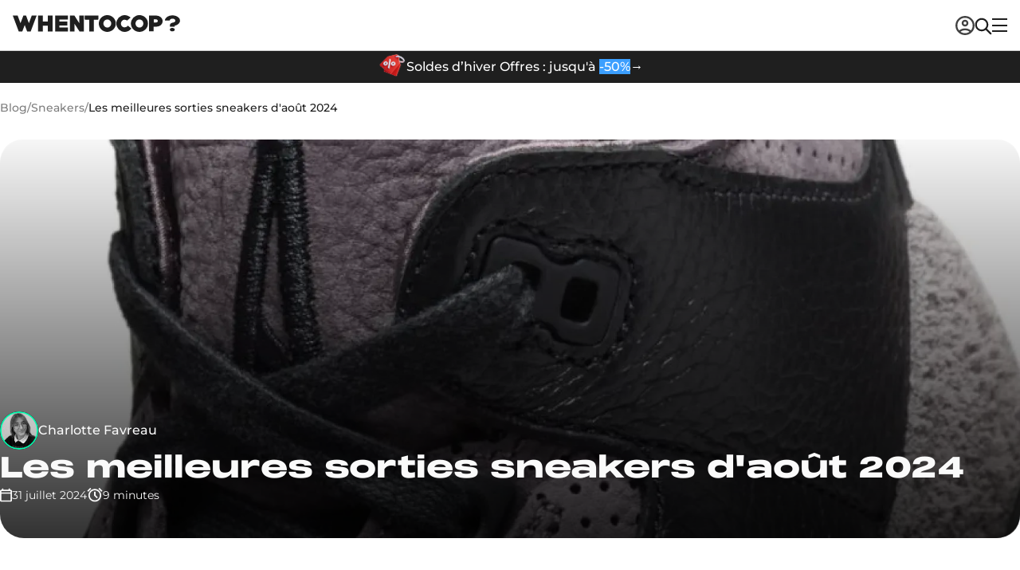

--- FILE ---
content_type: text/html; charset=utf-8
request_url: https://www.whentocop.fr/blog/les-meilleures-sorties-sneakers-aout-2024
body_size: 79932
content:
<!DOCTYPE html><html lang="fr"><head><meta charSet="UTF-8" data-next-head=""/><meta name="viewport" content="width=device-width, initial-scale=1, maximum-scale=1" data-next-head=""/><script async="" type="text/partytown" src="https://www.googletagmanager.com/gtag/js?id=G-8VDZWBLQ0Q"></script><script async="" type="text/partytown" src="https://electric-vibrant.whentocop.fr/script.js" data-site="RYSARVOR" data-included-domains="whentocop.fr,www.whentocop.fr"></script><link rel="alternate" hrefLang="en-GB" href="https://www.whentocop.com/blog/les-meilleures-sorties-sneakers-aout-2024" data-next-head=""/><link rel="alternate" hrefLang="fr" href="https://www.whentocop.fr/blog/les-meilleures-sorties-sneakers-aout-2024" data-next-head=""/><link rel="alternate" hrefLang="en-NL" href="https://www.whentocop.com/en-NL/blog/les-meilleures-sorties-sneakers-aout-2024" data-next-head=""/><link rel="alternate" hrefLang="en-DE" href="https://www.whentocop.com/en-DE/blog/les-meilleures-sorties-sneakers-aout-2024" data-next-head=""/><link rel="alternate" hrefLang="x-default" href="https://www.www.whentocop.com/blog/les-meilleures-sorties-sneakers-aout-2024" data-next-head=""/><title data-next-head="">Aout 2024 : sélection des paires de sneakers à ne pas manquer</title><meta name="description" content="Retrouve les meilleures sorties et restocks de sneakers du mois d&#x27;août 2024 avec WhenToCop? et ne manque plus aucun drop !" data-next-head=""/><link rel="icon" href="/images/favicon.webp" data-next-head=""/><meta name="apple-itunes-app" content="app-id=1542957217" data-next-head=""/><meta property="og:title" content="Aout 2024 : sélection des paires de sneakers à ne pas manquer" data-next-head=""/><meta property="og:description" content="Retrouve les meilleures sorties et restocks de sneakers du mois d&#x27;août 2024 avec WhenToCop? et ne manque plus aucun drop !" data-next-head=""/><meta property="og:image" content="https://statics.whentocop.fr/media/xmgUrZ27cdsh/tmplarge-visual-les-meilleures-sorties-sneakers-aout-2024webp-2000x2000webp" data-next-head=""/><meta property="og:url" content="https://www.whentocop.fr/blog/les-meilleures-sorties-sneakers-aout-2024" data-next-head=""/><meta property="og:type" content="website" data-next-head=""/><meta name="twitter:title" content="Aout 2024 : sélection des paires de sneakers à ne pas manquer" data-next-head=""/><meta name="twitter:description" content="Retrouve les meilleures sorties et restocks de sneakers du mois d&#x27;août 2024 avec WhenToCop? et ne manque plus aucun drop !" data-next-head=""/><meta name="twitter:image" content="https://statics.whentocop.fr/media/xmgUrZ27cdsh/tmplarge-visual-les-meilleures-sorties-sneakers-aout-2024webp-2000x2000webp" data-next-head=""/><meta name="twitter:card" content="summary_large_image" data-next-head=""/><meta name="twitter:url" content="https://www.whentocop.fr/blog/les-meilleures-sorties-sneakers-aout-2024" data-next-head=""/><meta name="twitter:creator" content="@whentocop" data-next-head=""/><link rel="preconnect" href="https://statics.whentocop.fr" data-next-head=""/><link rel="dns-prefetch" href="https://statics.whentocop.fr/" data-next-head=""/><link rel="canonical" href="https://www.whentocop.fr/blog/les-meilleures-sorties-sneakers-aout-2024" data-next-head=""/><link rel="preload" href="/fonts/Monument_Extended/PPMonumentExtended-Black.ttf" as="font" type="font/ttf" crossorigin="anonymous"/><link rel="preload" href="/fonts/montserrat-v26-latin-regular.woff2" as="font" type="font/woff2" crossorigin="anonymous"/><link rel="preload" href="/fonts/montserrat-v26-latin-500.woff2" as="font" type="font/woff2" crossorigin="anonymous"/><link rel="preload" href="/fonts/montserrat-v26-latin-600.woff2" as="font" type="font/woff2" crossorigin="anonymous"/><meta name="apple-itunes-app" content="app-id=1542957217"/><meta name="google-site-verification" content="b6hUe_YBXpogsMmnBXFtBz7flh51dW0XbIqTwIlhnQ4"/><link rel="preload" href="https://next-wtc-cdn-asset.b-cdn.net/_next/static/chunks/6134cf3fab7d700e.css" as="style"/><link rel="preload" href="https://next-wtc-cdn-asset.b-cdn.net/_next/static/chunks/f0728a9b37dc79c6.css" as="style"/><meta name="sentry-trace" content="2b9a221c5c0c0f09b29e4f8af1bd243e-d6d21b54f376fb98-0"/><meta name="baggage" content="sentry-environment=vercel-production,sentry-release=c14a75aac36652be350db87507cbbfe4ce355c2b,sentry-trace_id=2b9a221c5c0c0f09b29e4f8af1bd243e,sentry-sampled=false,sentry-sample_rand=0.4427052971266823,sentry-sample_rate=0.01"/><script type="application/ld+json" data-next-head="">{"@context":"https://schema.org","@type":"WebApplication","@id":"https://whentocop.fr/#webapp","name":"WhenToCop?","url":"https://whentocop.fr","inLanguage":"fr-FR","availableLanguage":["en-GB","fr","en-NL","en-DE"],"areaServed":{"@type":"Place","name":"France"},"operatingSystem":"Web","applicationCategory":"ShoppingApplication","description":"Ne manque plus jamais une sortie ! Suis les sorties de sneakers, les prix de revente et plus encore avec WhenToCop ?","featureList":["Recherche de produit","Comparaison de prix en temps réel auprès de détaillants vérifiés","Calendrier des sorties sneakers et streetwear","Filtrer par marque, modèle, catégorie, prix, taille, couleur, promotions, nouvelles sorties, etc."],"sameAs":["https://www.tiktok.com/@whentocop","https://x.com/whentocop","https://www.instagram.com/whentocop.app/"],"author":{"@type":"Organization","name":"WhenToCop","url":"https://whentocop.fr","logo":"https://statics.whentocop.fr/assets/logo.png","contactPoint":{"@type":"ContactPoint","email":"help@whentocop.fr","contactType":"customer support","availableLanguage":["English","Français","English","English"]}},"aggregateRating":{"@type":"AggregateRating","ratingValue":"4.75","ratingCount":"4700","bestRating":"5","worstRating":"1"},"alternateLanguage":[{"@type":"WebApplication","inLanguage":"en-GB","url":"https://whentocop.com"}]}</script><script type="application/ld+json" data-next-head="">{"@context":"https://schema.org","@type":"BlogPosting","headline":"Les meilleures sorties sneakers d'août 2024","image":"https://statics.whentocop.fr/media/xmgUrZ27cdsh/tmplarge-visual-les-meilleures-sorties-sneakers-aout-2024webp-2000x2000webp","publisher":{"@type":"Organization","name":"WhenToCop?","logo":{"@type":"ImageObject","url":"https://shop.whentocop.fr/cdn/shop/files/Linear-Logo-WhenToCop.webp?height=628&pad_color=f3f3f3&v=1680185026&width=1200"}},"dateModified":"2024-12-18T10:20:08.346Z","mainEntityOfPage":{"@type":"WebPage","@id":"https://www.whentocop.fr/blog"},"datePublished":"2024-07-31T17:23:51.870Z","author":{"@type":"Person","name":"Charlotte Favreau","url":"https://www.whentocop.fr/blog/authors/charlotte-favreau"},"description":"Qui a dit que le mois d’août et les sorties sneakers n’étaient pas complémentaires ? Alors que pour beaucoup, le huitième mois de l’année rime avec soleil, plage ou encore vacances, les enseignes continuent de drop de nouvelles paires. Que ce soit[...]"}</script><script type="application/ld+json" data-next-head="">{"@context":"https://schema.org/","@type":"BreadcrumbList","itemListElement":[{"@type":"ListItem","position":1,"name":"Blog","item":{"@id":"https://www.whentocop.fr/blog","name":"Blog"}},{"@type":"ListItem","position":2,"name":"Sneakers","item":{"@id":"https://www.whentocop.fr/blog/category/sneakers","name":"Sneakers"}},{"@type":"ListItem","position":3,"name":"Les meilleures sorties sneakers d'août 2024","item":{"@id":"https://www.whentocop.frundefined","name":"Les meilleures sorties sneakers d'août 2024"}}]}</script><script type="application/ld+json" data-next-head="">{"@context":"https://schema.org/","@type":"FAQPage","mainEntity":[{"@type":"Question","name":"WhenToCop? est une plateforme dédiée à la vente de sneakers et de vêtements streetwear en édition limitée. En plus de vous fournir un calendrier des sorties des produits les plus recherchés, WhenToCop? vous permet d\"acheter des sneakers, vêtements et accessoires sur les meilleures plateformes en ligne.","acceptedAnswer":{"@type":"Answer","text":"Qu’est-ce que WhenToCop? et comment ça fonctionne ?"}},{"@type":"Question","name":"Non, en plus des sneakers, WhenToCop? couvre également les sorties de vêtements streetwear et d’accessoires en édition limitée. Que vous soyez adeptes des enseignes comme Nike, Adidas, Supreme ou d’autres marques de mode urbaine, notre plateforme est votre source de référence pour tout ce qui concerne les produits tendance et rares au sein de l’écosystème.","acceptedAnswer":{"@type":"Answer","text":"WhenToCop? propose-t-il uniquement des sorties de sneakers ?"}},{"@type":"Question","name":"WhenToCop? ne vend pas directement de sneakers ou de vêtements. Nous sommes une plateforme qui vous aide à trouver les meilleurs sites et boutiques où acheter les produits en édition limitée. Nous vous fournissons des liens directs vers les boutiques en ligne partenaires ou vers les plateformes de vente officielles des marques.","acceptedAnswer":{"@type":"Answer","text":"Est-ce que WhenToCop? vend directement des sneakers ou vêtements ?"}},{"@type":"Question","name":"En utilisant WhenToCop?, vous bénéficiez d’une source centralisée d’informations fiables et actualisées sur les sorties en édition limitée. Notre calendrier est constamment mis à jour, et nous offrons des outils pratiques comme les notifications personnalisées et des recommandations sur les meilleures plateformes d’achat. Vous économisez ainsi du temps et augmentez vos chances de ne pas manquer une release importante.","acceptedAnswer":{"@type":"Answer","text":"Quels sont les avantages d’utiliser WhenToCop? par rapport à d’autres plateformes ?"}}]}</script><script>!(function(w,p,f,c){if(!window.crossOriginIsolated && !navigator.serviceWorker) return;c=w[p]=Object.assign(w[p]||{},{"lib":"/~partytown/","debug":false});c[f]=(c[f]||[]).concat(["dataLayer.push","gtag","fathom","fathom.trackPageview","fathom.trackEvent"])})(window,'partytown','forward');/* Partytown 0.10.3-dev1734732935152 - MIT builder.io */
const t={preserveBehavior:!1},e=e=>{if("string"==typeof e)return[e,t];const[n,r=t]=e;return[n,{...t,...r}]},n=Object.freeze((t=>{const e=new Set;let n=[];do{Object.getOwnPropertyNames(n).forEach((t=>{"function"==typeof n[t]&&e.add(t)}))}while((n=Object.getPrototypeOf(n))!==Object.prototype);return Array.from(e)})());!function(t,r,o,i,a,s,c,d,l,p,u=t,f){function h(){f||(f=1,"/"==(c=(s.lib||"/~partytown/")+(s.debug?"debug/":""))[0]&&(l=r.querySelectorAll('script[type="text/partytown"]'),i!=t?i.dispatchEvent(new CustomEvent("pt1",{detail:t})):(d=setTimeout(v,999999999),r.addEventListener("pt0",w),a?y(1):o.serviceWorker?o.serviceWorker.register(c+(s.swPath||"partytown-sw.js"),{scope:c}).then((function(t){t.active?y():t.installing&&t.installing.addEventListener("statechange",(function(t){"activated"==t.target.state&&y()}))}),console.error):v())))}function y(e){p=r.createElement(e?"script":"iframe"),t._pttab=Date.now(),e||(p.style.display="block",p.style.width="0",p.style.height="0",p.style.border="0",p.style.visibility="hidden",p.setAttribute("aria-hidden",!0)),p.src=c+"partytown-"+(e?"atomics.js?v=0.10.3-dev1734732935152":"sandbox-sw.html?"+t._pttab),r.querySelector(s.sandboxParent||"body").appendChild(p)}function v(n,o){for(w(),i==t&&(s.forward||[]).map((function(n){const[r]=e(n);delete t[r.split(".")[0]]})),n=0;n<l.length;n++)(o=r.createElement("script")).innerHTML=l[n].innerHTML,o.nonce=s.nonce,r.head.appendChild(o);p&&p.parentNode.removeChild(p)}function w(){clearTimeout(d)}s=t.partytown||{},i==t&&(s.forward||[]).map((function(r){const[o,{preserveBehavior:i}]=e(r);u=t,o.split(".").map((function(e,r,o){var a;u=u[o[r]]=r+1<o.length?u[o[r]]||(a=o[r+1],n.includes(a)?[]:{}):(()=>{let e=null;if(i){const{methodOrProperty:n,thisObject:r}=((t,e)=>{let n=t;for(let t=0;t<e.length-1;t+=1)n=n[e[t]];return{thisObject:n,methodOrProperty:e.length>0?n[e[e.length-1]]:void 0}})(t,o);"function"==typeof n&&(e=(...t)=>n.apply(r,...t))}return function(){let n;return e&&(n=e(arguments)),(t._ptf=t._ptf||[]).push(o,arguments),n}})()}))})),"complete"==r.readyState?h():(t.addEventListener("DOMContentLoaded",h),t.addEventListener("load",h))}(window,document,navigator,top,window.crossOriginIsolated);document.currentScript.dataset.partytown="";</script><script type="text/partytown">
                (function(w, c, t, u) {
                    w._wct = w._wct || {}; w._wct = u;
                    var s = c.createElement(t);
                    s.type = 'text/javascript'; s.async = true; s.src = 'https://wct-2.com/wct.js';
                    var r = c.getElementsByTagName(t)[0];
                    r.parentNode.insertBefore(s, r);
                }(window, document, 'script', {
                    'uid' : 'XzHXjm',
                    'proxy' : 'https://wct-2.com'
                }));
              </script><script type="text/partytown">
                (function(w,d,s,l,i){w[l]=w[l]||[];w[l].push({'gtm.start':
                new Date().getTime(),event:'gtm.js'});var f=d.getElementsByTagName(s)[0],
                j=d.createElement(s),dl=l!='dataLayer'?'&l='+l:'';j.async=true;j.src=
                'https://www.googletagmanager.com/gtm.js?id='+i+dl;f.parentNode.insertBefore(j,f);
                })(window,document,'script','dataLayer','GTM-KQDSZ3Q');
              </script><script type="text/partytown">
                window.dataLayer = window.dataLayer || [];
                function gtag(){dataLayer.push(arguments);}
                gtag('js', new Date());
                gtag('config', 'G-8VDZWBLQ0Q');
              </script><link rel="stylesheet" href="https://next-wtc-cdn-asset.b-cdn.net/_next/static/chunks/6134cf3fab7d700e.css" data-n-g=""/><link rel="stylesheet" href="https://next-wtc-cdn-asset.b-cdn.net/_next/static/chunks/f0728a9b37dc79c6.css" data-n-p=""/><noscript data-n-css=""></noscript><script src="https://next-wtc-cdn-asset.b-cdn.net/_next/static/chunks/21c3a4f6f21c594d.js" defer=""></script><script src="https://next-wtc-cdn-asset.b-cdn.net/_next/static/chunks/c6a05e2ad54ab49d.js" defer=""></script><script src="https://next-wtc-cdn-asset.b-cdn.net/_next/static/chunks/c80776e4e73e6566.js" defer=""></script><script src="https://next-wtc-cdn-asset.b-cdn.net/_next/static/chunks/049892743d5665b9.js" defer=""></script><script src="https://next-wtc-cdn-asset.b-cdn.net/_next/static/chunks/cfe384d32a0b2b2c.js" defer=""></script><script src="https://next-wtc-cdn-asset.b-cdn.net/_next/static/chunks/bc9e0c6ae111623e.js" defer=""></script><script src="https://next-wtc-cdn-asset.b-cdn.net/_next/static/chunks/38c066198379a5a2.js" defer=""></script><script src="https://next-wtc-cdn-asset.b-cdn.net/_next/static/chunks/92c2289847a82592.js" defer=""></script><script src="https://next-wtc-cdn-asset.b-cdn.net/_next/static/chunks/ab161a3093bcc140.js" defer=""></script><script src="https://next-wtc-cdn-asset.b-cdn.net/_next/static/chunks/f34477c938704920.js" defer=""></script><script src="https://next-wtc-cdn-asset.b-cdn.net/_next/static/chunks/78f17b9ec24842bd.js" defer=""></script><script src="https://next-wtc-cdn-asset.b-cdn.net/_next/static/chunks/turbopack-8048aaff1a266ed1.js" defer=""></script><script src="https://next-wtc-cdn-asset.b-cdn.net/_next/static/chunks/c3b5829699812949.js" defer=""></script><script src="https://next-wtc-cdn-asset.b-cdn.net/_next/static/chunks/bfe25d2605301896.js" defer=""></script><script src="https://next-wtc-cdn-asset.b-cdn.net/_next/static/chunks/6b28ba4a15219a7d.js" defer=""></script><script src="https://next-wtc-cdn-asset.b-cdn.net/_next/static/chunks/a8dddba85d3fd35f.js" defer=""></script><script src="https://next-wtc-cdn-asset.b-cdn.net/_next/static/chunks/278991382122a673.js" defer=""></script><script src="https://next-wtc-cdn-asset.b-cdn.net/_next/static/chunks/d6128f2ef094f513.js" defer=""></script><script src="https://next-wtc-cdn-asset.b-cdn.net/_next/static/chunks/d8b3bd62aee2cd15.js" defer=""></script><script src="https://next-wtc-cdn-asset.b-cdn.net/_next/static/chunks/b61801d0abdf5e3b.js" defer=""></script><script src="https://next-wtc-cdn-asset.b-cdn.net/_next/static/chunks/852a55be7eabba2f.js" defer=""></script><script src="https://next-wtc-cdn-asset.b-cdn.net/_next/static/chunks/3c2d0e45a27d2a55.js" defer=""></script><script src="https://next-wtc-cdn-asset.b-cdn.net/_next/static/chunks/80ef954533f58312.js" defer=""></script><script src="https://next-wtc-cdn-asset.b-cdn.net/_next/static/chunks/32b0c4575747705c.js" defer=""></script><script src="https://next-wtc-cdn-asset.b-cdn.net/_next/static/chunks/17e258cff3d7fb1d.js" defer=""></script><script src="https://next-wtc-cdn-asset.b-cdn.net/_next/static/chunks/6ffe2ce16effc64b.js" defer=""></script><script src="https://next-wtc-cdn-asset.b-cdn.net/_next/static/chunks/turbopack-bd64d24f3c2bf428.js" defer=""></script><script src="https://next-wtc-cdn-asset.b-cdn.net/_next/static/TebOpeaBooElQdbkah-_N/_ssgManifest.js" defer=""></script><script src="https://next-wtc-cdn-asset.b-cdn.net/_next/static/TebOpeaBooElQdbkah-_N/_buildManifest.js" defer=""></script><style data-styled="" data-styled-version="5.3.11">.kMAAJW{border:none;display:-webkit-box;display:-webkit-flex;display:-ms-flexbox;display:flex;-webkit-align-items:center;-webkit-box-align:center;-ms-flex-align:center;align-items:center;-webkit-box-pack:center;-webkit-justify-content:center;-ms-flex-pack:center;justify-content:center;cursor:pointer;box-sizing:border-box;border-radius:8px;-webkit-flex-direction:row;-ms-flex-direction:row;flex-direction:row;width:-webkit-fit-content;width:-moz-fit-content;width:fit-content;-webkit-transition: color 0.1s ease-in-out, background-color 0.1s ease-in-out, border 0.1s ease-in-out;transition: color 0.1s ease-in-out, background-color 0.1s ease-in-out, border 0.1s ease-in-out;font-size:16px;font-weight:600;line-height:18px;font-family:Montserrat,serif;gap:8px;padding:14px 20px;height:48px;color:#1f1f1f;height:-webkit-fit-content;height:-moz-fit-content;height:fit-content;background-color:transparent;}/*!sc*/
.kMAAJW:disabled,.kMAAJW [disabled]{cursor:not-allowed;}/*!sc*/
.kMAAJW svg{max-width:20px;height:auto;}/*!sc*/
.kMAAJW svg path{-webkit-transition:fill 0.1s ease-in-out;transition:fill 0.1s ease-in-out;}/*!sc*/
.kMAAJW svg path{fill:#1f1f1f;}/*!sc*/
.kMAAJW:hover{opacity:0.7;}/*!sc*/
.kMAAJW:hover svg path{opacity:0.7;}/*!sc*/
.kMAAJW:focus{opacity:0.5;}/*!sc*/
.kMAAJW:focus svg path{opacity:0.5;}/*!sc*/
.kMAAJW:disabled,.kMAAJW [disabled]{opacity:0.3;}/*!sc*/
.kMAAJW:disabled svg path,.kMAAJW [disabled] svg path{opacity:0.3;}/*!sc*/
.fNXxGF{border:none;display:-webkit-box;display:-webkit-flex;display:-ms-flexbox;display:flex;-webkit-align-items:center;-webkit-box-align:center;-ms-flex-align:center;align-items:center;-webkit-box-pack:center;-webkit-justify-content:center;-ms-flex-pack:center;justify-content:center;cursor:pointer;box-sizing:border-box;border-radius:8px;-webkit-flex-direction:row;-ms-flex-direction:row;flex-direction:row;width:-webkit-fit-content;width:-moz-fit-content;width:fit-content;-webkit-transition: color 0.1s ease-in-out, background-color 0.1s ease-in-out, border 0.1s ease-in-out;transition: color 0.1s ease-in-out, background-color 0.1s ease-in-out, border 0.1s ease-in-out;font-size:14px;font-weight:600;line-height:16px;font-family:Montserrat,serif;height:40px;gap:6px;padding:10px 16px;background-color:#303030;color:#fafafa;}/*!sc*/
.fNXxGF:disabled,.fNXxGF [disabled]{cursor:not-allowed;}/*!sc*/
.fNXxGF svg{max-width:20px;height:auto;}/*!sc*/
.fNXxGF svg path{-webkit-transition:fill 0.1s ease-in-out;transition:fill 0.1s ease-in-out;}/*!sc*/
.fNXxGF svg path{fill:#fafafa;}/*!sc*/
.fNXxGF:hover{color:#f2f2f2;background-color:#616161;}/*!sc*/
.fNXxGF:hover svg path{fill:#f2f2f2;}/*!sc*/
.fNXxGF:focus{color:#f2f2f2;background-color:#7e7e7e;}/*!sc*/
.fNXxGF:focus svg path{fill:#f2f2f2;}/*!sc*/
.fNXxGF[disabled],.fNXxGF:disabled{color:#7e7e7e;background-color:#f2f2f2;}/*!sc*/
.fNXxGF[disabled] svg path,.fNXxGF:disabled svg path{fill:#7e7e7e;}/*!sc*/
.eBMesD{border:none;display:-webkit-box;display:-webkit-flex;display:-ms-flexbox;display:flex;-webkit-align-items:center;-webkit-box-align:center;-ms-flex-align:center;align-items:center;-webkit-box-pack:center;-webkit-justify-content:center;-ms-flex-pack:center;justify-content:center;cursor:pointer;box-sizing:border-box;border-radius:8px;-webkit-flex-direction:row;-ms-flex-direction:row;flex-direction:row;width:-webkit-fit-content;width:-moz-fit-content;width:fit-content;-webkit-transition: color 0.1s ease-in-out, background-color 0.1s ease-in-out, border 0.1s ease-in-out;transition: color 0.1s ease-in-out, background-color 0.1s ease-in-out, border 0.1s ease-in-out;font-size:16px;font-weight:600;line-height:18px;font-family:Montserrat,serif;gap:8px;padding:14px 20px;height:48px;background-color:#009966;color:#fafafa;}/*!sc*/
.eBMesD:disabled,.eBMesD [disabled]{cursor:not-allowed;}/*!sc*/
.eBMesD svg{max-width:20px;height:auto;}/*!sc*/
.eBMesD svg path{-webkit-transition:fill 0.1s ease-in-out;transition:fill 0.1s ease-in-out;}/*!sc*/
.eBMesD svg path{fill:#fafafa;}/*!sc*/
.eBMesD:hover{background-color:#008060;}/*!sc*/
.eBMesD:focus{background-color:#00B380;}/*!sc*/
.eBMesD[disabled],.eBMesD:disabled{color:#9e9e9e;background-color:#f2f2f2;}/*!sc*/
.eBMesD[disabled] svg path,.eBMesD:disabled svg path{fill:#9e9e9e;}/*!sc*/
.drGYow{border:none;display:-webkit-box;display:-webkit-flex;display:-ms-flexbox;display:flex;-webkit-align-items:center;-webkit-box-align:center;-ms-flex-align:center;align-items:center;-webkit-box-pack:center;-webkit-justify-content:center;-ms-flex-pack:center;justify-content:center;cursor:pointer;box-sizing:border-box;border-radius:8px;-webkit-flex-direction:row;-ms-flex-direction:row;flex-direction:row;width:100%;-webkit-transition: color 0.1s ease-in-out, background-color 0.1s ease-in-out, border 0.1s ease-in-out;transition: color 0.1s ease-in-out, background-color 0.1s ease-in-out, border 0.1s ease-in-out;font-size:16px;font-weight:600;line-height:18px;font-family:Montserrat,serif;gap:8px;padding:14px 20px;height:48px;background-color:#009966;color:#fafafa;}/*!sc*/
.drGYow:disabled,.drGYow [disabled]{cursor:not-allowed;}/*!sc*/
.drGYow svg{max-width:20px;height:auto;}/*!sc*/
.drGYow svg path{-webkit-transition:fill 0.1s ease-in-out;transition:fill 0.1s ease-in-out;}/*!sc*/
.drGYow svg path{fill:#fafafa;}/*!sc*/
.drGYow:hover{background-color:#008060;}/*!sc*/
.drGYow:focus{background-color:#00B380;}/*!sc*/
.drGYow[disabled],.drGYow:disabled{color:#9e9e9e;background-color:#f2f2f2;}/*!sc*/
.drGYow[disabled] svg path,.drGYow:disabled svg path{fill:#9e9e9e;}/*!sc*/
data-styled.g1[id="ButtonOnClickAction__ButtonOnClickStyles-sc-15cf5c8a-0"]{content:"kMAAJW,fNXxGF,eBMesD,drGYow,"}/*!sc*/
.bucGba{-webkit-text-decoration-line:none;text-decoration-line:none;font-style:normal;text-transform:none;color:#1f1f1f;text-align:left;margin:0;padding:0;font-size:18px;font-weight:600;line-height:28px;font-family:Montserrat,serif;}/*!sc*/
.bucGba strong{font-weight:600;}/*!sc*/
.bucGba span{color:#00ffb0;}/*!sc*/
.cUnzzr{-webkit-text-decoration-line:none;text-decoration-line:none;font-style:normal;text-transform:none;color:#7e7e7e;text-align:left;margin:0;padding:0;font-size:14px;font-weight:600;line-height:20px;font-family:Montserrat,serif;}/*!sc*/
.cUnzzr strong{font-weight:600;}/*!sc*/
.cUnzzr span{color:#00ffb0;}/*!sc*/
.zBEuY{-webkit-text-decoration-line:none;text-decoration-line:none;font-style:normal;text-transform:none;color:#ffffff;text-align:left;margin:0;padding:0;font-size:16px;font-weight:500;line-height:24px;font-family:Montserrat,serif;}/*!sc*/
.zBEuY strong{font-weight:600;}/*!sc*/
.zBEuY span{color:#00ffb0;}/*!sc*/
.bOzqWL{-webkit-text-decoration-line:none;text-decoration-line:none;font-style:normal;text-transform:none;color:#fafafa;text-align:left;margin:0;padding:0;font-size:16px;font-weight:500;line-height:24px;font-family:Montserrat,serif;}/*!sc*/
.bOzqWL strong{font-weight:600;}/*!sc*/
.bOzqWL span{color:#00ffb0;}/*!sc*/
.dtJwZa{-webkit-text-decoration-line:none;text-decoration-line:none;font-style:normal;text-transform:none;color:#fafafa;text-align:left;margin:0;padding:0;font-size:clamp(24px,5vw,36px);font-weight:800;line-height:clamp(32px,5vw,44px);font-family:'Monument Extended',serif;}/*!sc*/
.dtJwZa strong{font-weight:600;}/*!sc*/
.dtJwZa span{color:#00ffb0;}/*!sc*/
.ipUvkQ{-webkit-text-decoration-line:none;text-decoration-line:none;font-style:normal;text-transform:none;color:#fafafa;text-align:left;margin:0;padding:0;font-size:14px;font-weight:400;line-height:20px;font-family:Montserrat,serif;}/*!sc*/
.ipUvkQ strong{font-weight:600;}/*!sc*/
.ipUvkQ span{color:#00ffb0;}/*!sc*/
.jTNiVQ{-webkit-text-decoration-line:none;text-decoration-line:none;font-style:normal;text-transform:none;color:#1f1f1f;text-align:left;margin:0;padding:0;font-size:18px;font-weight:400;line-height:28px;font-family:Montserrat,serif;}/*!sc*/
.jTNiVQ strong{font-weight:600;}/*!sc*/
.jTNiVQ span{color:#00ffb0;}/*!sc*/
.kbvTiK{-webkit-text-decoration-line:none;text-decoration-line:none;font-style:normal;text-transform:none;color:#303030;text-align:left;margin:0;padding:0;font-size:clamp(18px,3vw,24px);font-weight:800;line-height:clamp(22px,3vw,32px);font-family:'Monument Extended',serif;}/*!sc*/
.kbvTiK strong{font-weight:600;}/*!sc*/
.kbvTiK span{color:#00ffb0;}/*!sc*/
.duOqHm{-webkit-text-decoration-line:none;text-decoration-line:none;font-style:normal;text-transform:none;color:#1f1f1f;text-align:left;margin:0;padding:0;font-size:clamp(18px,3vw,24px);font-weight:800;line-height:clamp(22px,3vw,32px);font-family:'Monument Extended',serif;}/*!sc*/
.duOqHm strong{font-weight:600;}/*!sc*/
.duOqHm span{color:#00ffb0;}/*!sc*/
.hOjCrH{-webkit-text-decoration-line:none;text-decoration-line:none;font-style:normal;text-transform:none;color:#1f1f1f;text-align:left;margin:0;padding:0;font-size:16px;font-weight:500;line-height:24px;font-family:Montserrat,serif;}/*!sc*/
.hOjCrH strong{font-weight:600;}/*!sc*/
.hOjCrH span{color:#00ffb0;}/*!sc*/
.kYlXmY{-webkit-text-decoration-line:none;text-decoration-line:none;font-style:normal;text-transform:none;color:#1f1f1f;text-align:left;margin:0;padding:0;font-size:clamp(18px,3vw,24px);font-weight:800;line-height:clamp(22px,3vw,32px);font-family:'Monument Extended',serif;}/*!sc*/
.kYlXmY strong{font-weight:600;}/*!sc*/
.kYlXmY span{color:#009966;}/*!sc*/
.fHRSVd{-webkit-text-decoration-line:none;text-decoration-line:none;font-style:normal;text-transform:uppercase;color:#1f1f1f;text-align:left;margin:0;padding:0;font-size:14px;font-weight:500;line-height:20px;font-family:Montserrat,serif;}/*!sc*/
.fHRSVd strong{font-weight:600;}/*!sc*/
.fHRSVd span{color:#00ffb0;}/*!sc*/
.cJSpwf{-webkit-text-decoration-line:none;text-decoration-line:none;font-style:normal;text-transform:none;color:#E56522;text-align:left;margin:0;padding:0;font-size:14px;font-weight:800;line-height:20px;font-family:'Monument Extended',serif;}/*!sc*/
.cJSpwf strong{font-weight:600;}/*!sc*/
.cJSpwf span{color:#00ffb0;}/*!sc*/
.eEYGjc{-webkit-text-decoration-line:none;text-decoration-line:none;font-style:normal;text-transform:none;color:#7e7e7e;text-align:left;margin:0;padding:0;font-size:14px;font-weight:500;line-height:20px;font-family:Montserrat,serif;}/*!sc*/
.eEYGjc strong{font-weight:600;}/*!sc*/
.eEYGjc span{color:#00ffb0;}/*!sc*/
.bZYBBN{-webkit-text-decoration-line:none;text-decoration-line:none;font-style:normal;text-transform:none;color:#1f1f1f;text-align:left;margin:0;padding:0;font-size:14px;font-weight:500;line-height:20px;font-family:Montserrat,serif;}/*!sc*/
.bZYBBN strong{font-weight:600;}/*!sc*/
.bZYBBN span{color:#00ffb0;}/*!sc*/
.lbDOhD{-webkit-text-decoration-line:none;text-decoration-line:none;font-style:normal;text-transform:none;color:#1f1f1f;text-align:left;margin:0;padding:0;font-size:14px;font-weight:800;line-height:20px;font-family:'Monument Extended',serif;}/*!sc*/
.lbDOhD strong{font-weight:600;}/*!sc*/
.lbDOhD span{color:#00ffb0;}/*!sc*/
.bPlUiY{-webkit-text-decoration-line:none;text-decoration-line:none;font-style:normal;text-transform:none;color:#1f1f1f;text-align:left;margin:0;padding:0;font-size:14px;font-weight:400;line-height:20px;font-family:Montserrat,serif;}/*!sc*/
.bPlUiY strong{font-weight:600;}/*!sc*/
.bPlUiY span{color:#00ffb0;}/*!sc*/
.jJeqOF{-webkit-text-decoration-line:none;text-decoration-line:none;font-style:normal;text-transform:none;color:#fafafa;text-align:left;margin:0;padding:0;font-size:clamp(16px,5vw,20px);font-weight:800;line-height:28px;font-family:'Monument Extended',serif;}/*!sc*/
.jJeqOF strong{font-weight:600;}/*!sc*/
.jJeqOF span{color:#00ffb0;}/*!sc*/
.iNGjMy{-webkit-text-decoration-line:none;text-decoration-line:none;font-style:normal;text-transform:none;color:#fafafa;text-align:center;margin:0;padding:0;font-size:clamp(18px,3vw,24px);font-weight:800;line-height:clamp(22px,3vw,32px);font-family:'Monument Extended',serif;}/*!sc*/
.iNGjMy strong{font-weight:600;}/*!sc*/
.iNGjMy span{color:#00ffb0;}/*!sc*/
.iPPEXt{-webkit-text-decoration-line:none;text-decoration-line:none;font-style:normal;text-transform:none;color:#fafafa;text-align:left;margin:0;padding:0;font-size:14px;font-weight:400;line-height:16px;font-family:Montserrat,serif;}/*!sc*/
.iPPEXt strong{font-weight:600;}/*!sc*/
.iPPEXt span{color:#00ffb0;}/*!sc*/
data-styled.g2[id="TextStyled__StyledText-sc-b66ff96f-0"]{content:"bucGba,cUnzzr,zBEuY,bOzqWL,dtJwZa,ipUvkQ,jTNiVQ,kbvTiK,duOqHm,hOjCrH,kYlXmY,fHRSVd,cJSpwf,eEYGjc,bZYBBN,lbDOhD,bPlUiY,jJeqOF,iNGjMy,iPPEXt,"}/*!sc*/
.bNlepJ{display:none;-webkit-flex-direction:column;-ms-flex-direction:column;flex-direction:column;width:95%;left:50%;-webkit-transform:translateX(-50%);-ms-transform:translateX(-50%);transform:translateX(-50%);bottom:15px;padding:12px;gap:12px;border:1px solid #cfcfcf;border-radius:8px;background-color:#fafafa;position:fixed;z-index:1600;}/*!sc*/
@media ((min-width:540px)){.bNlepJ{width:-webkit-fit-content;width:-moz-fit-content;width:fit-content;right:15px;left:initial;-webkit-transform:none;-ms-transform:none;transform:none;}}/*!sc*/
.bNlepJ > p{max-width:300px;}/*!sc*/
data-styled.g7[id="ModalLocalisation__Container-sc-76969c91-0"]{content:"bNlepJ,"}/*!sc*/
.byiCsQ{height:3px;border-radius:0 2px 0 0;background:#000000;z-index:1000;position:fixed;top:61px;left:0;}/*!sc*/
@media ((min-width:1264px)){.byiCsQ{top:64px;}}/*!sc*/
data-styled.g13[id="ReadingBar__Bar-sc-f72c10ce-0"]{content:"byiCsQ,"}/*!sc*/
.hYdzaP{width:40px;height:40px;border-radius:8px;background-color:#fafafa;display:-webkit-box;display:-webkit-flex;display:-ms-flexbox;display:flex;border:1px solid #cfcfcf;-webkit-box-pack:center;-webkit-justify-content:center;-ms-flex-pack:center;justify-content:center;-webkit-align-items:center;-webkit-box-align:center;-ms-flex-align:center;align-items:center;}/*!sc*/
.hYdzaP svg path{-webkit-transition:fill 0.1s ease-in-out;transition:fill 0.1s ease-in-out;}/*!sc*/
.hYdzaP:hover svg path{fill:#1f1f1f;}/*!sc*/
data-styled.g14[id="SquareSocialLink__LinkButton-sc-cf7fcd3-0"]{content:"hYdzaP,"}/*!sc*/
.kjWYFP{width:40px;height:40px;border-radius:8px;background-color:#fafafa;display:-webkit-box;display:-webkit-flex;display:-ms-flexbox;display:flex;border:1px solid #cfcfcf;-webkit-box-pack:center;-webkit-justify-content:center;-ms-flex-pack:center;justify-content:center;-webkit-align-items:center;-webkit-box-align:center;-ms-flex-align:center;align-items:center;cursor:pointer;}/*!sc*/
.kjWYFP svg path{-webkit-transition:stroke 0.1s ease-in-out;transition:stroke 0.1s ease-in-out;}/*!sc*/
.kjWYFP:hover svg path{stroke:#1f1f1f;}/*!sc*/
data-styled.g15[id="SquareSocialLink__ShareButton-sc-cf7fcd3-1"]{content:"kjWYFP,"}/*!sc*/
.kncSjS{padding-block:0;}/*!sc*/
.kncSjS ul{display:-webkit-box;display:-webkit-flex;display:-ms-flexbox;display:flex;list-style-type:none;-webkit-flex-wrap:wrap;-ms-flex-wrap:wrap;flex-wrap:wrap;gap:10px;padding:0;margin:0;}/*!sc*/
.kncSjS ul li{font-size:14px;font-weight:500;display:-webkit-box;display:-webkit-flex;display:-ms-flexbox;display:flex;gap:10px;color:#7e7e7e;font-size:14px;font-weight:500;line-height:16px;font-family:Montserrat,serif;-webkit-transition:color 0.3s;transition:color 0.3s;}/*!sc*/
.kncSjS ul li::after{content:'/';color:#7e7e7e;}/*!sc*/
.kncSjS ul li::after:last-child::after{content:'';}/*!sc*/
.kncSjS ul li:hover{color:#1f1f1f;}/*!sc*/
.kncSjS ul li:last-child{color:#1f1f1f;}/*!sc*/
.kncSjS ul li:last-child::after{content:'';}/*!sc*/
data-styled.g16[id="Breadcrumb__BreadcrumbNav-sc-43abc405-0"]{content:"kncSjS,"}/*!sc*/
.fYRoXW{padding:2px 8px;border:1px solid #ffffff;border-radius:20px;min-width:-webkit-fit-content;min-width:-moz-fit-content;min-width:fit-content;height:-webkit-fit-content;height:-moz-fit-content;height:fit-content;color:#ffffff;background:transparent;font-size:12px;font-weight:600;line-height:20px;font-family:Montserrat,serif;}/*!sc*/
.cAZmWe{padding:2px 8px;border:1px solid #000000;border-radius:20px;min-width:-webkit-fit-content;min-width:-moz-fit-content;min-width:fit-content;height:-webkit-fit-content;height:-moz-fit-content;height:fit-content;color:#000000;background:transparent;font-size:12px;font-weight:600;line-height:20px;font-family:Montserrat,serif;}/*!sc*/
data-styled.g17[id="TagCategory__TagLink-sc-a1ae5d97-0"]{content:"fYRoXW,cAZmWe,"}/*!sc*/
.RhQBA{display:-webkit-box;display:-webkit-flex;display:-ms-flexbox;display:flex;-webkit-align-items:center;-webkit-box-align:center;-ms-flex-align:center;align-items:center;-webkit-box-pack:center;-webkit-justify-content:center;-ms-flex-pack:center;justify-content:center;cursor:pointer;box-sizing:border-box;border-radius:8px;-webkit-flex-direction:row;-ms-flex-direction:row;flex-direction:row;width:-webkit-fit-content;width:-moz-fit-content;width:fit-content;-webkit-transition: color 0.1s ease-in-out, background-color 0.1s ease-in-out, border 0.1s ease-in-out;transition: color 0.1s ease-in-out, background-color 0.1s ease-in-out, border 0.1s ease-in-out;font-size:14px;font-weight:600;line-height:16px;font-family:Montserrat,serif;height:40px;gap:6px;padding:10px 16px;padding:0;background:transparent;}/*!sc*/
.RhQBA:disabled,.RhQBA [disabled]{cursor:not-allowed;}/*!sc*/
.RhQBA svg{max-width:20px;height:auto;}/*!sc*/
.RhQBA svg path{-webkit-transition:fill 0.1s ease-in-out;transition:fill 0.1s ease-in-out;}/*!sc*/
.buiZCm{display:-webkit-box;display:-webkit-flex;display:-ms-flexbox;display:flex;-webkit-align-items:center;-webkit-box-align:center;-ms-flex-align:center;align-items:center;-webkit-box-pack:center;-webkit-justify-content:center;-ms-flex-pack:center;justify-content:center;cursor:pointer;box-sizing:border-box;border-radius:8px;-webkit-flex-direction:row;-ms-flex-direction:row;flex-direction:row;width:-webkit-fit-content;width:-moz-fit-content;width:fit-content;-webkit-transition: color 0.1s ease-in-out, background-color 0.1s ease-in-out, border 0.1s ease-in-out;transition: color 0.1s ease-in-out, background-color 0.1s ease-in-out, border 0.1s ease-in-out;font-size:14px;font-weight:600;line-height:16px;font-family:Montserrat,serif;height:40px;gap:6px;padding:10px 16px;background-color:#009966;color:#fafafa;}/*!sc*/
.buiZCm:disabled,.buiZCm [disabled]{cursor:not-allowed;}/*!sc*/
.buiZCm svg{max-width:20px;height:auto;}/*!sc*/
.buiZCm svg path{-webkit-transition:fill 0.1s ease-in-out;transition:fill 0.1s ease-in-out;}/*!sc*/
.buiZCm svg path{fill:#fafafa;}/*!sc*/
.buiZCm:hover{background-color:#008060;}/*!sc*/
.buiZCm:focus{background-color:#00B380;}/*!sc*/
.buiZCm[disabled],.buiZCm:disabled{color:#9e9e9e;background-color:#f2f2f2;}/*!sc*/
.buiZCm[disabled] svg path,.buiZCm:disabled svg path{fill:#9e9e9e;}/*!sc*/
data-styled.g18[id="ButtonLink__ButtonLinkStyles-sc-3ff9c469-0"]{content:"RhQBA,buiZCm,"}/*!sc*/
.gCYaYo{width:100%;padding:20px;-webkit-align-items:center;-webkit-box-align:center;-ms-flex-align:center;align-items:center;background-color:#fafafa;border-radius:10px;display:-webkit-box;display:-webkit-flex;display:-ms-flexbox;display:flex;-webkit-flex-direction:column;-ms-flex-direction:column;flex-direction:column;gap:20px;}/*!sc*/
@media (min-width:768px){.gCYaYo{gap:50px;padding:36px;-webkit-align-items:center;-webkit-box-align:center;-ms-flex-align:center;align-items:center;-webkit-flex-direction:row;-ms-flex-direction:row;flex-direction:row;}}/*!sc*/
data-styled.g20[id="ArticleBlogAffiliationCard__Container-sc-5d1d274f-0"]{content:"gCYaYo,"}/*!sc*/
.gdyLvl{width:100%;display:-webkit-box;display:-webkit-flex;display:-ms-flexbox;display:flex;-webkit-flex-direction:column;-ms-flex-direction:column;flex-direction:column;-webkit-box-pack:center;-webkit-justify-content:center;-ms-flex-pack:center;justify-content:center;-webkit-align-items:flex-start;-webkit-box-align:flex-start;-ms-flex-align:flex-start;align-items:flex-start;gap:18px;}/*!sc*/
.gdyLvl > a{width:100%;}/*!sc*/
@media ((min-width:768px)){.gdyLvl > a{width:-webkit-fit-content;width:-moz-fit-content;width:fit-content;}}/*!sc*/
data-styled.g21[id="ArticleBlogAffiliationCard__Content-sc-5d1d274f-1"]{content:"gdyLvl,"}/*!sc*/
.eGWsSR{width:50%;height:auto;padding:0;}/*!sc*/
@media (min-width:1264px){.eGWsSR{width:75%;}}/*!sc*/
.eGWsSR > img{position:relative !important;object-fit:contain;width:100%;height:100%;}/*!sc*/
data-styled.g22[id="ArticleBlogAffiliationCard__ImageWrapper-sc-5d1d274f-2"]{content:"eGWsSR,"}/*!sc*/
.wnZHn{width:9px;height:14px;rotate:0deg;}/*!sc*/
data-styled.g39[id="CheveronIcon__Container-sc-3cdb1d05-0"]{content:"wnZHn,"}/*!sc*/
.busGWv{display:-webkit-box;display:-webkit-flex;display:-ms-flexbox;display:flex;-webkit-flex-direction:column;-ms-flex-direction:column;flex-direction:column;width:100%;gap:16px;border-bottom:1px solid #e0e0e0;}/*!sc*/
@media ((min-width:1264px)){.busGWv{border-bottom:none;max-width:253px;padding:0;gap:19px;}}/*!sc*/
data-styled.g40[id="ResumeArticle__Container-sc-a468cd96-0"]{content:"busGWv,"}/*!sc*/
.KZhI{gap:12px;padding-top:0px;border-top:none;display:none;}/*!sc*/
@media ((min-width:1264px)){.KZhI{display:-webkit-box;display:-webkit-flex;display:-ms-flexbox;display:flex;}}/*!sc*/
data-styled.g44[id="ResumeArticle__ContainerShare-sc-a468cd96-4"]{content:"KZhI,"}/*!sc*/
.bBXWBW{position:fixed;top:64px;width:100%;height:40px;padding-inline:12px;background:#1f1f1f;z-index:30;}/*!sc*/
.bBXWBW > a{display:-webkit-box;display:-webkit-flex;display:-ms-flexbox;display:flex;gap:8px;-webkit-box-pack:center;-webkit-justify-content:center;-ms-flex-pack:center;justify-content:center;-webkit-align-items:center;-webkit-box-align:center;-ms-flex-align:center;align-items:center;}/*!sc*/
.bBXWBW .desktop-only{display:none;}/*!sc*/
@media ((min-width:1024px)){.bBXWBW .desktop-only{display:block;}.bBXWBW .mobile-only{display:none;}}/*!sc*/
.bBXWBW h4{margin-top:5px;}/*!sc*/
.bBXWBW h4 span{background:#3C9FFF;color:#ffffff;}/*!sc*/
data-styled.g45[id="PromotionPeriodLayoutBaner__BlackFridayBannerContainer-sc-d5decf0e-0"]{content:"bBXWBW,"}/*!sc*/
.cnqOFk{position:relative;display:-webkit-box;display:-webkit-flex;display:-ms-flexbox;display:flex;-webkit-align-items:center;-webkit-box-align:center;-ms-flex-align:center;align-items:center;}/*!sc*/
.cnqOFk > button{display:-webkit-box;display:-webkit-flex;display:-ms-flexbox;display:flex;}/*!sc*/
@media ((min-width:1264px)){.cnqOFk > button{display:none;}}/*!sc*/
.cnqOFk > svg{position:absolute;left:16px;top:53%;-webkit-transform:translateY(-50%);-ms-transform:translateY(-50%);transform:translateY(-50%);}/*!sc*/
data-styled.g56[id="HeaderSearchBar__ContainerForm-sc-a885ea98-0"]{content:"cnqOFk,"}/*!sc*/
.llgMGu{background-color:transparent;box-sizing:border-box;border:1px solid #1f1f1f;padding:13px 5px 11px 40px;font-size:16px !important;white-space:nowrap;font-size:14px;font-weight:600;line-height:16px;font-family:Montserrat,serif;overflow:hidden;text-overflow:ellipsis;font-weight:500;border-radius:8px;height:40px;width:100%;color:#1f1f1f;}/*!sc*/
@media ((min-width:1024px)){.llgMGu{font-size:14px !important;}}/*!sc*/
.llgMGu:focus{outline-color:#008060;}/*!sc*/
.llgMGu::-webkit-input-placeholder{color:#424242;}/*!sc*/
.llgMGu::-moz-placeholder{color:#424242;}/*!sc*/
.llgMGu:-ms-input-placeholder{color:#424242;}/*!sc*/
.llgMGu::placeholder{color:#424242;}/*!sc*/
data-styled.g57[id="HeaderSearchBar__InputStyled-sc-a885ea98-1"]{content:"llgMGu,"}/*!sc*/
.ecxCC{height:-webkit-fit-content;height:-moz-fit-content;height:fit-content;}/*!sc*/
.ecxCC svg{width:210px;}/*!sc*/
.ecxCC svg path{fill:#1f1f1f;}/*!sc*/
data-styled.g61[id="FullLogo__Container-sc-977ea427-0"]{content:"ecxCC,"}/*!sc*/
.iNNwqx{background-color:transparent;}/*!sc*/
data-styled.g62[id="sectionXL__Section-sc-34a28521-0"]{content:"iNNwqx,"}/*!sc*/
.izibhH{position:relative;width:100%;margin-inline:auto;padding-inline:16px;overflow:visible;}/*!sc*/
@media ((min-width:768px)){.izibhH{padding-inline:0;max-width:95%;}}/*!sc*/
@media ((min-width:1024px)){.izibhH{padding-inline:0;max-width:1000px;}}/*!sc*/
@media ((min-width:1264px)){.izibhH{padding-inline:0;max-width:1200px;}}/*!sc*/
@media ((min-width:1441px)){.izibhH{padding-inline:0;max-width:1300px;}}/*!sc*/
data-styled.g63[id="sectionXL__ContainerSectionL-sc-34a28521-1"]{content:"izibhH,"}/*!sc*/
.UjzGq{display:-webkit-box;display:-webkit-flex;display:-ms-flexbox;display:flex;gap:10px;width:236px;box-sizing:border-box;-webkit-align-items:center;-webkit-box-align:center;-ms-flex-align:center;align-items:center;background-color:#ffffff;border-radius:10px;padding:12px 13px;border:1px solid #f2f2f2;}/*!sc*/
@media ((min-width:1024px)){.UjzGq{width:336px;}}/*!sc*/
data-styled.g64[id="LittleCardDrop__Container-sc-b2ad7bf8-0"]{content:"UjzGq,"}/*!sc*/
.JXWnj{display:-webkit-box;display:-webkit-flex;display:-ms-flexbox;display:flex;-webkit-flex-direction:column;-ms-flex-direction:column;flex-direction:column;gap:10px;width:70%;}/*!sc*/
.JXWnj p:first-child{font-size:11px;text-transform:uppercase;}/*!sc*/
data-styled.g65[id="LittleCardDrop__TextContainer-sc-b2ad7bf8-1"]{content:"JXWnj,"}/*!sc*/
.klxmBY{width:30%;}/*!sc*/
.klxmBY img{width:72px;height:auto;object-fit:contain;}/*!sc*/
data-styled.g66[id="LittleCardDrop__ImageContainer-sc-b2ad7bf8-2"]{content:"klxmBY,"}/*!sc*/
.ZzSHw{display:-webkit-box;display:-webkit-flex;display:-ms-flexbox;display:flex;-webkit-flex-direction:column;-ms-flex-direction:column;flex-direction:column;-webkit-backdrop-filter:blur(30px);backdrop-filter:blur(30px);padding:12px;width:260px;background-color:transparent;border:1px solid #f2f2f2;border-radius:15px;gap:7px;box-sizing:content-box;}/*!sc*/
@media ((min-width:1024px)){.ZzSHw{width:260px;}}/*!sc*/
data-styled.g67[id="NotifyCard__Container-sc-1c78b008-0"]{content:"ZzSHw,"}/*!sc*/
.iwbiEW{display:-webkit-box;display:-webkit-flex;display:-ms-flexbox;display:flex;-webkit-box-pack:justify;-webkit-justify-content:space-between;-ms-flex-pack:justify;justify-content:space-between;-webkit-align-items:center;-webkit-box-align:center;-ms-flex-align:center;align-items:center;}/*!sc*/
data-styled.g68[id="NotifyCard__Header-sc-1c78b008-1"]{content:"iwbiEW,"}/*!sc*/
.cQiWho{display:-webkit-box;display:-webkit-flex;display:-ms-flexbox;display:flex;gap:8.6px;-webkit-align-items:center;-webkit-box-align:center;-ms-flex-align:center;align-items:center;}/*!sc*/
.cQiWho p{font-size:11px;}/*!sc*/
.cQiWho svg{width:23px;height:23px;}/*!sc*/
data-styled.g69[id="NotifyCard__LogoTitleApp-sc-1c78b008-2"]{content:"cQiWho,"}/*!sc*/
.gNKIUI p{font-size:9px;}/*!sc*/
@media ((min-width:1024px)){.gNKIUI p{font-size:12px;}}/*!sc*/
data-styled.g70[id="NotifyCard__Minutes-sc-1c78b008-3"]{content:"gNKIUI,"}/*!sc*/
.iOQjj{display:-webkit-box;display:-webkit-flex;display:-ms-flexbox;display:flex;-webkit-box-pack:justify;-webkit-justify-content:space-between;-ms-flex-pack:justify;justify-content:space-between;}/*!sc*/
data-styled.g71[id="NotifyCard__Content-sc-1c78b008-4"]{content:"iOQjj,"}/*!sc*/
.RpzDa{width:100%;display:-webkit-box;display:-webkit-flex;display:-ms-flexbox;display:flex;-webkit-flex-direction:column;-ms-flex-direction:column;flex-direction:column;gap:10px;}/*!sc*/
.RpzDa p{font-size:11px;}/*!sc*/
@media ((min-width:1024px)){.RpzDa p{font-size:12px;}}/*!sc*/
data-styled.g72[id="NotifyCard__TextPart-sc-1c78b008-5"]{content:"RpzDa,"}/*!sc*/
@media ((min-width:1264px)){.bJlbFi{padding-block:60px;}}/*!sc*/
.bJlbFi aside{display:-webkit-box;display:-webkit-flex;display:-ms-flexbox;display:flex;gap:48px;border:1px solid rgb(0 204 153 / 30%);position:relative;width:100%;margin:0 auto;overflow:visible;-webkit-flex-direction:column;-ms-flex-direction:column;flex-direction:column;overflow:hidden !important;position:relative;}/*!sc*/
@media ((min-width:1264px)){.bJlbFi aside{position:relative;width:100%;margin-inline:auto;padding-inline:16px;overflow:visible;border-radius:32px;-webkit-flex-direction:row;-ms-flex-direction:row;flex-direction:row;}@media ((min-width:768px)){.bJlbFi aside{padding-inline:0;max-width:95%;}}@media ((min-width:1024px)){.bJlbFi aside{padding-inline:0;max-width:1000px;}}@media ((min-width:1264px)){.bJlbFi aside{padding-inline:0;max-width:1200px;}}@media ((min-width:1441px)){.bJlbFi aside{padding-inline:0;max-width:1300px;}}}/*!sc*/
.bJlbFi aside::before{content:'';width:100%;height:100%;position:absolute;left:0;top:0;z-index:20;-webkit-backdrop-filter:blur(75px);backdrop-filter:blur(75px);}/*!sc*/
.bJlbFi aside::after{opacity:0.3;content:'';background:url('/images/back-linear-bgmenu.svg');position:absolute;left:2%;bottom:0;z-index:10;width:1296px;height:440px;}/*!sc*/
@media ((min-width:1024px)){.bJlbFi aside::after{opacity:0.2;}}/*!sc*/
data-styled.g74[id="DownloadSectionPromotion__Container-sc-c8644ee3-0"]{content:"bJlbFi,"}/*!sc*/
.eLbZty{z-index:20;padding:48px 20px 0;display:-webkit-box;display:-webkit-flex;display:-ms-flexbox;display:flex;-webkit-flex-direction:column;-ms-flex-direction:column;flex-direction:column;gap:24px;width:100%;height:100%;margin:auto 0;}/*!sc*/
.eLbZty > div{width:100%;}/*!sc*/
@media ((min-width:1264px)){.eLbZty > div{width:-webkit-fit-content;width:-moz-fit-content;width:fit-content;}}/*!sc*/
.eLbZty ul{list-style-type:none;padding:0;}/*!sc*/
.eLbZty ul li{color:#1f1f1f;display:-webkit-box;display:-webkit-flex;display:-ms-flexbox;display:flex;gap:8px;-webkit-align-items:center;-webkit-box-align:center;-ms-flex-align:center;align-items:center;font-size:16px;font-weight:500;line-height:24px;font-family:Montserrat,serif;}/*!sc*/
@media ((min-width:1264px)){.eLbZty{padding:48px 72px;width:40%;}}/*!sc*/
data-styled.g75[id="DownloadSectionPromotion__TextContainer-sc-c8644ee3-1"]{content:"eLbZty,"}/*!sc*/
.ebFUGs{display:-webkit-box;display:-webkit-flex;display:-ms-flexbox;display:flex;width:100%;height:auto;z-index:20;position:relative;-webkit-box-pack:center;-webkit-justify-content:center;-ms-flex-pack:center;justify-content:center;-webkit-align-items:flex-end;-webkit-box-align:flex-end;-ms-flex-align:flex-end;align-items:flex-end;}/*!sc*/
@media ((min-width:1264px)){.ebFUGs{width:50%;padding-top:40px;}}/*!sc*/
.ebFUGs > img{width:60%;max-width:300px;height:auto;object-fit:contain;}/*!sc*/
data-styled.g76[id="DownloadSectionPromotion__ContainerImage-sc-c8644ee3-2"]{content:"ebFUGs,"}/*!sc*/
.esgZNw{display:-webkit-box;display:-webkit-flex;display:-ms-flexbox;display:flex;position:absolute;-webkit-align-items:center;-webkit-box-align:center;-ms-flex-align:center;align-items:center;right:calc(50% - 120px);top:90%;-webkit-transform:translateX(50%) translateY(-50%);-ms-transform:translateX(50%) translateY(-50%);transform:translateX(50%) translateY(-50%);gap:3px;-webkit-backdrop-filter:none;backdrop-filter:none;background-color:#ffffff;border:1px solid rgba(0,204,153,0.3);padding:10px 15px;border-radius:50px;}/*!sc*/
.esgZNw p{font-size:12px;}/*!sc*/
@media ((min-width:540px)){.esgZNw{right:calc(50% - 150px);}}/*!sc*/
@media ((min-width:1024px)){.esgZNw{top:50%;right:calc(50% - 150px);}}/*!sc*/
@media ((min-width:1264px)){.esgZNw{top:50%;right:calc(50% - 160px);}}/*!sc*/
.esgZNw img{height:23px;width:auto;object-fit:contain;}/*!sc*/
data-styled.g77[id="DownloadSectionPromotion__ContainerFav-sc-c8644ee3-3"]{content:"esgZNw,"}/*!sc*/
.bThNtZ{position:absolute;top:20%;left:5%;}/*!sc*/
@media ((min-width:540px)){.bThNtZ{left:calc(50% - 250px);}}/*!sc*/
@media ((min-width:1024px)){.bThNtZ{top:40%;left:calc(50% - 275px);}}/*!sc*/
data-styled.g78[id="DownloadSectionPromotion__ContainerNotif-sc-c8644ee3-4"]{content:"bThNtZ,"}/*!sc*/
.fOmKxI{position:absolute;top:50%;right:5%;}/*!sc*/
@media ((min-width:540px)){.fOmKxI{right:calc(50% - 250px);}}/*!sc*/
@media ((min-width:1024px)){.fOmKxI{top:60%;right:calc(50% - 270px);}}/*!sc*/
data-styled.g79[id="DownloadSectionPromotion__ContainerLittleDropCard-sc-c8644ee3-5"]{content:"fOmKxI,"}/*!sc*/
.cGZvkQ{width:100%;height:100%;position:absolute;z-index:10;display:none;}/*!sc*/
@media ((min-width:1024px)){.cGZvkQ{display:block;}}/*!sc*/
.cGZvkQ::after,.cGZvkQ::before{content:'';position:absolute;background-image:url('/images/back-linear-bgmenu.svg');width:362px;height:388px;z-index:10;}/*!sc*/
.cGZvkQ::after{left:50%;top:-5%;opacity:0.8;}/*!sc*/
.cGZvkQ::before{right:-10%;bottom:0;opacity:0.4;}/*!sc*/
data-styled.g80[id="DownloadSectionPromotion__ContainerBackground-sc-c8644ee3-6"]{content:"cGZvkQ,"}/*!sc*/
.kEUtvO{display:-webkit-box;display:-webkit-flex;display:-ms-flexbox;display:flex;-webkit-flex-direction:column;-ms-flex-direction:column;flex-direction:column;position:absolute;top:53%;left:16%;z-index:20;}/*!sc*/
@media ((min-width:540px)){.kEUtvO{left:calc(50% - 170px);}}/*!sc*/
@media ((min-width:1024px)){.kEUtvO{top:67%;left:calc(50% - 180px);}}/*!sc*/
.kEUtvO div:first-child{padding:2px 14px;display:-webkit-box;display:-webkit-flex;display:-ms-flexbox;display:flex;-webkit-align-items:center;-webkit-box-align:center;-ms-flex-align:center;align-items:center;-webkit-box-pack:center;-webkit-justify-content:center;-ms-flex-pack:center;justify-content:center;background-color:#00ffb0;border-radius:10px 10px 0 0;}/*!sc*/
.kEUtvO div:first-child p{margin:0;color:#1f1f1f;font-size:14px;font-weight:800;line-height:20px;font-family:'Monument Extended',serif;}/*!sc*/
.kEUtvO div:last-child{padding:5px 10px;background-color:#303030;border-radius:0 0 10px 10px;}/*!sc*/
.kEUtvO div:last-child p{margin:0;color:#fafafa;font-size:14px;font-weight:800;line-height:20px;font-family:'Monument Extended',serif;}/*!sc*/
data-styled.g81[id="DownloadSectionPromotion__ContainerDropDate-sc-c8644ee3-7"]{content:"kEUtvO,"}/*!sc*/
.jwqLcQ{background-color:#f2f2f2;}/*!sc*/
data-styled.g82[id="SectionS__Section-sc-755b9603-0"]{content:"jwqLcQ,"}/*!sc*/
.cCsYFD{position:relative;width:100%;margin:0 auto;padding-inline:16px;overflow:visible;}/*!sc*/
@media ((min-width:768px)){.cCsYFD{padding-inline:0;max-width:95%;}}/*!sc*/
@media ((min-width:1024px)){.cCsYFD{padding-inline:0;max-width:800px;}}/*!sc*/
@media ((min-width:1441px)){.cCsYFD{padding-inline:0;max-width:1000px;}}/*!sc*/
data-styled.g83[id="SectionS__ContainerSectionS-sc-755b9603-1"]{content:"cCsYFD,"}/*!sc*/
.defWOb{cursor:pointer;padding-block:24px;border-top:1px solid #e0e0e0;-webkit-transition:border 0.2s ease-in-out;transition:border 0.2s ease-in-out;}/*!sc*/
data-styled.g84[id="CellFaq__Container-sc-d1e6d863-0"]{content:"defWOb,"}/*!sc*/
.boeBeO{overflow:hidden;-webkit-transition:height 0.3s ease-in-out;transition:height 0.3s ease-in-out;height:0px;}/*!sc*/
.boeBeO p,.boeBeO h3{height:calc-size(auto,size);}/*!sc*/
data-styled.g85[id="CellFaq__ContainerDescription-sc-d1e6d863-1"]{content:"boeBeO,"}/*!sc*/
.bVDhZb{display:-webkit-box;display:-webkit-flex;display:-ms-flexbox;display:flex;-webkit-box-pack:justify;-webkit-justify-content:space-between;-ms-flex-pack:justify;justify-content:space-between;-webkit-align-items:center;-webkit-box-align:center;-ms-flex-align:center;align-items:center;margin-bottom:0px;-webkit-transition:margin-bottom 0.2s ease-in-out;transition:margin-bottom 0.2s ease-in-out;}/*!sc*/
.bVDhZb p,.bVDhZb h4{-webkit-transition:color 0.2s ease-in-out;transition:color 0.2s ease-in-out;}/*!sc*/
data-styled.g86[id="CellFaq__ContainerTitle-sc-d1e6d863-2"]{content:"bVDhZb,"}/*!sc*/
.cZHFIo{width:14px;height:14px;position:relative;}/*!sc*/
.cZHFIo::after,.cZHFIo::before{content:'';position:absolute;width:100%;height:2.8px;border-radius:2.8px;background:#008060;top:50%;left:50%;-webkit-transform:translate(-50%,-50%);-ms-transform:translate(-50%,-50%);transform:translate(-50%,-50%);}/*!sc*/
.cZHFIo::before{-webkit-transform:translate(-50%,-50%) rotate(90deg);-ms-transform:translate(-50%,-50%) rotate(90deg);transform:translate(-50%,-50%) rotate(90deg);opacity:1;-webkit-transition:opacity 0.2s ease-in-out, -webkit-transform 0.2s ease-in-out;-webkit-transition:opacity 0.2s ease-in-out, transform 0.2s ease-in-out;transition:opacity 0.2s ease-in-out, transform 0.2s ease-in-out;}/*!sc*/
data-styled.g87[id="CellFaq__PlusSymbol-sc-d1e6d863-3"]{content:"cZHFIo,"}/*!sc*/
.DfbBH{display:-webkit-box;display:-webkit-flex;display:-ms-flexbox;display:flex;-webkit-flex-direction:column;-ms-flex-direction:column;flex-direction:column;gap:32px;padding-block:48px;}/*!sc*/
@media ((min-width:1264px)){.DfbBH{padding-block:60px;}}/*!sc*/
data-styled.g88[id="FaqSection__Container-sc-6db6e507-0"]{content:"DfbBH,"}/*!sc*/
.hXJocy{display:-webkit-box;display:-webkit-flex;display:-ms-flexbox;display:flex;-webkit-box-pack:center;-webkit-justify-content:center;-ms-flex-pack:center;justify-content:center;}/*!sc*/
data-styled.g89[id="FaqSection__ContainerTitle-sc-6db6e507-1"]{content:"hXJocy,"}/*!sc*/
.iNRjJr{display:-webkit-box;display:-webkit-flex;display:-ms-flexbox;display:flex;-webkit-flex-direction:column;-ms-flex-direction:column;flex-direction:column;}/*!sc*/
data-styled.g90[id="FaqSection__ContainerFaq-sc-6db6e507-2"]{content:"iNRjJr,"}/*!sc*/
.iDypzu{width:52px;height:52px;padding:15px;border-radius:100px;box-sizing:border-box;border:1px solid #616161;background-color:#303030;}/*!sc*/
.iDypzu svg{width:100%;height:100%;}/*!sc*/
data-styled.g92[id="SocialIcon__Container-sc-57a725e5-0"]{content:"iDypzu,"}/*!sc*/
.ejblVd{display:-webkit-box;display:-webkit-flex;display:-ms-flexbox;display:flex;-webkit-flex-direction:column;-ms-flex-direction:column;flex-direction:column;gap:6px;width:100%;position:relative;}/*!sc*/
data-styled.g93[id="Input__Container-sc-3aa17d65-0"]{content:"ejblVd,"}/*!sc*/
.iRXrFK{position:relative;border-radius:12px;background-color:rgb(255 255 255 / 10%);border:1px solid rgba(255,255,255,0.06);padding:18px 16px 18px 43px;-webkit-transition:0.2s border ease-in-out;transition:0.2s border ease-in-out;color:#fafafa;font-size:16px;font-weight:500;line-height:18px;font-family:Montserrat,serif;}/*!sc*/
.iRXrFK::-webkit-input-placeholder{color:#bdbdbd;}/*!sc*/
.iRXrFK::-moz-placeholder{color:#bdbdbd;}/*!sc*/
.iRXrFK:-ms-input-placeholder{color:#bdbdbd;}/*!sc*/
.iRXrFK::placeholder{color:#bdbdbd;}/*!sc*/
.iRXrFK:focus{outline:none;border-color:1px solid rgba(0,255,176,0.3);}/*!sc*/
data-styled.g95[id="Input__InputStyled-sc-3aa17d65-2"]{content:"iRXrFK,"}/*!sc*/
.cxPFCu{position:absolute;left:16px;top:50%;-webkit-transform:translateY(-50%);-ms-transform:translateY(-50%);transform:translateY(-50%);max-height:20px;height:-webkit-fit-content;height:-moz-fit-content;height:fit-content;}/*!sc*/
data-styled.g96[id="Input__ContainerIcon-sc-3aa17d65-3"]{content:"cxPFCu,"}/*!sc*/
.kPAhTW{width:100%;position:relative;display:-webkit-box;display:-webkit-flex;display:-ms-flexbox;display:flex;-webkit-flex-direction:column;-ms-flex-direction:column;flex-direction:column;gap:8px;}/*!sc*/
.kPAhTW svg path{fill:#7e7e7e !important;}/*!sc*/
data-styled.g97[id="InputLabel__Container-sc-25e80985-0"]{content:"kPAhTW,"}/*!sc*/
.hQnkAm{font-size:16px;font-weight:500;line-height:18px;font-family:Montserrat,serif;color:#e0e0e0;}/*!sc*/
data-styled.g98[id="InputLabel__LabelStyled-sc-25e80985-1"]{content:"hQnkAm,"}/*!sc*/
.bwwSRI{position:relative;}/*!sc*/
.bwwSRI > button{z-index:9999;position:absolute;background-color:transparent;border:none;right:20px;top:53%;-webkit-transform:translateY(-50%);-ms-transform:translateY(-50%);transform:translateY(-50%);}/*!sc*/
data-styled.g99[id="InputLabel__ContainerInput-sc-25e80985-2"]{content:"bwwSRI,"}/*!sc*/
.iAJKzN{overflow:hidden;display:-webkit-box;display:-webkit-flex;display:-ms-flexbox;display:flex;-webkit-flex-direction:column;-ms-flex-direction:column;flex-direction:column;gap:52px;padding-block:48px;position:relative;background:#1f1f1f;}/*!sc*/
@media ((min-width:1264px)){.iAJKzN{gap:62px;padding-block:60px;}}/*!sc*/
data-styled.g100[id="HomeNewsletterSection__Container-sc-7551677b-0"]{content:"iAJKzN,"}/*!sc*/
.hZNYvK{display:-webkit-box;display:-webkit-flex;display:-ms-flexbox;display:flex;-webkit-flex-direction:column;-ms-flex-direction:column;flex-direction:column;gap:52px;grid-template-rows:repeat(2,1fr);row-gap:48px;width:100%;}/*!sc*/
@media ((min-width:1264px)){.hZNYvK{min-height:auto;display:grid;-webkit-column-gap:52px;column-gap:52px;grid-template-columns:repeat(2,1fr);grid-template-rows: fit-content(300px) fit-content(300px) fit-content(300px);-webkit-align-items:start;-webkit-box-align:start;-ms-flex-align:start;align-items:start;position:relative;width:100%;margin-inline:auto;padding-inline:16px;overflow:visible;}@media ((min-width:768px)){.hZNYvK{padding-inline:0;max-width:95%;}}@media ((min-width:1024px)){.hZNYvK{padding-inline:0;max-width:1000px;}}@media ((min-width:1264px)){.hZNYvK{padding-inline:0;max-width:1200px;}}@media ((min-width:1441px)){.hZNYvK{padding-inline:0;max-width:1300px;}}}/*!sc*/
data-styled.g101[id="HomeNewsletterSection__ContainerNewsletter-sc-7551677b-1"]{content:"hZNYvK,"}/*!sc*/
.bwLCqK{display:-webkit-box;display:-webkit-flex;display:-ms-flexbox;display:flex;gap:16px;-webkit-flex-direction:column;-ms-flex-direction:column;flex-direction:column;-webkit-align-self:start;-ms-flex-item-align:start;align-self:start;}/*!sc*/
.bwLCqK h3,.bwLCqK p{text-align:center;}/*!sc*/
data-styled.g102[id="HomeNewsletterSection__ContainerText-sc-7551677b-2"]{content:"bwLCqK,"}/*!sc*/
.bjXSaz{width:100px;height:100px;border-radius:100px;background-color:#000;display:-webkit-box;display:-webkit-flex;display:-ms-flexbox;display:flex;-webkit-align-items:center;-webkit-box-align:center;-ms-flex-align:center;align-items:center;-webkit-box-pack:center;-webkit-justify-content:center;-ms-flex-pack:center;justify-content:center;margin:0 auto;position:relative;}/*!sc*/
.bjXSaz img{width:40%;height:auto;object-fit:contain;}/*!sc*/
data-styled.g103[id="HomeNewsletterSection__ContainerFlamme-sc-7551677b-3"]{content:"bjXSaz,"}/*!sc*/
.iMCIak{display:-webkit-box;display:-webkit-flex;display:-ms-flexbox;display:flex;-webkit-flex-direction:column;-ms-flex-direction:column;flex-direction:column;-webkit-align-self:start;-ms-flex-item-align:start;align-self:start;width:100%;gap:24px;}/*!sc*/
@media ((min-width:1264px)){.iMCIak{padding-inline:32px;}}/*!sc*/
.iMCIak > div{display:-webkit-box;display:-webkit-flex;display:-ms-flexbox;display:flex;-webkit-flex-direction:column;-ms-flex-direction:column;flex-direction:column;gap:8px;}/*!sc*/
data-styled.g104[id="HomeNewsletterSection__ContainerForm-sc-7551677b-4"]{content:"iMCIak,"}/*!sc*/
.hVmOBj{display:-webkit-box;display:-webkit-flex;display:-ms-flexbox;display:flex;-webkit-flex-direction:column;-ms-flex-direction:column;flex-direction:column;gap:16px;grid-area:2 / 1 / 3 / 2;-webkit-align-self:start;-ms-flex-item-align:start;align-self:start;position:relative;width:100%;margin-inline:auto;padding-inline:16px;overflow:visible;}/*!sc*/
@media ((min-width:768px)){.hVmOBj{padding-inline:0;max-width:95%;}}/*!sc*/
@media ((min-width:1024px)){.hVmOBj{padding-inline:0;max-width:1000px;}}/*!sc*/
@media ((min-width:1264px)){.hVmOBj{padding-inline:0;max-width:1200px;}}/*!sc*/
@media ((min-width:1441px)){.hVmOBj{padding-inline:0;max-width:1300px;}}/*!sc*/
@media ((min-width:1264px)){.hVmOBj{margin:0;max-width:100%;border-bottom:1px solid #616161;padding-bottom:48px;grid-area:1 / 2 / 2 / 3;}}/*!sc*/
.hVmOBj h3,.hVmOBj p{text-align:center;}/*!sc*/
data-styled.g105[id="HomeNewsletterSection__ContainerSocial-sc-7551677b-5"]{content:"hVmOBj,"}/*!sc*/
.dTvZtJ{display:-webkit-box;display:-webkit-flex;display:-ms-flexbox;display:flex;gap:24px;-webkit-box-pack:center;-webkit-justify-content:center;-ms-flex-pack:center;justify-content:center;}/*!sc*/
data-styled.g106[id="HomeNewsletterSection__ContainerSocialsIcons-sc-7551677b-6"]{content:"dTvZtJ,"}/*!sc*/
.hpQTWN{display:-webkit-box;display:-webkit-flex;display:-ms-flexbox;display:flex;gap:32px;-webkit-flex-direction:column;-ms-flex-direction:column;flex-direction:column;-webkit-align-self:start;-ms-flex-item-align:start;align-self:start;grid-area:3 / 1 / 4 / 2;position:relative;width:100%;margin-inline:auto;padding-inline:16px;overflow:visible;}/*!sc*/
@media ((min-width:768px)){.hpQTWN{padding-inline:0;max-width:95%;}}/*!sc*/
@media ((min-width:1024px)){.hpQTWN{padding-inline:0;max-width:1000px;}}/*!sc*/
@media ((min-width:1264px)){.hpQTWN{padding-inline:0;max-width:1200px;}}/*!sc*/
@media ((min-width:1441px)){.hpQTWN{padding-inline:0;max-width:1300px;}}/*!sc*/
@media ((min-width:1264px)){.hpQTWN{grid-area:2 / 2 / 3 / 3;}}/*!sc*/
data-styled.g107[id="HomeNewsletterSection__ContainerTextWithForm-sc-7551677b-7"]{content:"hpQTWN,"}/*!sc*/
.kmkCyf{display:-webkit-box;display:-webkit-flex;display:-ms-flexbox;display:flex;gap:20px;-webkit-align-self:start;-ms-flex-item-align:start;align-self:start;width:100%;position:relative;height:413px;left:0;top:0;}/*!sc*/
@media ((min-width:1264px)){.kmkCyf{height:100%;position:absolute;grid-area:1 / 1 / 3 / 2;}}/*!sc*/
.kmkCyf::after{content:'';position:absolute;left:0;top:0%;width:100%;height:200px;background:linear-gradient( 0deg, rgb(31 31 31 / 0%) 0%, #1f1f1f 100% );}/*!sc*/
@media ((min-width:1264px)){.kmkCyf::after{height:250px;}}/*!sc*/
.kmkCyf::before{content:'';position:absolute;bottom:0;left:0;z-index:10;width:100%;height:200px;background:linear-gradient( 180deg, rgb(31 31 31 / 0%) 0%, #1f1f1f 100% );}/*!sc*/
@media ((min-width:1264px)){.kmkCyf::before{height:250px;}}/*!sc*/
.kmkCyf > div{box-sizing:border-box;display:-webkit-box;display:-webkit-flex;display:-ms-flexbox;display:flex;-webkit-flex-direction:column;-ms-flex-direction:column;flex-direction:column;gap:20px;height:100%;width:33.33%;position:relative;}/*!sc*/
@media ((min-width:1264px)){.kmkCyf > div{width:calc(33.33% - 20px);}}/*!sc*/
.kmkCyf > div img{width:auto;object-fit:cover;-webkit-box-flex:1;-webkit-flex-grow:1;-ms-flex-positive:1;flex-grow:1;border-radius:10px;}/*!sc*/
@media ((min-width:1264px)){.kmkCyf > div img{max-width:250px;}}/*!sc*/
.kmkCyf div:nth-child(1) img:nth-child(1){height:calc(25% - 20px);}/*!sc*/
.kmkCyf div:nth-child(1) img:nth-child(2){height:calc(50% - 20px);}/*!sc*/
.kmkCyf div:nth-child(1) img:nth-child(3){height:calc(25% - 20px);display:none;}/*!sc*/
@media ((min-width:1264px)){.kmkCyf div:nth-child(1) img:nth-child(3){display:block;}}/*!sc*/
.kmkCyf div:nth-child(2) img:nth-child(1){height:calc(20% - 20px);}/*!sc*/
.kmkCyf div:nth-child(2) img:nth-child(2){height:calc(20% - 20px);}/*!sc*/
.kmkCyf div:nth-child(2) img:nth-child(3){height:calc(40% - 20px);}/*!sc*/
.kmkCyf div:nth-child(2) img:nth-child(4){height:calc(20% - 20px);display:none;}/*!sc*/
@media ((min-width:1264px)){.kmkCyf div:nth-child(2) img:nth-child(4){display:block;}}/*!sc*/
.kmkCyf div:nth-child(3) img:nth-child(1){height:calc(33% - 20px);}/*!sc*/
.kmkCyf div:nth-child(3) img:nth-child(2){height:calc(33% - 20px);}/*!sc*/
.kmkCyf div:nth-child(3) img:nth-child(3){height:calc(33% - 20px);display:none;}/*!sc*/
@media ((min-width:1264px)){.kmkCyf div:nth-child(3) img:nth-child(3){display:block;}}/*!sc*/
data-styled.g108[id="HomeNewsletterSection__ContainerImages-sc-7551677b-8"]{content:"kmkCyf,"}/*!sc*/
.fREmfV{display:-webkit-box;display:-webkit-flex;display:-ms-flexbox;display:flex;-webkit-flex-direction:column;-ms-flex-direction:column;flex-direction:column;gap:24px;position:relative;width:100%;margin-inline:auto;padding-inline:16px;overflow:visible;}/*!sc*/
@media ((min-width:768px)){.fREmfV{padding-inline:0;max-width:95%;}}/*!sc*/
@media ((min-width:1024px)){.fREmfV{padding-inline:0;max-width:1000px;}}/*!sc*/
@media ((min-width:1264px)){.fREmfV{padding-inline:0;max-width:1200px;}}/*!sc*/
@media ((min-width:1441px)){.fREmfV{padding-inline:0;max-width:1300px;}}/*!sc*/
.fREmfV p:last-child{color:#fafafa;font-size:18px;font-weight:500;line-height:28px;font-family:Montserrat,serif;}/*!sc*/
@media ((min-width:1024px)){.fREmfV p:last-child{font-size:16px;font-weight:500;line-height:24px;font-family:Montserrat,serif;}}/*!sc*/
data-styled.g109[id="HomeNewsletterSection__ContainerCopBestPrice-sc-7551677b-9"]{content:"fREmfV,"}/*!sc*/
.HrbAa{margin-top:32px;margin-bottom:48px;border-radius:28px;height:500px;position:relative;}/*!sc*/
@media ((min-width:1264px)){.HrbAa{height:600px;}}/*!sc*/
data-styled.g123[id="HeaderArticle__Header-sc-fb1cf0a5-0"]{content:"HrbAa,"}/*!sc*/
.bJOBjY{position:absolute;left:0;top:0;width:100%;height:100%;}/*!sc*/
.bJOBjY > img{position:absolute;left:0;top:0;width:100%;height:100%;object-fit:cover;border-radius:28px;z-index:10;}/*!sc*/
.bJOBjY:after{content:'';width:100%;height:100%;position:absolute;left:0;top:0;border-radius:30px;z-index:11;background:linear-gradient( 180deg, rgba(0,0,0,0) 0%, rgba(0,0,0,0.8) 100% );}/*!sc*/
data-styled.g124[id="HeaderArticle__ContainerImage-sc-fb1cf0a5-1"]{content:"bJOBjY,"}/*!sc*/
.geZVmj{height:100%;width:100%;display:-webkit-box;display:-webkit-flex;display:-ms-flexbox;display:flex;-webkit-flex-direction:column;-ms-flex-direction:column;flex-direction:column;-webkit-box-pack:end;-webkit-justify-content:flex-end;-ms-flex-pack:end;justify-content:flex-end;padding-inline:32px;padding-bottom:42px;position:absolute;left:0;top:0;z-index:12;}/*!sc*/
@media ((min-width:1264px)){.geZVmj{padding-top:52px;padding-bottom:65px;padding-inline:64px;-webkit-box-pack:justify;-webkit-justify-content:space-between;-ms-flex-pack:justify;justify-content:space-between;}}/*!sc*/
data-styled.g125[id="HeaderArticle__ContainerText-sc-fb1cf0a5-2"]{content:"geZVmj,"}/*!sc*/
.jSRZYu{display:-webkit-box;display:-webkit-flex;display:-ms-flexbox;display:flex;-webkit-flex-direction:column;-ms-flex-direction:column;flex-direction:column;gap:16px;}/*!sc*/
data-styled.g126[id="HeaderArticle__ContainerTitleAuthor-sc-fb1cf0a5-3"]{content:"jSRZYu,"}/*!sc*/
.kHpbbP{display:none;-webkit-flex-direction:row;-ms-flex-direction:row;flex-direction:row;gap:16px;}/*!sc*/
@media ((min-width:1264px)){.kHpbbP{display:-webkit-box;display:-webkit-flex;display:-ms-flexbox;display:flex;}}/*!sc*/
data-styled.g127[id="HeaderArticle__ContainerTagCategories-sc-fb1cf0a5-4"]{content:"kHpbbP,"}/*!sc*/
.fHDFUj{display:-webkit-box;display:-webkit-flex;display:-ms-flexbox;display:flex;gap:8px;-webkit-align-items:center;-webkit-box-align:center;-ms-flex-align:center;align-items:center;}/*!sc*/
data-styled.g128[id="HeaderArticle__ContainerAuthor-sc-fb1cf0a5-5"]{content:"fHDFUj,"}/*!sc*/
.kQiJsu{width:48px;height:48px;}/*!sc*/
.kQiJsu > img{border-radius:48px;}/*!sc*/
data-styled.g129[id="HeaderArticle__ContainerImageAuthor-sc-fb1cf0a5-6"]{content:"kQiJsu,"}/*!sc*/
.PAvNG{display:-webkit-box;display:-webkit-flex;display:-ms-flexbox;display:flex;gap:32px;}/*!sc*/
.PAvNG > div{display:-webkit-box;display:-webkit-flex;display:-ms-flexbox;display:flex;-webkit-align-items:center;-webkit-box-align:center;-ms-flex-align:center;align-items:center;gap:5px;}/*!sc*/
.PAvNG > div:last-child svg{width:20px;}/*!sc*/
.PAvNG > div svg{width:15px;}/*!sc*/
data-styled.g130[id="HeaderArticle__ContainerMetrics-sc-fb1cf0a5-7"]{content:"PAvNG,"}/*!sc*/
.gALhzK{width:100%;background-color:#fafafa;position:absolute;display:none;top:64px;left:0;z-index:1400;height:calc(100vh - 64px);overflow-y:auto;}/*!sc*/
@media ((min-width:1264px)){.gALhzK{height:-webkit-fit-content;height:-moz-fit-content;height:fit-content;}}/*!sc*/
.gALhzK > div{position:relative;width:100%;margin-inline:auto;padding-inline:16px;overflow:visible;gap:36px;display:none;padding-block:40px;width:100%;-webkit-flex-direction:column;-ms-flex-direction:column;flex-direction:column;}/*!sc*/
@media ((min-width:768px)){.gALhzK > div{padding-inline:0;max-width:95%;}}/*!sc*/
@media ((min-width:1024px)){.gALhzK > div{padding-inline:0;max-width:1000px;}}/*!sc*/
@media ((min-width:1264px)){.gALhzK > div{padding-inline:0;max-width:1200px;}}/*!sc*/
@media ((min-width:1441px)){.gALhzK > div{padding-inline:0;max-width:1300px;}}/*!sc*/
@media ((min-width:1900px)){.gALhzK > div{max-width:none !important;padding-inline:0;gap:60px;}}/*!sc*/
@media ((min-width:1264px)){.gALhzK > div{-webkit-box-pack:center;-webkit-justify-content:center;-ms-flex-pack:center;justify-content:center;-webkit-flex-direction:row;-ms-flex-direction:row;flex-direction:row;}}/*!sc*/
data-styled.g131[id="HeaderSearchPreview__ContainerSearch-sc-9e066ea2-0"]{content:"gALhzK,"}/*!sc*/
.fzHWJP{display:-webkit-box;display:-webkit-flex;display:-ms-flexbox;display:flex;-webkit-flex-direction:column;-ms-flex-direction:column;flex-direction:column;width:100%;gap:12px;}/*!sc*/
@media ((min-width:1264px)){.fzHWJP{width:750px;}}/*!sc*/
.fzHWJP ul{display:-webkit-box;display:-webkit-flex;display:-ms-flexbox;display:flex;-webkit-flex-direction:column;-ms-flex-direction:column;flex-direction:column;gap:8px;}/*!sc*/
.fzHWJP ul > li{height:32px;cursor:pointer;color:#1f1f1f;font-size:16px;font-weight:500;line-height:24px;font-family:Montserrat,serif;}/*!sc*/
data-styled.g135[id="HeaderSearchPreview__ContainerMostPopularSearch-sc-9e066ea2-4"]{content:"fzHWJP,"}/*!sc*/
.fzrpOq{top:64px;width:100vw;background-color:rgb(0 0 0 / 20%);z-index:-3;opacity:0;-webkit-transition: opacity 0.2s ease-in-out, z-index 0.2s ease-in-out 0.2s;transition: opacity 0.2s ease-in-out, z-index 0.2s ease-in-out 0.2s;position:fixed;-webkit-backdrop-filter:blur(16px);backdrop-filter:blur(16px);left:0;height:calc(100vh - 64px);display:none;}/*!sc*/
data-styled.g136[id="Header__ContainerBlur-sc-2ed41183-0"]{content:"fzrpOq,"}/*!sc*/
.dOCtnJ{padding:12px 16px;display:-webkit-box;display:-webkit-flex;display:-ms-flexbox;display:flex;height:64px;-webkit-box-pack:justify;-webkit-justify-content:space-between;-ms-flex-pack:justify;justify-content:space-between;-webkit-align-items:center;-webkit-box-align:center;-ms-flex-align:center;align-items:center;position:fixed;left:0;top:0;width:100%;z-index:1000;background-color:#ffffff;border-bottom:1px solid #cfcfcf;}/*!sc*/
@media ((min-width:1264px)){.dOCtnJ{-webkit-box-pack:start;-webkit-justify-content:flex-start;-ms-flex-pack:start;justify-content:flex-start;gap:24px;padding:22px 32px;}}/*!sc*/
.dOCtnJ > a{display:block;}/*!sc*/
@media ((min-width:1264px)){.dOCtnJ > a{display:-webkit-box;display:-webkit-flex;display:-ms-flexbox;display:flex;}}/*!sc*/
.dOCtnJ form{position:relative;width:100%;display:none;-webkit-transition:left 0.2s ease-in-out;transition:left 0.2s ease-in-out;}/*!sc*/
@media ((min-width:1264px)){.dOCtnJ form{display:block;width:200px;}}/*!sc*/
data-styled.g137[id="Header__HeaderContainer-sc-2ed41183-1"]{content:"dOCtnJ,"}/*!sc*/
.cjTGNQ{display:-webkit-box;display:-webkit-flex;display:-ms-flexbox;display:flex;-webkit-align-items:center;-webkit-box-align:center;-ms-flex-align:center;align-items:center;gap:14px;}/*!sc*/
@media ((min-width:1264px)){.cjTGNQ{display:none;}}/*!sc*/
data-styled.g138[id="Header__ContainerLogoMobile-sc-2ed41183-2"]{content:"cjTGNQ,"}/*!sc*/
.bSYzSX{display:-webkit-box;display:-webkit-flex;display:-ms-flexbox;display:flex;-webkit-flex-direction:column;-ms-flex-direction:column;flex-direction:column;-webkit-box-pack:justify;-webkit-justify-content:space-between;-ms-flex-pack:justify;justify-content:space-between;-webkit-align-items:center;-webkit-box-align:center;-ms-flex-align:center;align-items:center;width:19.2px;background:transparent;border:none;cursor:pointer;height:17px;position:relative;padding:0;box-sizing:border-box;}/*!sc*/
.bSYzSX div{-webkit-transition: -webkit-transform 0.2s ease-in-out, opacity 0.2s ease-in-out, top 0.2s ease-in-out;-webkit-transition: transform 0.2s ease-in-out, opacity 0.2s ease-in-out, top 0.2s ease-in-out;transition: transform 0.2s ease-in-out, opacity 0.2s ease-in-out, top 0.2s ease-in-out;width:100%;height:2px;background-color:#1f1f1f;position:relative;}/*!sc*/
.bSYzSX div:nth-child(2){opacity:1;}/*!sc*/
.bSYzSX div:nth-child(1){top:0;-webkit-transform:rotate(0deg);-ms-transform:rotate(0deg);transform:rotate(0deg);}/*!sc*/
.bSYzSX div:nth-child(3){top:0;-webkit-transform:rotate(0deg);-ms-transform:rotate(0deg);transform:rotate(0deg);}/*!sc*/
data-styled.g139[id="Header__ButtonBgMenu-sc-2ed41183-3"]{content:"bSYzSX,"}/*!sc*/
.bjlgTf{box-sizing:border-box;height:20px;}/*!sc*/
data-styled.g140[id="Header__ButtonSearch-sc-2ed41183-4"]{content:"bjlgTf,"}/*!sc*/
.kxEZmS{display:none;-webkit-align-items:center;-webkit-box-align:center;-ms-flex-align:center;align-items:center;list-style-type:none;padding:0;margin:0;gap:16px;}/*!sc*/
@media ((min-width:1264px)){.kxEZmS{display:-webkit-box;display:-webkit-flex;display:-ms-flexbox;display:flex;}}/*!sc*/
.kxEZmS li a{-webkit-transition:0.2s ease-in-out;transition:0.2s ease-in-out;font-size:16px;font-weight:600;line-height:18px;font-family:Montserrat,serif;}/*!sc*/
.kxEZmS li a:hover{opacity:0.8;}/*!sc*/
data-styled.g141[id="Header__ContainerListDesktop-sc-2ed41183-5"]{content:"kxEZmS,"}/*!sc*/
.hBBlii{cursor:pointer;display:-webkit-box;display:-webkit-flex;display:-ms-flexbox;display:flex;-webkit-align-items:center;-webkit-box-align:center;-ms-flex-align:center;align-items:center;gap:8px;}/*!sc*/
.hBBlii svg{scale:0.8;-webkit-transform:rotate(90deg);-ms-transform:rotate(90deg);transform:rotate(90deg);}/*!sc*/
.hBBlii a{color:#424242;display:-webkit-box;display:-webkit-flex;display:-ms-flexbox;display:flex;gap:4px;font-size:16px;font-weight:600;line-height:18px;font-family:Montserrat,serif;}/*!sc*/
.cIAalT{cursor:pointer;display:-webkit-box;display:-webkit-flex;display:-ms-flexbox;display:flex;-webkit-align-items:center;-webkit-box-align:center;-ms-flex-align:center;align-items:center;gap:8px;}/*!sc*/
.cIAalT svg{scale:0.8;-webkit-transform:rotate(90deg);-ms-transform:rotate(90deg);transform:rotate(90deg);}/*!sc*/
.cIAalT a{color:#D72E2A;display:-webkit-box;display:-webkit-flex;display:-ms-flexbox;display:flex;gap:4px;font-size:16px;font-weight:600;line-height:18px;font-family:Montserrat,serif;}/*!sc*/
data-styled.g142[id="Header__ItemList-sc-2ed41183-6"]{content:"hBBlii,cIAalT,"}/*!sc*/
.iSVtbY{width:100%;background-color:#ffffff;position:absolute;left:0;z-index:1400;padding:40px 100px;-webkit-box-pack:center;-webkit-justify-content:center;-ms-flex-pack:center;justify-content:center;-webkit-align-items:flex-start;-webkit-box-align:flex-start;-ms-flex-align:flex-start;align-items:flex-start;gap:24px;visibility:hidden;opacity:0;top:80%;-webkit-transition: opacity 0.15s ease-in-out, top 0.15s ease-in-out, visibility 0.15s ease-in-out;transition: opacity 0.15s ease-in-out, top 0.15s ease-in-out, visibility 0.15s ease-in-out;border-bottom:1px solid #00ffb0;display:none;}/*!sc*/
@media ((min-width:1264px)){.iSVtbY{display:-webkit-box;display:-webkit-flex;display:-ms-flexbox;display:flex;}}/*!sc*/
data-styled.g143[id="Header__ContainerMenuDesktop-sc-2ed41183-7"]{content:"iSVtbY,"}/*!sc*/
.kTHbwL{display:-webkit-box;display:-webkit-flex;display:-ms-flexbox;display:flex;-webkit-box-pack:center;-webkit-justify-content:center;-ms-flex-pack:center;justify-content:center;-webkit-align-items:center;-webkit-box-align:center;-ms-flex-align:center;align-items:center;width:-webkit-fit-content;width:-moz-fit-content;width:fit-content;}/*!sc*/
@media ((min-width:1264px)){.kTHbwL{position:absolute;top:50%;display:-webkit-box;display:-webkit-flex;display:-ms-flexbox;display:flex;right:32px;-webkit-transform:translateY(-50%);-ms-transform:translateY(-50%);transform:translateY(-50%);gap:8px;}}/*!sc*/
.kTHbwL svg{max-width:30px;}/*!sc*/
@media ((min-width:1264px)){.kTHbwL{display:-webkit-box;display:-webkit-flex;display:-ms-flexbox;display:flex;}.kTHbwL a{display:-webkit-box;display:-webkit-flex;display:-ms-flexbox;display:flex;}}/*!sc*/
data-styled.g144[id="Header__ContainerRight-sc-2ed41183-8"]{content:"kTHbwL,"}/*!sc*/
.bXTqbQ{display:none;gap:8px;}/*!sc*/
@media ((min-width:1264px)){.bXTqbQ{display:-webkit-box;display:-webkit-flex;display:-ms-flexbox;display:flex;}.bXTqbQ a{display:-webkit-box;display:-webkit-flex;display:-ms-flexbox;display:flex;}}/*!sc*/
data-styled.g147[id="Header__ContainerButtonsDesktop-sc-2ed41183-11"]{content:"bXTqbQ,"}/*!sc*/
.fkkVqY{overflow-x:hidden;padding-top:40px;}/*!sc*/
data-styled.g148[id="Layout__MainContainer-sc-2af08813-0"]{content:"fkkVqY,"}/*!sc*/
.kcyRkZ{display:-webkit-box;display:-webkit-flex;display:-ms-flexbox;display:flex;-webkit-flex-direction:column;-ms-flex-direction:column;flex-direction:column;gap:24px;}/*!sc*/
data-styled.g168[id="ArticleContent__Container-sc-4afa8a8a-0"]{content:"kcyRkZ,"}/*!sc*/
.cxtKzn{font-size:18px;font-weight:600;line-height:28px;font-family:Montserrat,serif;color:#1f1f1f;-webkit-text-decoration:underline;text-decoration:underline;}/*!sc*/
data-styled.g171[id="ArticleContent__InternalLink-sc-4afa8a8a-3"]{content:"cxtKzn,"}/*!sc*/
.lkzyWI{width:70%;margin:0 auto;position:relative;display:-webkit-box;display:-webkit-flex;display:-ms-flexbox;display:flex;-webkit-flex-direction:column;-ms-flex-direction:column;flex-direction:column;gap:12px;}/*!sc*/
.lkzyWI > img{width:100%;height:100%;}/*!sc*/
.lkzyWI > div{position:relative !important;}/*!sc*/
.lkzyWI .image{border-radius:16px;width:100% !important;position:relative !important;height:auto;}/*!sc*/
data-styled.g172[id="ArticleContent__ImgContainer-sc-4afa8a8a-4"]{content:"lkzyWI,"}/*!sc*/
.cvgOqR{padding-top:87px;}/*!sc*/
data-styled.g182[id="ArticleBlogTemplate__ContainerPage-sc-301dad98-0"]{content:"cvgOqR,"}/*!sc*/
.hstinR{display:-webkit-box;display:-webkit-flex;display:-ms-flexbox;display:flex;margin-bottom:64px;gap:51px;-webkit-flex-direction:column;-ms-flex-direction:column;flex-direction:column;}/*!sc*/
@media ((min-width:1264px)){.hstinR{-webkit-flex-direction:row;-ms-flex-direction:row;flex-direction:row;}}/*!sc*/
data-styled.g183[id="ArticleBlogTemplate__ContainerArticleBlogContent-sc-301dad98-1"]{content:"hstinR,"}/*!sc*/
.jcPehm{width:100%;height:-webkit-fit-content;height:-moz-fit-content;height:fit-content;position:-webkit-sticky;position:sticky;top:104px;background-color:white;z-index:10;}/*!sc*/
@media ((min-width:1264px)){.jcPehm{padding-bottom:20px;top:115px;max-width:253px;}}/*!sc*/
data-styled.g184[id="ArticleBlogTemplate__ContainerResumeArticle-sc-301dad98-2"]{content:"jcPehm,"}/*!sc*/
.iTGdRI{padding-top:24px;border-top:1px solid #cfcfcf;border-bottom:1px solid #cfcfcf;padding-bottom:24px;margin-top:24px;display:-webkit-box;display:-webkit-flex;display:-ms-flexbox;display:flex;-webkit-flex-direction:column;-ms-flex-direction:column;flex-direction:column;-webkit-box-pack:center;-webkit-justify-content:center;-ms-flex-pack:center;justify-content:center;-webkit-align-items:center;-webkit-box-align:center;-ms-flex-align:center;align-items:center;gap:32px;}/*!sc*/
@media ((min-width:1264px)){.iTGdRI{border-bottom:0;padding-bottom:0;}}/*!sc*/
data-styled.g185[id="ArticleBlogTemplate__ContainerTagCategoriesAndShare-sc-301dad98-3"]{content:"iTGdRI,"}/*!sc*/
.fYrIBV{display:-webkit-box;display:-webkit-flex;display:-ms-flexbox;display:flex;-webkit-flex-direction:column;-ms-flex-direction:column;flex-direction:column;gap:12px;}/*!sc*/
data-styled.g186[id="ArticleBlogTemplate__ContainerPostContentWithShare-sc-301dad98-4"]{content:"fYrIBV,"}/*!sc*/
.gSrzmB{display:-webkit-box;display:-webkit-flex;display:-ms-flexbox;display:flex;gap:8px;}/*!sc*/
data-styled.g187[id="ArticleBlogTemplate__ContainerCat-sc-301dad98-5"]{content:"gSrzmB,"}/*!sc*/
.jsBNey{display:-webkit-box;display:-webkit-flex;display:-ms-flexbox;display:flex;gap:12px;}/*!sc*/
data-styled.g188[id="ArticleBlogTemplate__ContainerShare-sc-301dad98-6"]{content:"jsBNey,"}/*!sc*/
.ljgXM{display:-webkit-box;display:-webkit-flex;display:-ms-flexbox;display:flex;-webkit-flex-direction:column;-ms-flex-direction:column;flex-direction:column;gap:48px;}/*!sc*/
@media ((min-width:1264px)){.ljgXM{gap:0;}}/*!sc*/
data-styled.g189[id="ArticleBlogTemplate__ContainerUtilsSection-sc-301dad98-7"]{content:"ljgXM,"}/*!sc*/
</style></head><body><noscript><iframe title="Google Tag Manager" src="https://www.googletagmanager.com/ns.html?id=GTM-KQDSZ3Q" height="0" width="0" style="display:none;visibility:hidden"></iframe></noscript><link rel="preload" as="image" href="/images/drops/nocta-hot-step.webp"/><link rel="preload" as="image" href="/images/green-hearth.webp"/><link rel="preload" as="image" href="/images/home/phone-promo-dl.webp"/><link rel="preload" as="image" href="/images/home/grid-newsletter/image1.webp"/><link rel="preload" as="image" href="/images/home/grid-newsletter/image2.webp"/><link rel="preload" as="image" href="/images/home/grid-newsletter/image3.webp"/><link rel="preload" as="image" href="/images/home/grid-newsletter/image4.webp"/><link rel="preload" as="image" href="/images/home/grid-newsletter/image5.webp"/><link rel="preload" as="image" href="/images/home/grid-newsletter/image6.webp"/><link rel="preload" as="image" href="/images/home/grid-newsletter/image7.webp"/><link rel="preload" as="image" href="/images/home/grid-newsletter/image8.webp"/><link rel="preload" as="image" href="/images/home/grid-newsletter/image9.webp"/><link rel="preload" as="image" href="/images/home/grid-newsletter/image10.webp"/><div id="__next"><div class="ModalLocalisation__Container-sc-76969c91-0 bNlepJ"><p class="TextStyled__StyledText-sc-b66ff96f-0 bucGba" type="ParagraphLargeSizeSemiBold" color="#1f1f1f">Il semble que vous êtes en France. Voulez-vous mettre à jour votre localisation ?</p></div><header class="Header__HeaderContainer-sc-2ed41183-1 dOCtnJ"><div class="Header__ContainerBlur-sc-2ed41183-0 fzrpOq"></div><a aria-label="Page d&#x27;accueil" href="https://www.whentocop.fr/"><div width="210" class="FullLogo__Container-sc-977ea427-0 ecxCC"><svg xmlns="http://www.w3.org/2000/svg" viewBox="0 0 298.35 30.27"><g data-name="Calque 2"><g data-name="Linear-Black-Logo-WhenToCop?"><g data-name="Linear-Black-Logo-WhenToCop?"><path d="M33.27 37.58h-6.42L22.6 26l-4.3 11.58h-6.42L1.3 9H10l5.07 13.71L20.17 9H25l5 13.71L35.13 9h8.72zM63.84 37.58V27.26h-9.06v10.32h-8.55V9h8.55v10.54h9.06V9h8.55v28.58zM76.86 37.58V9h22.68v7.16H84.4v3.51h14.31v7.2H84.4v3.51h15.14v7.2zM120.23 37.58l-8.81-13.83v13.83h-8.06V9h7.89l8.8 13.92V9h8.07v28.58zM153.23 16.42h-7.37v21.16h-8.15V16.42h-7.38l-.69-.7V9h24.29v6.72zM169.89 38.45a14.88 14.88 0 01-5.9-1.19 15.84 15.84 0 01-4.84-3.26 15.23 15.23 0 01-3.25-4.82 14.71 14.71 0 01-1.19-5.9 14.5 14.5 0 011.19-5.87 15.57 15.57 0 013.25-4.82A15.38 15.38 0 01164 9.37a15.22 15.22 0 0111.8 0 15.33 15.33 0 014.83 3.23 15 15 0 013.26 4.81 15.22 15.22 0 010 11.8 15.09 15.09 0 01-3.27 4.79 15.68 15.68 0 01-4.83 3.23 14.88 14.88 0 01-5.9 1.22zm0-22.42a6.52 6.52 0 00-2.75.58 7 7 0 00-2.2 1.58 7.47 7.47 0 00-1.47 2.31 7.48 7.48 0 000 5.58 7.86 7.86 0 001.53 2.34 6.89 6.89 0 002.2 1.6 6.81 6.81 0 005.5 0 6.89 6.89 0 002.2-1.6 7.69 7.69 0 001.45-7.92 7.24 7.24 0 00-1.45-2.31 7 7 0 00-2.2-1.58 6.55 6.55 0 00-2.79-.61zM200.81 38.45a14.38 14.38 0 01-5.81-1.21 15.32 15.32 0 01-7.88-19.76A15 15 0 01195 9.39a14.22 14.22 0 015.85-1.21 14.6 14.6 0 015.51 1.06 17.13 17.13 0 015.08 3.27L205.19 18a7.54 7.54 0 00-4.33-1.61 6.15 6.15 0 00-2.65.57 6.51 6.51 0 00-2.1 1.52 7 7 0 00-1.41 2.21 6.79 6.79 0 00-.52 2.64 7.31 7.31 0 00.49 2.67 7.07 7.07 0 001.39 2.23 6.66 6.66 0 002.11 1.52 6.14 6.14 0 002.64.57 7.07 7.07 0 005.73-3.21l6.37 5.29a16.86 16.86 0 01-5.5 4.53 14.55 14.55 0 01-6.6 1.52z" transform="translate(-1.3 -8.18)"></path><path d="M227.18 38.45a14.88 14.88 0 01-5.9-1.19 15.68 15.68 0 01-4.83-3.26 14.9 14.9 0 01-3.25-4.82 14.72 14.72 0 01-1.2-5.9 14.5 14.5 0 011.2-5.87 15.19 15.19 0 018.08-8.07 15.22 15.22 0 0111.8 0 15.49 15.49 0 014.84 3.23 15.14 15.14 0 010 21.43 15.84 15.84 0 01-4.84 3.23 14.88 14.88 0 01-5.9 1.22zm0-22.42a6.48 6.48 0 00-2.74.58 7 7 0 00-2.21 1.58 7.47 7.47 0 00-1.47 2.31 7.48 7.48 0 000 5.58 7.86 7.86 0 001.47 2.34 6.93 6.93 0 002.21 1.6A6.79 6.79 0 00230 30a6.93 6.93 0 002.21-1.6 7.58 7.58 0 001.44-2.34 7.74 7.74 0 000-5.58 7.21 7.21 0 00-1.44-2.31 7 7 0 00-2.21-1.56 6.52 6.52 0 00-2.8-.61zM257.62 29h-5v8.54h-8.24V9h13.23a11.44 11.44 0 017.59 2.88 10.77 10.77 0 012.43 3.21 9 9 0 01.91 4 8.86 8.86 0 01-.91 4 10.38 10.38 0 01-2.4 3.15 11.63 11.63 0 01-7.61 2.76zm-.28-13.1h-4.61v5.51h4.61A2.7 2.7 0 00260 18.8a2.89 2.89 0 00-.8-2 2.46 2.46 0 00-1.86-.86zM290 27.23v1.93h-8.41V26a3.42 3.42 0 011.31-2.63 6.74 6.74 0 013.24-1.56l.73-.14c.25-.06.49-.11.74-.15a5.51 5.51 0 002.64-1.25 2.77 2.77 0 001-2.12 2.53 2.53 0 00-.42-1.41 4 4 0 00-1.1-1.15 5.6 5.6 0 00-1.63-.78 6.59 6.59 0 00-2-.3 6.15 6.15 0 00-3.52 1A3.32 3.32 0 00281 18h-8.41a6.91 6.91 0 011.15-3.67 10.94 10.94 0 012.94-3 14.87 14.87 0 014.25-2 18.06 18.06 0 015.18-.72 17.6 17.6 0 015.26.76 15.48 15.48 0 014.3 2.08 10.44 10.44 0 012.9 3.08 7.28 7.28 0 011 3.77 6.39 6.39 0 01-.73 2.94 9.42 9.42 0 01-2.05 2.64 13.39 13.39 0 01-2.98 2.12 14.49 14.49 0 01-3.81 1.23zm-4.19 10.28a6.13 6.13 0 01-1.7-.23 4.64 4.64 0 01-1.38-.66 3.56 3.56 0 01-.94-1 2.18 2.18 0 01-.34-1.2 2.35 2.35 0 01.34-1.23 3.24 3.24 0 01.94-1 5.17 5.17 0 011.38-.65 5.84 5.84 0 013.38 0 4.9 4.9 0 011.4.65 3.16 3.16 0 01.95 1 2.35 2.35 0 01.34 1.23 2.18 2.18 0 01-.34 1.2 3.46 3.46 0 01-.95 1 4.43 4.43 0 01-1.4.66 6.14 6.14 0 01-1.68.23z" transform="translate(-1.3 -8.18)"></path></g></g></g></svg></div></a><ul class="Header__ContainerListDesktop-sc-2ed41183-5 kxEZmS"><li class="Header__ItemList-sc-2ed41183-6 hBBlii"><a aria-label="sneakers" href="https://www.whentocop.fr/sneakers">Sneakers</a><div width="9" height="14" rotate="0" class="CheveronIcon__Container-sc-3cdb1d05-0 wnZHn"><svg width="9" height="14" viewBox="0 0 9 14" fill="none"><path d="M1.39999 1L7.39999 7L1.39999 13" stroke="#008060" stroke-width="2" stroke-linecap="round" stroke-linejoin="round"></path></svg></div></li><li class="Header__ItemList-sc-2ed41183-6 hBBlii"><a aria-label="nouveautes" href="https://www.whentocop.fr/nouveautes">Nouveautés</a></li><li class="Header__ItemList-sc-2ed41183-6 cIAalT"><a aria-label="winter-sale" href="https://www.whentocop.fr/winter-sale">Soldes d’hiver</a></li><li class="Header__ItemList-sc-2ed41183-6 hBBlii"><a aria-label="drops" href="https://www.whentocop.fr/drops">Calendrier</a></li><li class="Header__ItemList-sc-2ed41183-6 hBBlii"><a aria-label="blog" href="https://www.whentocop.fr/blog">Blog</a></li></ul><div class="Header__ContainerMenuDesktop-sc-2ed41183-7 iSVtbY"></div><div class="Header__ContainerRight-sc-2ed41183-8 kTHbwL"><div class="Header__ContainerButtonsDesktop-sc-2ed41183-11 bXTqbQ"><a class="ButtonLink__ButtonLinkStyles-sc-3ff9c469-0 RhQBA" width="fit-content" icon="[object Object]" href="https://www.whentocop.fr/signin"><svg width="24" height="24" viewBox="0 0 20 20" fill="none" xmlns="http://www.w3.org/2000/svg"><path d="M3.85 15.1C4.7 14.45 5.65 13.9375 6.7 13.5625C7.75 13.1875 8.85 13 10 13C11.15 13 12.25 13.1875 13.3 13.5625C14.35 13.9375 15.3 14.45 16.15 15.1C16.7333 14.4167 17.1875 13.6417 17.5125 12.775C17.8375 11.9083 18 10.9833 18 10C18 7.78333 17.2208 5.89583 15.6625 4.3375C14.1042 2.77917 12.2167 2 10 2C7.78333 2 5.89583 2.77917 4.3375 4.3375C2.77917 5.89583 2 7.78333 2 10C2 10.9833 2.1625 11.9083 2.4875 12.775C2.8125 13.6417 3.26667 14.4167 3.85 15.1ZM10 11C9.01667 11 8.1875 10.6625 7.5125 9.9875C6.8375 9.3125 6.5 8.48333 6.5 7.5C6.5 6.51667 6.8375 5.6875 7.5125 5.0125C8.1875 4.3375 9.01667 4 10 4C10.9833 4 11.8125 4.3375 12.4875 5.0125C13.1625 5.6875 13.5 6.51667 13.5 7.5C13.5 8.48333 13.1625 9.3125 12.4875 9.9875C11.8125 10.6625 10.9833 11 10 11ZM10 20C8.61667 20 7.31667 19.7375 6.1 19.2125C4.88333 18.6875 3.825 17.975 2.925 17.075C2.025 16.175 1.3125 15.1167 0.7875 13.9C0.2625 12.6833 0 11.3833 0 10C0 8.61667 0.2625 7.31667 0.7875 6.1C1.3125 4.88333 2.025 3.825 2.925 2.925C3.825 2.025 4.88333 1.3125 6.1 0.7875C7.31667 0.2625 8.61667 0 10 0C11.3833 0 12.6833 0.2625 13.9 0.7875C15.1167 1.3125 16.175 2.025 17.075 2.925C17.975 3.825 18.6875 4.88333 19.2125 6.1C19.7375 7.31667 20 8.61667 20 10C20 11.3833 19.7375 12.6833 19.2125 13.9C18.6875 15.1167 17.975 16.175 17.075 17.075C16.175 17.975 15.1167 18.6875 13.9 19.2125C12.6833 19.7375 11.3833 20 10 20ZM10 18C10.8833 18 11.7167 17.8708 12.5 17.6125C13.2833 17.3542 14 16.9833 14.65 16.5C14 16.0167 13.2833 15.6458 12.5 15.3875C11.7167 15.1292 10.8833 15 10 15C9.11667 15 8.28333 15.1292 7.5 15.3875C6.71667 15.6458 6 16.0167 5.35 16.5C6 16.9833 6.71667 17.3542 7.5 17.6125C8.28333 17.8708 9.11667 18 10 18ZM10 9C10.4333 9 10.7917 8.85833 11.075 8.575C11.3583 8.29167 11.5 7.93333 11.5 7.5C11.5 7.06667 11.3583 6.70833 11.075 6.425C10.7917 6.14167 10.4333 6 10 6C9.56667 6 9.20833 6.14167 8.925 6.425C8.64167 6.70833 8.5 7.06667 8.5 7.5C8.5 7.93333 8.64167 8.29167 8.925 8.575C9.20833 8.85833 9.56667 9 10 9Z" fill="#424242"></path></svg></a></div><form data-testid="search-bar-header" class="HeaderSearchBar__ContainerForm-sc-a885ea98-0 cnqOFk" action="/search"><svg width="16" height="16" viewBox="0 0 16 16" fill="none"><path d="M14.4697 15.5303C14.7626 15.8232 15.2374 15.8232 15.5303 15.5303C15.8232 15.2374 15.8232 14.7626 15.5303 14.4697L14.4697 15.5303ZM10.8637 9.803C10.5708 9.51011 10.0959 9.51011 9.803 9.803C9.51011 10.0959 9.51011 10.5708 9.803 10.8637L10.8637 9.803ZM11.1389 6.44444C11.1389 9.03712 9.03712 11.1389 6.44444 11.1389V12.6389C9.86554 12.6389 12.6389 9.86554 12.6389 6.44444H11.1389ZM6.44444 11.1389C3.85177 11.1389 1.75 9.03712 1.75 6.44444H0.25C0.25 9.86554 3.02335 12.6389 6.44444 12.6389V11.1389ZM1.75 6.44444C1.75 3.85177 3.85177 1.75 6.44444 1.75V0.25C3.02335 0.25 0.25 3.02335 0.25 6.44444H1.75ZM6.44444 1.75C9.03712 1.75 11.1389 3.85177 11.1389 6.44444H12.6389C12.6389 3.02335 9.86554 0.25 6.44444 0.25V1.75ZM15.5303 14.4697L10.8637 9.803L9.803 10.8637L14.4697 15.5303L15.5303 14.4697Z" fill="#1f1f1f"></path></svg><input id="input-search-header" enterKeyHint="search" placeholder="Rechercher une paire, une marque, un modèle..." class="HeaderSearchBar__InputStyled-sc-a885ea98-1 llgMGu" name="queryString" value=""/><button width="fit-content" title="Annuler" class="ButtonOnClickAction__ButtonOnClickStyles-sc-15cf5c8a-0 kMAAJW" type="button" aria-label="Annuler">Annuler</button></form><div class="Header__ContainerButtonsDesktop-sc-2ed41183-11 bXTqbQ"><button width="fit-content" title="Télécharger l&#x27;app" class="ButtonOnClickAction__ButtonOnClickStyles-sc-15cf5c8a-0 fNXxGF" aria-label="Télécharger l&#x27;app">Télécharger l&#x27;app</button></div><div class="Header__ContainerLogoMobile-sc-2ed41183-2 cjTGNQ"><a class="ButtonLink__ButtonLinkStyles-sc-3ff9c469-0 RhQBA" width="fit-content" icon="[object Object]" href="https://www.whentocop.fr/signin"><svg width="24" height="24" viewBox="0 0 20 20" fill="none" xmlns="http://www.w3.org/2000/svg"><path d="M3.85 15.1C4.7 14.45 5.65 13.9375 6.7 13.5625C7.75 13.1875 8.85 13 10 13C11.15 13 12.25 13.1875 13.3 13.5625C14.35 13.9375 15.3 14.45 16.15 15.1C16.7333 14.4167 17.1875 13.6417 17.5125 12.775C17.8375 11.9083 18 10.9833 18 10C18 7.78333 17.2208 5.89583 15.6625 4.3375C14.1042 2.77917 12.2167 2 10 2C7.78333 2 5.89583 2.77917 4.3375 4.3375C2.77917 5.89583 2 7.78333 2 10C2 10.9833 2.1625 11.9083 2.4875 12.775C2.8125 13.6417 3.26667 14.4167 3.85 15.1ZM10 11C9.01667 11 8.1875 10.6625 7.5125 9.9875C6.8375 9.3125 6.5 8.48333 6.5 7.5C6.5 6.51667 6.8375 5.6875 7.5125 5.0125C8.1875 4.3375 9.01667 4 10 4C10.9833 4 11.8125 4.3375 12.4875 5.0125C13.1625 5.6875 13.5 6.51667 13.5 7.5C13.5 8.48333 13.1625 9.3125 12.4875 9.9875C11.8125 10.6625 10.9833 11 10 11ZM10 20C8.61667 20 7.31667 19.7375 6.1 19.2125C4.88333 18.6875 3.825 17.975 2.925 17.075C2.025 16.175 1.3125 15.1167 0.7875 13.9C0.2625 12.6833 0 11.3833 0 10C0 8.61667 0.2625 7.31667 0.7875 6.1C1.3125 4.88333 2.025 3.825 2.925 2.925C3.825 2.025 4.88333 1.3125 6.1 0.7875C7.31667 0.2625 8.61667 0 10 0C11.3833 0 12.6833 0.2625 13.9 0.7875C15.1167 1.3125 16.175 2.025 17.075 2.925C17.975 3.825 18.6875 4.88333 19.2125 6.1C19.7375 7.31667 20 8.61667 20 10C20 11.3833 19.7375 12.6833 19.2125 13.9C18.6875 15.1167 17.975 16.175 17.075 17.075C16.175 17.975 15.1167 18.6875 13.9 19.2125C12.6833 19.7375 11.3833 20 10 20ZM10 18C10.8833 18 11.7167 17.8708 12.5 17.6125C13.2833 17.3542 14 16.9833 14.65 16.5C14 16.0167 13.2833 15.6458 12.5 15.3875C11.7167 15.1292 10.8833 15 10 15C9.11667 15 8.28333 15.1292 7.5 15.3875C6.71667 15.6458 6 16.0167 5.35 16.5C6 16.9833 6.71667 17.3542 7.5 17.6125C8.28333 17.8708 9.11667 18 10 18ZM10 9C10.4333 9 10.7917 8.85833 11.075 8.575C11.3583 8.29167 11.5 7.93333 11.5 7.5C11.5 7.06667 11.3583 6.70833 11.075 6.425C10.7917 6.14167 10.4333 6 10 6C9.56667 6 9.20833 6.14167 8.925 6.425C8.64167 6.70833 8.5 7.06667 8.5 7.5C8.5 7.93333 8.64167 8.29167 8.925 8.575C9.20833 8.85833 9.56667 9 10 9Z" fill="#424242"></path></svg></a><div data-testid="button-search-header" class="Header__ButtonSearch-sc-2ed41183-4 bjlgTf"><svg width="22" height="22" viewBox="0 0 20 20"><path d="M17.6929 19.1072C18.0834 19.4977 18.7166 19.4977 19.1071 19.1072C19.4976 18.7167 19.4976 18.0835 19.1071 17.693L17.6929 19.1072ZM13.5071 12.093C13.1166 11.7025 12.4834 11.7025 12.0929 12.093C11.7024 12.4835 11.7024 13.1167 12.0929 13.5072L13.5071 12.093ZM13.6667 8.13343C13.6667 11.1894 11.1893 13.6668 8.13334 13.6668V15.6668C12.2939 15.6668 15.6667 12.294 15.6667 8.13343H13.6667ZM8.13334 13.6668C5.07736 13.6668 2.60001 11.1894 2.60001 8.13343H0.600006C0.600006 12.294 3.97279 15.6668 8.13334 15.6668V13.6668ZM2.60001 8.13343C2.60001 5.07746 5.07736 2.6001 8.13334 2.6001V0.600098C3.97279 0.600098 0.600006 3.97289 0.600006 8.13343H2.60001ZM8.13334 2.6001C11.1893 2.6001 13.6667 5.07746 13.6667 8.13343H15.6667C15.6667 3.97289 12.2939 0.600098 8.13334 0.600098V2.6001ZM19.1071 17.693L13.5071 12.093L12.0929 13.5072L17.6929 19.1072L19.1071 17.693Z" fill="#1f1f1f"></path></svg></div><button aria-label="Ouvrir le burger menu" class="Header__ButtonBgMenu-sc-2ed41183-3 bSYzSX"><div></div><div></div><div></div></button></div></div><div class="HeaderSearchPreview__ContainerSearch-sc-9e066ea2-0 gALhzK"><div><div class="HeaderSearchPreview__ContainerMostPopularSearch-sc-9e066ea2-4 fzHWJP"><p class="TextStyled__StyledText-sc-b66ff96f-0 cUnzzr" type="ParagraphSmallSizeSemiBold" color="#7e7e7e">Recherches populaires</p><ul></ul></div></div></div></header><aside class="PromotionPeriodLayoutBaner__BlackFridayBannerContainer-sc-d5decf0e-0 bBXWBW"><a href="https://www.whentocop.fr/winter-sale"><img alt="promotions coupon" loading="lazy" width="36" height="34" decoding="async" data-nimg="1" style="color:transparent" srcSet="https://next-wtc-cdn-asset.b-cdn.net/%2Fimages%2FpromotionVisuBanner.png?width=48&amp;quality=75&amp;format=auto 1x, https://next-wtc-cdn-asset.b-cdn.net/%2Fimages%2FpromotionVisuBanner.png?width=96&amp;quality=75&amp;format=auto 2x" src="https://next-wtc-cdn-asset.b-cdn.net/%2Fimages%2FpromotionVisuBanner.png?width=96&amp;quality=75&amp;format=auto"/><h4 class="TextStyled__StyledText-sc-b66ff96f-0 zBEuY desktop-only" type="ParagraphMediumSizeMedium" color="#ffffff">Offres Soldes d’hiver : jusqu&#x27;à <span>-50%</span> sur une sélection de produits. Voir les offres →</h4><h4 class="TextStyled__StyledText-sc-b66ff96f-0 zBEuY mobile-only" type="ParagraphMediumSizeMedium" color="#ffffff">Soldes d’hiver Offres : jusqu&#x27;à <span>-50%</span>→</h4></a></aside><main class="Layout__MainContainer-sc-2af08813-0 fkkVqY"><section aria-label="Notifications alt+T" tabindex="-1" aria-live="polite" aria-relevant="additions text" aria-atomic="false"></section><div style="width:0%" class="ReadingBar__Bar-sc-f72c10ce-0 byiCsQ"></div><article class="ArticleBlogTemplate__ContainerPage-sc-301dad98-0 cvgOqR"><section class="sectionXL__Section-sc-34a28521-0 iNNwqx"><aside class="sectionXL__ContainerSectionL-sc-34a28521-1 izibhH"><nav aria-label="Breadcrumb" class="Breadcrumb__BreadcrumbNav-sc-43abc405-0 kncSjS"><ul><li><a href="https://www.whentocop.fr/blog">                  <!-- -->Blog</a></li><li><a href="https://www.whentocop.fr/blog/category/sneakers">                  <!-- -->Sneakers</a></li><li><span>                  <!-- -->Les meilleures sorties sneakers d&#x27;août 2024</span></li></ul></nav><header class="HeaderArticle__Header-sc-fb1cf0a5-0 HrbAa"><div class="HeaderArticle__ContainerImage-sc-fb1cf0a5-1 bJOBjY"><img alt="Aout 2024 : sélection des paires de sneakers à ne pas manquer" loading="lazy" width="1712" height="1212" decoding="async" data-nimg="1" style="color:transparent" srcSet="https://statics.whentocop.fr/media/xmgUrZ27cdsh/tmplarge-visual-les-meilleures-sorties-sneakers-aout-2024webp-2000x2000webp?width=1920&amp;quality=75&amp;format=auto 1x, https://statics.whentocop.fr/media/xmgUrZ27cdsh/tmplarge-visual-les-meilleures-sorties-sneakers-aout-2024webp-2000x2000webp?width=3840&amp;quality=75&amp;format=auto 2x" src="https://statics.whentocop.fr/media/xmgUrZ27cdsh/tmplarge-visual-les-meilleures-sorties-sneakers-aout-2024webp-2000x2000webp?width=3840&amp;quality=75&amp;format=auto"/></div><div class="HeaderArticle__ContainerText-sc-fb1cf0a5-2 geZVmj"><div class="HeaderArticle__ContainerTagCategories-sc-fb1cf0a5-4 kHpbbP"><a color="white" class="TagCategory__TagLink-sc-a1ae5d97-0 fYRoXW" href="https://www.whentocop.fr/blog/category/sneakers">Sneakers</a></div><div class="HeaderArticle__ContainerTitleAuthor-sc-fb1cf0a5-3 jSRZYu"><a class="HeaderArticle__ContainerAuthor-sc-fb1cf0a5-5 fHDFUj" href="https://www.whentocop.fr/blog/authors/charlotte-favreau"><div class="HeaderArticle__ContainerImageAuthor-sc-fb1cf0a5-6 kQiJsu"><img alt="Photo Charlotte Favreau" loading="lazy" width="48" height="48" decoding="async" data-nimg="1" style="color:transparent" srcSet="https://statics.whentocop.fr/When_To_Cop_Charlotte_Slack_c8e4c0e1b2.png?width=48&amp;quality=75&amp;format=auto 1x, https://statics.whentocop.fr/When_To_Cop_Charlotte_Slack_c8e4c0e1b2.png?width=96&amp;quality=75&amp;format=auto 2x" src="https://statics.whentocop.fr/When_To_Cop_Charlotte_Slack_c8e4c0e1b2.png?width=96&amp;quality=75&amp;format=auto"/></div><p class="TextStyled__StyledText-sc-b66ff96f-0 bOzqWL" type="ParagraphMediumSizeMedium" color="#fafafa">Charlotte Favreau</p></a><h1 class="TextStyled__StyledText-sc-b66ff96f-0 dtJwZa" type="DisplaySmall" color="#fafafa">Les meilleures sorties sneakers d&#x27;août 2024</h1><div class="HeaderArticle__ContainerMetrics-sc-fb1cf0a5-7 PAvNG"><div><svg width="18" height="20" viewBox="0 0 18 20" fill="none" xmlns="http://www.w3.org/2000/svg"><path d="M2 20C1.45 20 0.979167 19.8042 0.5875 19.4125C0.195833 19.0208 0 18.55 0 18V4C0 3.45 0.195833 2.97917 0.5875 2.5875C0.979167 2.19583 1.45 2 2 2H3V1C3 0.716667 3.09583 0.479167 3.2875 0.2875C3.47917 0.0958333 3.71667 0 4 0C4.28333 0 4.52083 0.0958333 4.7125 0.2875C4.90417 0.479167 5 0.716667 5 1V2H13V1C13 0.716667 13.0958 0.479167 13.2875 0.2875C13.4792 0.0958333 13.7167 0 14 0C14.2833 0 14.5208 0.0958333 14.7125 0.2875C14.9042 0.479167 15 0.716667 15 1V2H16C16.55 2 17.0208 2.19583 17.4125 2.5875C17.8042 2.97917 18 3.45 18 4V18C18 18.55 17.8042 19.0208 17.4125 19.4125C17.0208 19.8042 16.55 20 16 20H2ZM2 18H16V8H2V18ZM2 6H16V4H2V6Z" fill="#fafafa"></path></svg><p class="TextStyled__StyledText-sc-b66ff96f-0 ipUvkQ" type="ParagraphSmallSizeRegular" color="#fafafa">31 juillet 2024</p></div><div><svg width="28" height="25" viewBox="0 0 28 25" fill="none" xmlns="http://www.w3.org/2000/svg"><path d="M14.002 24.8943C12.4395 24.8943 10.9761 24.5976 9.61195 24.0043C8.24695 23.4101 7.05945 22.6076 6.04945 21.5968C5.03862 20.5868 4.23612 19.3993 3.64195 18.0343C3.04862 16.6701 2.75195 15.2068 2.75195 13.6443C2.75195 12.0818 3.04862 10.618 3.64195 9.25304C4.23612 7.88887 5.03862 6.70137 6.04945 5.69054C7.05945 4.68054 8.24695 3.87887 9.61195 3.28554C10.9761 2.69137 12.4395 2.39429 14.002 2.39429C15.5645 2.39429 17.0282 2.69137 18.3932 3.28554C19.7574 3.87887 20.9449 4.68054 21.9557 5.69054C22.9657 6.70137 23.7678 7.88887 24.362 9.25304C24.9553 10.618 25.252 12.0818 25.252 13.6443C25.252 15.2068 24.9553 16.6701 24.362 18.0343C23.7678 19.3993 22.9657 20.5868 21.9557 21.5968C20.9449 22.6076 19.7574 23.4101 18.3932 24.0043C17.0282 24.5976 15.5645 24.8943 14.002 24.8943ZM17.502 18.8943L19.252 17.1443L15.252 13.1443V7.39429H12.752V14.1443L17.502 18.8943ZM6.00195 0.331787L7.75195 2.08179L2.43945 7.39429L0.689453 5.64429L6.00195 0.331787ZM22.002 0.331787L27.3145 5.64429L25.5645 7.39429L20.252 2.08179L22.002 0.331787ZM14.002 22.3943C16.4395 22.3943 18.507 21.5451 20.2045 19.8468C21.9028 18.1493 22.752 16.0818 22.752 13.6443C22.752 11.2068 21.9028 9.13887 20.2045 7.44054C18.507 5.74304 16.4395 4.89429 14.002 4.89429C11.5645 4.89429 9.49695 5.74304 7.79945 7.44054C6.10112 9.13887 5.25195 11.2068 5.25195 13.6443C5.25195 16.0818 6.10112 18.1493 7.79945 19.8468C9.49695 21.5451 11.5645 22.3943 14.002 22.3943Z" fill="#fafafa"></path></svg><p class="TextStyled__StyledText-sc-b66ff96f-0 ipUvkQ" type="ParagraphSmallSizeRegular" color="#fafafa">9<!-- --> minute<!-- -->s</p></div></div></div></div></header><div class="ArticleBlogTemplate__ContainerArticleBlogContent-sc-301dad98-1 hstinR"><div class="ArticleBlogTemplate__ContainerResumeArticle-sc-301dad98-2 jcPehm"><div class="ResumeArticle__Container-sc-a468cd96-0 busGWv"><div class="ResumeArticle__ContainerShare-sc-a468cd96-4 KZhI"><button aria-label="Partager le lien" class="SquareSocialLink__ShareButton-sc-cf7fcd3-1 kjWYFP"><svg width="20" height="20" viewBox="0 0 20 20" fill="none" xmlns="http://www.w3.org/2000/svg"><path d="M10.5903 15.3032L9.41177 16.4817C7.78459 18.1089 5.1464 18.1089 3.51922 16.4817C1.89203 14.8546 1.89203 12.2164 3.51922 10.5892L4.69773 9.41068M15.3043 10.5892L16.4828 9.41067C18.11 7.78349 18.11 5.1453 16.4828 3.51812C14.8557 1.89093 12.2175 1.89093 10.5903 3.51812L9.41177 4.69663M7.08436 12.9166L12.9177 7.08325" stroke="#A4A7AE" stroke-width="1.66667" stroke-linecap="round" stroke-linejoin="round"></path></svg></button><a typeShare="x" target="_blank" rel="noopener noreferrer" aria-label="Partager sur x" class="SquareSocialLink__LinkButton-sc-cf7fcd3-0 hYdzaP" href="https://twitter.com/intent/tweet?url=https%3A%2F%2Fwhentocop.fr%2Fblog%2Fles-meilleures-sorties-sneakers-aout-2024&amp;text=Les%20meilleures%20sorties%20sneakers%20d&#x27;ao%C3%BBt%202024"><svg width="20" height="20" viewBox="0 0 20 20" fill="none" xmlns="http://www.w3.org/2000/svg"><path fill-rule="evenodd" clip-rule="evenodd" d="M13.1378 18.75L8.72346 12.458L3.19729 18.75H0.859375L7.68622 10.9793L0.859375 1.25H6.86183L11.0223 7.18013L16.2351 1.25H18.573L12.063 8.66084L19.1402 18.75H13.1378ZM15.7413 16.9762H14.1673L4.20692 3.02386H5.78112L9.77034 8.61047L10.4602 9.57989L15.7413 16.9762Z" fill="#A4A7AE"></path></svg></a><a typeShare="facebook" target="_blank" rel="noopener noreferrer" aria-label="Partager sur facebook" class="SquareSocialLink__LinkButton-sc-cf7fcd3-0 hYdzaP" href="https://www.facebook.com/sharer/sharer.php?u=https%3A%2F%2Fwhentocop.fr%2Fblog%2Fles-meilleures-sorties-sneakers-aout-2024"><svg width="20" height="20" viewBox="0 0 20 20" fill="none" xmlns="http://www.w3.org/2000/svg"><g clip-path="url(#clip0_13644_23491)"><path d="M20 10C20 4.47715 15.5229 0 10 0C4.47715 0 0 4.47715 0 10C0 14.9912 3.65684 19.1283 8.4375 19.8785V12.8906H5.89844V10H8.4375V7.79688C8.4375 5.29063 9.93047 3.90625 12.2146 3.90625C13.3084 3.90625 14.4531 4.10156 14.4531 4.10156V6.5625H13.1922C11.95 6.5625 11.5625 7.3334 11.5625 8.125V10H14.3359L13.8926 12.8906H11.5625V19.8785C16.3432 19.1283 20 14.9912 20 10Z" fill="#A4A7AE"></path></g><defs><clipPath id="clip0_13644_23491"><rect width="20" height="20" fill="white"></rect></clipPath></defs></svg></a><a typeShare="linkedin" target="_blank" rel="noopener noreferrer" aria-label="Partager sur linkedin" class="SquareSocialLink__LinkButton-sc-cf7fcd3-0 hYdzaP" href="https://www.linkedin.com/sharing/share-offsite/?url=https%3A%2F%2Fwhentocop.fr%2Fblog%2Fles-meilleures-sorties-sneakers-aout-2024"><svg width="20" height="20" viewBox="0 0 20 20" fill="none" xmlns="http://www.w3.org/2000/svg"><g clip-path="url(#clip0_13644_21030)"><path d="M18.5195 0H1.47656C0.660156 0 0 0.644531 0 1.44141V18.5547C0 19.3516 0.660156 20 1.47656 20H18.5195C19.3359 20 20 19.3516 20 18.5586V1.44141C20 0.644531 19.3359 0 18.5195 0ZM5.93359 17.043H2.96484V7.49609H5.93359V17.043ZM4.44922 6.19531C3.49609 6.19531 2.72656 5.42578 2.72656 4.47656C2.72656 3.52734 3.49609 2.75781 4.44922 2.75781C5.39844 2.75781 6.16797 3.52734 6.16797 4.47656C6.16797 5.42187 5.39844 6.19531 4.44922 6.19531ZM17.043 17.043H14.0781V12.4023C14.0781 11.2969 14.0586 9.87109 12.5352 9.87109C10.9922 9.87109 10.7578 11.0781 10.7578 12.3242V17.043H7.79688V7.49609H10.6406V8.80078H10.6797C11.0742 8.05078 12.043 7.25781 13.4844 7.25781C16.4883 7.25781 17.043 9.23438 17.043 11.8047V17.043V17.043Z" fill="#A4A7AE"></path></g><defs><clipPath id="clip0_13644_21030"><rect width="20" height="20" fill="white"></rect></clipPath></defs></svg></a></div></div></div><div class="ArticleBlogTemplate__ContainerPostContentWithShare-sc-301dad98-4 fYrIBV"><div id="article" class="ArticleContent__Container-sc-4afa8a8a-0 kcyRkZ"><p class="TextStyled__StyledText-sc-b66ff96f-0 jTNiVQ" type="ParagraphLargeSizeRegular" color="#1f1f1f">Qui a dit que le mois d’août et les <strong class="TextStyled__StyledText-sc-b66ff96f-0 bucGba" type="ParagraphLargeSizeSemiBold" color="#1f1f1f">sorties sneakers</strong> n’étaient pas complémentaires ? Alors que pour beaucoup, le huitième mois de l’année rime avec soleil, plage ou encore vacances, les enseignes continuent de drop de nouvelles paires. Que ce soit Nike, New Balance ou encore Asics, la planète sneaker se prépare à accueillir un véritable festin. Le plus dur sera de choisir…</p>
<h2 id="there-skateboards-x-nike-sb-dunk-low-gorge-green" class="TextStyled__StyledText-sc-b66ff96f-0 kbvTiK" type="HeadingH1SemiBold" color="#303030">There Skateboards x Nike SB Dunk Low “Gorge Green”</h2>
<div class="ArticleContent__ImgContainer-sc-4afa8a8a-4 lkzyWI"><img alt="there skateboards nike sb dunk low gorge green hf7743-001" title="there skateboards nike sb dunk low gorge green hf7743-001" loading="lazy" width="1000" height="1000" decoding="async" data-nimg="1" class="image" style="color:transparent" srcSet="https://statics.whentocop.fr/media/IgBnm4ar5n7Z/tmpthere-skateboards-nike-sb-dunk-low-black-gorge-green-hf7743-001webp-2000x2000webp?width=1080&amp;quality=75&amp;format=auto 1x, https://statics.whentocop.fr/media/IgBnm4ar5n7Z/tmpthere-skateboards-nike-sb-dunk-low-black-gorge-green-hf7743-001webp-2000x2000webp?width=2048&amp;quality=75&amp;format=auto 2x" src="https://statics.whentocop.fr/media/IgBnm4ar5n7Z/tmpthere-skateboards-nike-sb-dunk-low-black-gorge-green-hf7743-001webp-2000x2000webp?width=2048&amp;quality=75&amp;format=auto"/></div>
<p class="TextStyled__StyledText-sc-b66ff96f-0 jTNiVQ" type="ParagraphLargeSizeRegular" color="#1f1f1f">Ce mois-ci, la division skateboarding du Swoosh a prévu un véritable festin en faisant appel à de nombreuses figures du skate. Parmi celles-ci : <strong class="TextStyled__StyledText-sc-b66ff96f-0 bucGba" type="ParagraphLargeSizeSemiBold" color="#1f1f1f">There Skateboards</strong>, un collectif engagé qui donne depuis 2017, une voix aux skateurs sous-représentés du monde. Co-fondé par <strong class="TextStyled__StyledText-sc-b66ff96f-0 bucGba" type="ParagraphLargeSizeSemiBold" color="#1f1f1f">Jeffrey Cheung</strong>, le collectif a pour but de lutter contre les préjugés au sein de la communauté mondiale du skateboard en créant des œuvres d&#x27;art unique.</p>
<p class="TextStyled__StyledText-sc-b66ff96f-0 jTNiVQ" type="ParagraphLargeSizeRegular" color="#1f1f1f">Logo sur la languette et sur le talon. Motifs artistiques. Lacets bicolores et deubrés gravés. Aucun doute, le style caractéristique de Jeffrey Cheung est immédiatement affiché sur la <strong class="TextStyled__StyledText-sc-b66ff96f-0 bucGba" type="ParagraphLargeSizeSemiBold" color="#1f1f1f">Nike SB Dunk Low</strong> qui incarne la prochaine toile d’expression du collectif. Bien évidemment, la paire reprend ses détails emblématiques qui font la force de Nike SB.</p>
<p class="TextStyled__StyledText-sc-b66ff96f-0 jTNiVQ" type="ParagraphLargeSizeRegular" color="#1f1f1f">La paire sera à découvrir dès le <strong class="TextStyled__StyledText-sc-b66ff96f-0 bucGba" type="ParagraphLargeSizeSemiBold" color="#1f1f1f">2 août</strong> prochain au prix de 130€ sur Nike SNKRS.</p>
<div data-testid="affiliation-card-container" class="ArticleBlogAffiliationCard__Container-sc-5d1d274f-0 gCYaYo"><div class="ArticleBlogAffiliationCard__ImageWrapper-sc-5d1d274f-2 eGWsSR"><img alt="media/ntTpPrXeh8jX/tmpthere-skateboards-nike-sb-dunk-low-ultra-humanized-hf7743-001webp-2000x2000webp" title="media/ntTpPrXeh8jX/tmpthere-skateboards-nike-sb-dunk-low-ultra-humanized-hf7743-001webp-2000x2000webp" loading="lazy" decoding="async" data-nimg="fill" class="image" style="position:absolute;height:100%;width:100%;left:0;top:0;right:0;bottom:0;object-fit:contain;color:transparent;background-size:contain;background-position:50% 50%;background-repeat:no-repeat;background-image:url(&quot;data:image/svg+xml;charset=utf-8,%3Csvg xmlns=&#x27;http://www.w3.org/2000/svg&#x27; %3E%3Cfilter id=&#x27;b&#x27; color-interpolation-filters=&#x27;sRGB&#x27;%3E%3CfeGaussianBlur stdDeviation=&#x27;20&#x27;/%3E%3CfeColorMatrix values=&#x27;1 0 0 0 0 0 1 0 0 0 0 0 1 0 0 0 0 0 100 -1&#x27; result=&#x27;s&#x27;/%3E%3CfeFlood x=&#x27;0&#x27; y=&#x27;0&#x27; width=&#x27;100%25&#x27; height=&#x27;100%25&#x27;/%3E%3CfeComposite operator=&#x27;out&#x27; in=&#x27;s&#x27;/%3E%3CfeComposite in2=&#x27;SourceGraphic&#x27;/%3E%3CfeGaussianBlur stdDeviation=&#x27;20&#x27;/%3E%3C/filter%3E%3Cimage width=&#x27;100%25&#x27; height=&#x27;100%25&#x27; x=&#x27;0&#x27; y=&#x27;0&#x27; preserveAspectRatio=&#x27;xMidYMid&#x27; style=&#x27;filter: url(%23b);&#x27; href=&#x27;https://statics.whentocop.fr/media/ntTpPrXeh8jX/tmpthere-skateboards-nike-sb-dunk-low-ultra-humanized-hf7743-001webp-2000x2000webp&#x27;/%3E%3C/svg%3E&quot;)" sizes="100vw" srcSet="https://statics.whentocop.fr/media/ntTpPrXeh8jX/tmpthere-skateboards-nike-sb-dunk-low-ultra-humanized-hf7743-001webp-2000x2000webp?width=640&amp;quality=75&amp;format=auto 640w, https://statics.whentocop.fr/media/ntTpPrXeh8jX/tmpthere-skateboards-nike-sb-dunk-low-ultra-humanized-hf7743-001webp-2000x2000webp?width=750&amp;quality=75&amp;format=auto 750w, https://statics.whentocop.fr/media/ntTpPrXeh8jX/tmpthere-skateboards-nike-sb-dunk-low-ultra-humanized-hf7743-001webp-2000x2000webp?width=828&amp;quality=75&amp;format=auto 828w, https://statics.whentocop.fr/media/ntTpPrXeh8jX/tmpthere-skateboards-nike-sb-dunk-low-ultra-humanized-hf7743-001webp-2000x2000webp?width=1080&amp;quality=75&amp;format=auto 1080w, https://statics.whentocop.fr/media/ntTpPrXeh8jX/tmpthere-skateboards-nike-sb-dunk-low-ultra-humanized-hf7743-001webp-2000x2000webp?width=1200&amp;quality=75&amp;format=auto 1200w, https://statics.whentocop.fr/media/ntTpPrXeh8jX/tmpthere-skateboards-nike-sb-dunk-low-ultra-humanized-hf7743-001webp-2000x2000webp?width=1920&amp;quality=75&amp;format=auto 1920w, https://statics.whentocop.fr/media/ntTpPrXeh8jX/tmpthere-skateboards-nike-sb-dunk-low-ultra-humanized-hf7743-001webp-2000x2000webp?width=2048&amp;quality=75&amp;format=auto 2048w, https://statics.whentocop.fr/media/ntTpPrXeh8jX/tmpthere-skateboards-nike-sb-dunk-low-ultra-humanized-hf7743-001webp-2000x2000webp?width=3840&amp;quality=75&amp;format=auto 3840w" src="https://statics.whentocop.fr/media/ntTpPrXeh8jX/tmpthere-skateboards-nike-sb-dunk-low-ultra-humanized-hf7743-001webp-2000x2000webp?width=3840&amp;quality=75&amp;format=auto"/></div><div class="ArticleBlogAffiliationCard__Content-sc-5d1d274f-1 gdyLvl"><h3 class="TextStyled__StyledText-sc-b66ff96f-0 duOqHm" type="HeadingH1SemiBold" color="#1f1f1f">There Skateboards x Nike SB Dunk Low &quot;BLACK GORGE GREEN&quot;</h3><p class="TextStyled__StyledText-sc-b66ff96f-0 hOjCrH" type="ParagraphMediumSizeMedium" color="#1f1f1f">Sortie prévue le 02 août 2024</p><a class="ButtonLink__ButtonLinkStyles-sc-3ff9c469-0 buiZCm" width="fit-content" title="Voir sur le calendrier" aria-label="Voir sur le calendrier" href="https://www.whentocop.fr/drops/there-skateboards-nike-sb-dunk-low-black-gorge-green-hf7743-001">Voir sur le calendrier</a></div></div>
<h2 id="joe-freshgoods-x-new-balance-990v6-made-in-usa-prom-blue" class="TextStyled__StyledText-sc-b66ff96f-0 kbvTiK" type="HeadingH1SemiBold" color="#303030">Joe Freshgoods x New Balance 990v6 Made in USA “Prom Blue”</h2>
<div class="ArticleContent__ImgContainer-sc-4afa8a8a-4 lkzyWI"><img alt="joe freshgoods new balance 990v6 made in usa prom blue u990JG6" title="joe freshgoods new balance 990v6 made in usa prom blue u990JG6" loading="lazy" width="1000" height="1000" decoding="async" data-nimg="1" class="image" style="color:transparent" srcSet="https://statics.whentocop.fr/media/MlFRCqhdtOMd/tmpjoe-freshgoods-new-balance-990v6-made-in-usa-prom-blue-u990JG6-1webp-2000x2000webp?width=1080&amp;quality=75&amp;format=auto 1x, https://statics.whentocop.fr/media/MlFRCqhdtOMd/tmpjoe-freshgoods-new-balance-990v6-made-in-usa-prom-blue-u990JG6-1webp-2000x2000webp?width=2048&amp;quality=75&amp;format=auto 2x" src="https://statics.whentocop.fr/media/MlFRCqhdtOMd/tmpjoe-freshgoods-new-balance-990v6-made-in-usa-prom-blue-u990JG6-1webp-2000x2000webp?width=2048&amp;quality=75&amp;format=auto"/></div>
<p class="TextStyled__StyledText-sc-b66ff96f-0 jTNiVQ" type="ParagraphLargeSizeRegular" color="#1f1f1f">Joe Freshgoods n’en a pas terminé avec les Bostoniens. Alors que sa réinterprétation de la <a node="[object Object]" class="ArticleContent__InternalLink-sc-4afa8a8a-3 cxtKzn" href="https://www.whentocop.fr/drops/joe-freshgoods-new-balance-1000-pink-mink">New Balance 1000</a> a brillamment ressorti le modèle des archives de la marque, celui-ci continue d’explorer la vaste gamme de New Balance. Cette fois-ci, le designer de Chicago s’empare de la <strong class="TextStyled__StyledText-sc-b66ff96f-0 bucGba" type="ParagraphLargeSizeSemiBold" color="#1f1f1f">New Balance 990v6</strong>, en hommage à ses racines.</p>
<p class="TextStyled__StyledText-sc-b66ff96f-0 jTNiVQ" type="ParagraphLargeSizeRegular" color="#1f1f1f">Du monochrome pour la New Balance 990v6 ? Difficile de dire non après son travail remarquable sur le pack <strong class="TextStyled__StyledText-sc-b66ff96f-0 bucGba" type="ParagraphLargeSizeSemiBold" color="#1f1f1f">Performance Art : Made To Wear Well de 2022</strong>. JFG offre deux conceptions : l’une rouge (exclusive à la capitale française), tandis que l’autre version opte pour un élégant bleu pastel. Du côté des matériaux, le designer conserve du daim et du mesh pour sublimer chaque élément traditionnel de la 990v6.</p>
<p class="TextStyled__StyledText-sc-b66ff96f-0 jTNiVQ" type="ParagraphLargeSizeRegular" color="#1f1f1f">La release globale de la Joe Freshgoods x New Balance 990v6 Made in USA “Prom Blue” est fixée au <strong class="TextStyled__StyledText-sc-b66ff96f-0 bucGba" type="ParagraphLargeSizeSemiBold" color="#1f1f1f">9 aout</strong> prochain au prix de 270€ sur New Balance.</p>
<div data-testid="affiliation-card-container" class="ArticleBlogAffiliationCard__Container-sc-5d1d274f-0 gCYaYo"><div class="ArticleBlogAffiliationCard__ImageWrapper-sc-5d1d274f-2 eGWsSR"><img alt="media/iZQAS5fiNLf0/tmpjoe-freshgoods-new-balance-990v6-made-in-usa-prom-blue-u990JG6webp-2000x2000webp" title="media/iZQAS5fiNLf0/tmpjoe-freshgoods-new-balance-990v6-made-in-usa-prom-blue-u990JG6webp-2000x2000webp" loading="lazy" decoding="async" data-nimg="fill" class="image" style="position:absolute;height:100%;width:100%;left:0;top:0;right:0;bottom:0;object-fit:contain;color:transparent;background-size:contain;background-position:50% 50%;background-repeat:no-repeat;background-image:url(&quot;data:image/svg+xml;charset=utf-8,%3Csvg xmlns=&#x27;http://www.w3.org/2000/svg&#x27; %3E%3Cfilter id=&#x27;b&#x27; color-interpolation-filters=&#x27;sRGB&#x27;%3E%3CfeGaussianBlur stdDeviation=&#x27;20&#x27;/%3E%3CfeColorMatrix values=&#x27;1 0 0 0 0 0 1 0 0 0 0 0 1 0 0 0 0 0 100 -1&#x27; result=&#x27;s&#x27;/%3E%3CfeFlood x=&#x27;0&#x27; y=&#x27;0&#x27; width=&#x27;100%25&#x27; height=&#x27;100%25&#x27;/%3E%3CfeComposite operator=&#x27;out&#x27; in=&#x27;s&#x27;/%3E%3CfeComposite in2=&#x27;SourceGraphic&#x27;/%3E%3CfeGaussianBlur stdDeviation=&#x27;20&#x27;/%3E%3C/filter%3E%3Cimage width=&#x27;100%25&#x27; height=&#x27;100%25&#x27; x=&#x27;0&#x27; y=&#x27;0&#x27; preserveAspectRatio=&#x27;xMidYMid&#x27; style=&#x27;filter: url(%23b);&#x27; href=&#x27;https://statics.whentocop.fr/media/iZQAS5fiNLf0/tmpjoe-freshgoods-new-balance-990v6-made-in-usa-prom-blue-u990JG6webp-2000x2000webp&#x27;/%3E%3C/svg%3E&quot;)" sizes="100vw" srcSet="https://statics.whentocop.fr/media/iZQAS5fiNLf0/tmpjoe-freshgoods-new-balance-990v6-made-in-usa-prom-blue-u990JG6webp-2000x2000webp?width=640&amp;quality=75&amp;format=auto 640w, https://statics.whentocop.fr/media/iZQAS5fiNLf0/tmpjoe-freshgoods-new-balance-990v6-made-in-usa-prom-blue-u990JG6webp-2000x2000webp?width=750&amp;quality=75&amp;format=auto 750w, https://statics.whentocop.fr/media/iZQAS5fiNLf0/tmpjoe-freshgoods-new-balance-990v6-made-in-usa-prom-blue-u990JG6webp-2000x2000webp?width=828&amp;quality=75&amp;format=auto 828w, https://statics.whentocop.fr/media/iZQAS5fiNLf0/tmpjoe-freshgoods-new-balance-990v6-made-in-usa-prom-blue-u990JG6webp-2000x2000webp?width=1080&amp;quality=75&amp;format=auto 1080w, https://statics.whentocop.fr/media/iZQAS5fiNLf0/tmpjoe-freshgoods-new-balance-990v6-made-in-usa-prom-blue-u990JG6webp-2000x2000webp?width=1200&amp;quality=75&amp;format=auto 1200w, https://statics.whentocop.fr/media/iZQAS5fiNLf0/tmpjoe-freshgoods-new-balance-990v6-made-in-usa-prom-blue-u990JG6webp-2000x2000webp?width=1920&amp;quality=75&amp;format=auto 1920w, https://statics.whentocop.fr/media/iZQAS5fiNLf0/tmpjoe-freshgoods-new-balance-990v6-made-in-usa-prom-blue-u990JG6webp-2000x2000webp?width=2048&amp;quality=75&amp;format=auto 2048w, https://statics.whentocop.fr/media/iZQAS5fiNLf0/tmpjoe-freshgoods-new-balance-990v6-made-in-usa-prom-blue-u990JG6webp-2000x2000webp?width=3840&amp;quality=75&amp;format=auto 3840w" src="https://statics.whentocop.fr/media/iZQAS5fiNLf0/tmpjoe-freshgoods-new-balance-990v6-made-in-usa-prom-blue-u990JG6webp-2000x2000webp?width=3840&amp;quality=75&amp;format=auto"/></div><div class="ArticleBlogAffiliationCard__Content-sc-5d1d274f-1 gdyLvl"><h3 class="TextStyled__StyledText-sc-b66ff96f-0 duOqHm" type="HeadingH1SemiBold" color="#1f1f1f">Joe Freshgoods x New Balance 990v6 Made in USA &quot;PROM BLUE&quot;</h3><p class="TextStyled__StyledText-sc-b66ff96f-0 hOjCrH" type="ParagraphMediumSizeMedium" color="#1f1f1f">Sortie prévue le 09 août 2024</p><a class="ButtonLink__ButtonLinkStyles-sc-3ff9c469-0 buiZCm" width="fit-content" title="Voir sur le calendrier" aria-label="Voir sur le calendrier" href="https://www.whentocop.fr/drops/joe-freshgoods-new-balance-990v6-made-in-usa-prom-blue-u990jg6">Voir sur le calendrier</a></div></div>
<h2 id="nike-sb-dunk-low-pro-safari-olympics" class="TextStyled__StyledText-sc-b66ff96f-0 kbvTiK" type="HeadingH1SemiBold" color="#303030">Nike SB Dunk Low Pro “Safari Olympics”</h2>
<div class="ArticleContent__ImgContainer-sc-4afa8a8a-4 lkzyWI"><img alt="nike sb dunk low pro safari olympics fz1233-002" title="nike sb dunk low pro safari olympics fz1233-002" loading="lazy" width="1000" height="1000" decoding="async" data-nimg="1" class="image" style="color:transparent" srcSet="https://statics.whentocop.fr/media/8XOqPXOvsRu0/tmpnike-sb-dunk-low-pro-safari-olympics-fz1233-002webp-2000x2000webp?width=1080&amp;quality=75&amp;format=auto 1x, https://statics.whentocop.fr/media/8XOqPXOvsRu0/tmpnike-sb-dunk-low-pro-safari-olympics-fz1233-002webp-2000x2000webp?width=2048&amp;quality=75&amp;format=auto 2x" src="https://statics.whentocop.fr/media/8XOqPXOvsRu0/tmpnike-sb-dunk-low-pro-safari-olympics-fz1233-002webp-2000x2000webp?width=2048&amp;quality=75&amp;format=auto"/></div>
<p class="TextStyled__StyledText-sc-b66ff96f-0 jTNiVQ" type="ParagraphLargeSizeRegular" color="#1f1f1f">Nike ne déçoit jamais quand il s&#x27;agit de marquer les esprits. Alors que les Jeux olympiques (JO) ont pris place au sein de la capitale, le Swoosh et ses multiples branches se joignent à l’évènement afin d’élargir sa gamme et capturer son essence. Après la <strong class="TextStyled__StyledText-sc-b66ff96f-0 bucGba" type="ParagraphLargeSizeSemiBold" color="#1f1f1f">branche Jordan</strong>, c’est au tour de la division skateboarding de dévoiler une Nike SB Dunk Low spéciale.</p>
<p class="TextStyled__StyledText-sc-b66ff96f-0 jTNiVQ" type="ParagraphLargeSizeRegular" color="#1f1f1f">Matières premium. Cuir et mesh. Tons gris. L’enseigne du sportswear rend hommage au modèle avec une composition à la hauteur de la Ville Lumière. Bien évidemment, les détails traditionnels de la <strong class="TextStyled__StyledText-sc-b66ff96f-0 bucGba" type="ParagraphLargeSizeSemiBold" color="#1f1f1f">skateshoe</strong> seront présents et viendront une fois de plus, souligner l’engagement sportif de Nike sur le plan mondial lors des tournois et des compétitions.</p>
<p class="TextStyled__StyledText-sc-b66ff96f-0 jTNiVQ" type="ParagraphLargeSizeRegular" color="#1f1f1f">La paire arrivera le <strong class="TextStyled__StyledText-sc-b66ff96f-0 bucGba" type="ParagraphLargeSizeSemiBold" color="#1f1f1f">9 août</strong> sur Nike SNKRS et chez certains détaillants au prix de 210€.</p>
<div data-testid="affiliation-card-container" class="ArticleBlogAffiliationCard__Container-sc-5d1d274f-0 gCYaYo"><div class="ArticleBlogAffiliationCard__ImageWrapper-sc-5d1d274f-2 eGWsSR"><img alt="nike_sb_dunk_low_safari_olympics_fz1233_002_9653f4cb38" title="nike_sb_dunk_low_safari_olympics_fz1233_002_9653f4cb38" loading="lazy" decoding="async" data-nimg="fill" class="image" style="position:absolute;height:100%;width:100%;left:0;top:0;right:0;bottom:0;object-fit:contain;color:transparent;background-size:contain;background-position:50% 50%;background-repeat:no-repeat;background-image:url(&quot;data:image/svg+xml;charset=utf-8,%3Csvg xmlns=&#x27;http://www.w3.org/2000/svg&#x27; %3E%3Cfilter id=&#x27;b&#x27; color-interpolation-filters=&#x27;sRGB&#x27;%3E%3CfeGaussianBlur stdDeviation=&#x27;20&#x27;/%3E%3CfeColorMatrix values=&#x27;1 0 0 0 0 0 1 0 0 0 0 0 1 0 0 0 0 0 100 -1&#x27; result=&#x27;s&#x27;/%3E%3CfeFlood x=&#x27;0&#x27; y=&#x27;0&#x27; width=&#x27;100%25&#x27; height=&#x27;100%25&#x27;/%3E%3CfeComposite operator=&#x27;out&#x27; in=&#x27;s&#x27;/%3E%3CfeComposite in2=&#x27;SourceGraphic&#x27;/%3E%3CfeGaussianBlur stdDeviation=&#x27;20&#x27;/%3E%3C/filter%3E%3Cimage width=&#x27;100%25&#x27; height=&#x27;100%25&#x27; x=&#x27;0&#x27; y=&#x27;0&#x27; preserveAspectRatio=&#x27;xMidYMid&#x27; style=&#x27;filter: url(%23b);&#x27; href=&#x27;https://statics.whentocop.fr/nike_sb_dunk_low_safari_olympics_fz1233_002_9653f4cb38.webp&#x27;/%3E%3C/svg%3E&quot;)" sizes="100vw" srcSet="https://statics.whentocop.fr/nike_sb_dunk_low_safari_olympics_fz1233_002_9653f4cb38.webp?width=640&amp;quality=75&amp;format=auto 640w, https://statics.whentocop.fr/nike_sb_dunk_low_safari_olympics_fz1233_002_9653f4cb38.webp?width=750&amp;quality=75&amp;format=auto 750w, https://statics.whentocop.fr/nike_sb_dunk_low_safari_olympics_fz1233_002_9653f4cb38.webp?width=828&amp;quality=75&amp;format=auto 828w, https://statics.whentocop.fr/nike_sb_dunk_low_safari_olympics_fz1233_002_9653f4cb38.webp?width=1080&amp;quality=75&amp;format=auto 1080w, https://statics.whentocop.fr/nike_sb_dunk_low_safari_olympics_fz1233_002_9653f4cb38.webp?width=1200&amp;quality=75&amp;format=auto 1200w, https://statics.whentocop.fr/nike_sb_dunk_low_safari_olympics_fz1233_002_9653f4cb38.webp?width=1920&amp;quality=75&amp;format=auto 1920w, https://statics.whentocop.fr/nike_sb_dunk_low_safari_olympics_fz1233_002_9653f4cb38.webp?width=2048&amp;quality=75&amp;format=auto 2048w, https://statics.whentocop.fr/nike_sb_dunk_low_safari_olympics_fz1233_002_9653f4cb38.webp?width=3840&amp;quality=75&amp;format=auto 3840w" src="https://statics.whentocop.fr/nike_sb_dunk_low_safari_olympics_fz1233_002_9653f4cb38.webp?width=3840&amp;quality=75&amp;format=auto"/></div><div class="ArticleBlogAffiliationCard__Content-sc-5d1d274f-1 gdyLvl"><h3 class="TextStyled__StyledText-sc-b66ff96f-0 duOqHm" type="HeadingH1SemiBold" color="#1f1f1f">Nike SB Dunk Low Pro &quot;SAFARI OLYMPICS&quot;</h3><p class="TextStyled__StyledText-sc-b66ff96f-0 hOjCrH" type="ParagraphMediumSizeMedium" color="#1f1f1f">Sortie prévue le 09 août 2024</p><a class="ButtonLink__ButtonLinkStyles-sc-3ff9c469-0 buiZCm" width="fit-content" title="Voir sur le calendrier" aria-label="Voir sur le calendrier" href="https://www.whentocop.fr/drops/nike-sb-dunk-low-safari-olympics-fz1233-002">Voir sur le calendrier</a></div></div>
<h2 id="nocta-x-nike-hot-step-2-eggplant" class="TextStyled__StyledText-sc-b66ff96f-0 kbvTiK" type="HeadingH1SemiBold" color="#303030">Nocta x Nike Hot Step 2 “Eggplant”</h2>
<div class="ArticleContent__ImgContainer-sc-4afa8a8a-4 lkzyWI"><img alt="nocta nike hot step 2 eggplant dz7293-500" title="nocta nike hot step 2 eggplant dz7293-500" loading="lazy" width="1000" height="1000" decoding="async" data-nimg="1" class="image" style="color:transparent" srcSet="https://statics.whentocop.fr/media/4pxXUVEAibOl/tmpnocta-nike-hot-step-2-eggplant-dz7293-500webp-2000x2000webp?width=1080&amp;quality=75&amp;format=auto 1x, https://statics.whentocop.fr/media/4pxXUVEAibOl/tmpnocta-nike-hot-step-2-eggplant-dz7293-500webp-2000x2000webp?width=2048&amp;quality=75&amp;format=auto 2x" src="https://statics.whentocop.fr/media/4pxXUVEAibOl/tmpnocta-nike-hot-step-2-eggplant-dz7293-500webp-2000x2000webp?width=2048&amp;quality=75&amp;format=auto"/></div>
<p class="TextStyled__StyledText-sc-b66ff96f-0 jTNiVQ" type="ParagraphLargeSizeRegular" color="#1f1f1f">On l’attendait depuis avril dernier, elle est enfin là ! Alors que les premières interprétations de la <strong class="TextStyled__StyledText-sc-b66ff96f-0 bucGba" type="ParagraphLargeSizeSemiBold" color="#1f1f1f">Nocta x Nike Hot Step 2</strong> n’ont pas manqué de suscité de vives réactions au sein de la planète sneaker, la paire b-ball continuera de prolonger le partenariat entre <strong class="TextStyled__StyledText-sc-b66ff96f-0 bucGba" type="ParagraphLargeSizeSemiBold" color="#1f1f1f">Drake et Nike</strong> avec une version métallique, qui s’annonce déjà comme le hit de la saison estivale.</p>
<p class="TextStyled__StyledText-sc-b66ff96f-0 jTNiVQ" type="ParagraphLargeSizeRegular" color="#1f1f1f">Cuir métallique. Mesh violet. Aucun doute, la griffe de champagnepapi a encore frappé. Cependant, la paire abandonne ses détails chromés à l’instar de la la <a node="[object Object]" class="ArticleContent__InternalLink-sc-4afa8a8a-3 cxtKzn" href="https://www.whentocop.fr/drops/nocta-nike-hot-step-2-orange">Nocta x Nike Hot Step 2 “Total Orange”</a>. Du côté des brandings, la paire opte pour un mini-swoosh sur la toebox tandis qu’un logo Nocta sera présent sur l’étiquette afin de peaufiner l’aspect futuriste.</p>
<p class="TextStyled__StyledText-sc-b66ff96f-0 jTNiVQ" type="ParagraphLargeSizeRegular" color="#1f1f1f">La sortie de la paire est annoncée pour le <strong class="TextStyled__StyledText-sc-b66ff96f-0 bucGba" type="ParagraphLargeSizeSemiBold" color="#1f1f1f">9 août</strong> prochain sur SNKRS. Son tarif, quant à lui, est fixé à 200€. Il faudra être vif !</p>
<div data-testid="affiliation-card-container" class="ArticleBlogAffiliationCard__Container-sc-5d1d274f-0 gCYaYo"><div class="ArticleBlogAffiliationCard__ImageWrapper-sc-5d1d274f-2 eGWsSR"><img alt="media/J8wTBdMTT9pS/tmpnocta-nike-hot-step-2-eggplant-DZ7293-500webp-2000x2000webp" title="media/J8wTBdMTT9pS/tmpnocta-nike-hot-step-2-eggplant-DZ7293-500webp-2000x2000webp" loading="lazy" decoding="async" data-nimg="fill" class="image" style="position:absolute;height:100%;width:100%;left:0;top:0;right:0;bottom:0;object-fit:contain;color:transparent;background-size:contain;background-position:50% 50%;background-repeat:no-repeat;background-image:url(&quot;data:image/svg+xml;charset=utf-8,%3Csvg xmlns=&#x27;http://www.w3.org/2000/svg&#x27; %3E%3Cfilter id=&#x27;b&#x27; color-interpolation-filters=&#x27;sRGB&#x27;%3E%3CfeGaussianBlur stdDeviation=&#x27;20&#x27;/%3E%3CfeColorMatrix values=&#x27;1 0 0 0 0 0 1 0 0 0 0 0 1 0 0 0 0 0 100 -1&#x27; result=&#x27;s&#x27;/%3E%3CfeFlood x=&#x27;0&#x27; y=&#x27;0&#x27; width=&#x27;100%25&#x27; height=&#x27;100%25&#x27;/%3E%3CfeComposite operator=&#x27;out&#x27; in=&#x27;s&#x27;/%3E%3CfeComposite in2=&#x27;SourceGraphic&#x27;/%3E%3CfeGaussianBlur stdDeviation=&#x27;20&#x27;/%3E%3C/filter%3E%3Cimage width=&#x27;100%25&#x27; height=&#x27;100%25&#x27; x=&#x27;0&#x27; y=&#x27;0&#x27; preserveAspectRatio=&#x27;xMidYMid&#x27; style=&#x27;filter: url(%23b);&#x27; href=&#x27;https://statics.whentocop.fr/media/J8wTBdMTT9pS/tmpnocta-nike-hot-step-2-eggplant-DZ7293-500webp-2000x2000webp&#x27;/%3E%3C/svg%3E&quot;)" sizes="100vw" srcSet="https://statics.whentocop.fr/media/J8wTBdMTT9pS/tmpnocta-nike-hot-step-2-eggplant-DZ7293-500webp-2000x2000webp?width=640&amp;quality=75&amp;format=auto 640w, https://statics.whentocop.fr/media/J8wTBdMTT9pS/tmpnocta-nike-hot-step-2-eggplant-DZ7293-500webp-2000x2000webp?width=750&amp;quality=75&amp;format=auto 750w, https://statics.whentocop.fr/media/J8wTBdMTT9pS/tmpnocta-nike-hot-step-2-eggplant-DZ7293-500webp-2000x2000webp?width=828&amp;quality=75&amp;format=auto 828w, https://statics.whentocop.fr/media/J8wTBdMTT9pS/tmpnocta-nike-hot-step-2-eggplant-DZ7293-500webp-2000x2000webp?width=1080&amp;quality=75&amp;format=auto 1080w, https://statics.whentocop.fr/media/J8wTBdMTT9pS/tmpnocta-nike-hot-step-2-eggplant-DZ7293-500webp-2000x2000webp?width=1200&amp;quality=75&amp;format=auto 1200w, https://statics.whentocop.fr/media/J8wTBdMTT9pS/tmpnocta-nike-hot-step-2-eggplant-DZ7293-500webp-2000x2000webp?width=1920&amp;quality=75&amp;format=auto 1920w, https://statics.whentocop.fr/media/J8wTBdMTT9pS/tmpnocta-nike-hot-step-2-eggplant-DZ7293-500webp-2000x2000webp?width=2048&amp;quality=75&amp;format=auto 2048w, https://statics.whentocop.fr/media/J8wTBdMTT9pS/tmpnocta-nike-hot-step-2-eggplant-DZ7293-500webp-2000x2000webp?width=3840&amp;quality=75&amp;format=auto 3840w" src="https://statics.whentocop.fr/media/J8wTBdMTT9pS/tmpnocta-nike-hot-step-2-eggplant-DZ7293-500webp-2000x2000webp?width=3840&amp;quality=75&amp;format=auto"/></div><div class="ArticleBlogAffiliationCard__Content-sc-5d1d274f-1 gdyLvl"><h3 class="TextStyled__StyledText-sc-b66ff96f-0 duOqHm" type="HeadingH1SemiBold" color="#1f1f1f">Nocta x Nike Hot Step 2 &quot;EGGPLANT&quot;</h3><p class="TextStyled__StyledText-sc-b66ff96f-0 hOjCrH" type="ParagraphMediumSizeMedium" color="#1f1f1f">Sortie prévue le 09 août 2024</p><a class="ButtonLink__ButtonLinkStyles-sc-3ff9c469-0 buiZCm" width="fit-content" title="Voir sur le calendrier" aria-label="Voir sur le calendrier" href="https://www.whentocop.fr/drops/nocta-nike-hot-step-2-eggplant-dz7293-500">Voir sur le calendrier</a></div></div>
<h2 id="cecilie-bahnsen-x-asics-gel-quantum-360-viii" class="TextStyled__StyledText-sc-b66ff96f-0 kbvTiK" type="HeadingH1SemiBold" color="#303030">Cecilie Bahnsen x Asics Gel-Quantum 360 VIII</h2>
<div class="ArticleContent__ImgContainer-sc-4afa8a8a-4 lkzyWI"><img alt="cecilie_bahnsen_asics_gel_quantum_360_VII_3ee1aba7ab" title="cecilie_bahnsen_asics_gel_quantum_360_VII_3ee1aba7ab" loading="lazy" width="1000" height="1000" decoding="async" data-nimg="1" class="image" style="color:transparent" srcSet="https://statics.whentocop.fr/cecilie_bahnsen_asics_gel_quantum_360_VII_3ee1aba7ab.webp?width=1080&amp;quality=75&amp;format=auto 1x, https://statics.whentocop.fr/cecilie_bahnsen_asics_gel_quantum_360_VII_3ee1aba7ab.webp?width=2048&amp;quality=75&amp;format=auto 2x" src="https://statics.whentocop.fr/cecilie_bahnsen_asics_gel_quantum_360_VII_3ee1aba7ab.webp?width=2048&amp;quality=75&amp;format=auto"/></div>
<p class="TextStyled__StyledText-sc-b66ff96f-0 jTNiVQ" type="ParagraphLargeSizeRegular" color="#1f1f1f">Jamais deux sans trois. Ce mois-ci, Cecilie Bahnsen est de retour pour signer sa troisième collaboration avec la marque nippone : Asics. Après avoir apporté son esthétisme floral sur la <a node="[object Object]" class="ArticleContent__InternalLink-sc-4afa8a8a-3 cxtKzn" href="https://www.whentocop.fr/drops/cecilie-bahnsen-asics-gt-2160-white-habanero-1203a525-100">GT-2160</a>, c’est désormais au tour de la 360 VIII de s’offrir une finition Haute-Couture.</p>
<p class="TextStyled__StyledText-sc-b66ff96f-0 jTNiVQ" type="ParagraphLargeSizeRegular" color="#1f1f1f">Superpositions imprimées en 5D. Sangles multiples. Motifs fleuris. Tout comme les précédentes collaborations, le modèle abandonne son apparence <strong class="TextStyled__StyledText-sc-b66ff96f-0 bucGba" type="ParagraphLargeSizeSemiBold" color="#1f1f1f">dad shoe</strong> pour une finition qui n’est pas sans rappeler la babie Mary Jane. Et si la <strong class="TextStyled__StyledText-sc-b66ff96f-0 bucGba" type="ParagraphLargeSizeSemiBold" color="#1f1f1f">Asics Gel-Quantume 360 VIII</strong> passe pour la première fois en version féminine, la créatrice danoise révèle deux paires, l’une avec des accents jaunes tandis que l’autre propose une discrète teinte de bleu.</p>
<p class="TextStyled__StyledText-sc-b66ff96f-0 jTNiVQ" type="ParagraphLargeSizeRegular" color="#1f1f1f">Après une sortie exclusive en pop-up, les Cecilie Bahnsen Asics Gel-Quantum 360 VIII “Silver Clearly Blue” et “Silver Yellow Back” arriveront ce <strong class="TextStyled__StyledText-sc-b66ff96f-0 bucGba" type="ParagraphLargeSizeSemiBold" color="#1f1f1f">19 août</strong> prochain. Chaque paire est fixée au tarif de 240€. Mesdames, il faudra être vives !</p>
<div data-testid="affiliation-card-container" class="ArticleBlogAffiliationCard__Container-sc-5d1d274f-0 gCYaYo"><div class="ArticleBlogAffiliationCard__ImageWrapper-sc-5d1d274f-2 eGWsSR"><img alt="cecilie_bahnsen_asics_gel_quantum_360_viii_silver_yellow_black_1203a638_021_393d215379" title="cecilie_bahnsen_asics_gel_quantum_360_viii_silver_yellow_black_1203a638_021_393d215379" loading="lazy" decoding="async" data-nimg="fill" class="image" style="position:absolute;height:100%;width:100%;left:0;top:0;right:0;bottom:0;object-fit:contain;color:transparent;background-size:contain;background-position:50% 50%;background-repeat:no-repeat;background-image:url(&quot;data:image/svg+xml;charset=utf-8,%3Csvg xmlns=&#x27;http://www.w3.org/2000/svg&#x27; %3E%3Cfilter id=&#x27;b&#x27; color-interpolation-filters=&#x27;sRGB&#x27;%3E%3CfeGaussianBlur stdDeviation=&#x27;20&#x27;/%3E%3CfeColorMatrix values=&#x27;1 0 0 0 0 0 1 0 0 0 0 0 1 0 0 0 0 0 100 -1&#x27; result=&#x27;s&#x27;/%3E%3CfeFlood x=&#x27;0&#x27; y=&#x27;0&#x27; width=&#x27;100%25&#x27; height=&#x27;100%25&#x27;/%3E%3CfeComposite operator=&#x27;out&#x27; in=&#x27;s&#x27;/%3E%3CfeComposite in2=&#x27;SourceGraphic&#x27;/%3E%3CfeGaussianBlur stdDeviation=&#x27;20&#x27;/%3E%3C/filter%3E%3Cimage width=&#x27;100%25&#x27; height=&#x27;100%25&#x27; x=&#x27;0&#x27; y=&#x27;0&#x27; preserveAspectRatio=&#x27;xMidYMid&#x27; style=&#x27;filter: url(%23b);&#x27; href=&#x27;https://statics.whentocop.fr/cecilie_bahnsen_asics_gel_quantum_360_viii_silver_yellow_black_1203a638_021_393d215379.webp&#x27;/%3E%3C/svg%3E&quot;)" sizes="100vw" srcSet="https://statics.whentocop.fr/cecilie_bahnsen_asics_gel_quantum_360_viii_silver_yellow_black_1203a638_021_393d215379.webp?width=640&amp;quality=75&amp;format=auto 640w, https://statics.whentocop.fr/cecilie_bahnsen_asics_gel_quantum_360_viii_silver_yellow_black_1203a638_021_393d215379.webp?width=750&amp;quality=75&amp;format=auto 750w, https://statics.whentocop.fr/cecilie_bahnsen_asics_gel_quantum_360_viii_silver_yellow_black_1203a638_021_393d215379.webp?width=828&amp;quality=75&amp;format=auto 828w, https://statics.whentocop.fr/cecilie_bahnsen_asics_gel_quantum_360_viii_silver_yellow_black_1203a638_021_393d215379.webp?width=1080&amp;quality=75&amp;format=auto 1080w, https://statics.whentocop.fr/cecilie_bahnsen_asics_gel_quantum_360_viii_silver_yellow_black_1203a638_021_393d215379.webp?width=1200&amp;quality=75&amp;format=auto 1200w, https://statics.whentocop.fr/cecilie_bahnsen_asics_gel_quantum_360_viii_silver_yellow_black_1203a638_021_393d215379.webp?width=1920&amp;quality=75&amp;format=auto 1920w, https://statics.whentocop.fr/cecilie_bahnsen_asics_gel_quantum_360_viii_silver_yellow_black_1203a638_021_393d215379.webp?width=2048&amp;quality=75&amp;format=auto 2048w, https://statics.whentocop.fr/cecilie_bahnsen_asics_gel_quantum_360_viii_silver_yellow_black_1203a638_021_393d215379.webp?width=3840&amp;quality=75&amp;format=auto 3840w" src="https://statics.whentocop.fr/cecilie_bahnsen_asics_gel_quantum_360_viii_silver_yellow_black_1203a638_021_393d215379.webp?width=3840&amp;quality=75&amp;format=auto"/></div><div class="ArticleBlogAffiliationCard__Content-sc-5d1d274f-1 gdyLvl"><h3 class="TextStyled__StyledText-sc-b66ff96f-0 duOqHm" type="HeadingH1SemiBold" color="#1f1f1f">Cecilie Bahnsen x Asics GEL-Quantum 360 VIII &quot;SILVER YELLOW BLACK&quot;</h3><p class="TextStyled__StyledText-sc-b66ff96f-0 hOjCrH" type="ParagraphMediumSizeMedium" color="#1f1f1f">Sortie prévue le 19 août 2024</p><a class="ButtonLink__ButtonLinkStyles-sc-3ff9c469-0 buiZCm" width="fit-content" title="Voir sur le calendrier" aria-label="Voir sur le calendrier" href="https://www.whentocop.fr/drops/cecilie-bahnsen-asics-gel-quantum-360-viii-silver-yellow-black-1203a638-021">Voir sur le calendrier</a></div></div>
<div data-testid="affiliation-card-container" class="ArticleBlogAffiliationCard__Container-sc-5d1d274f-0 gCYaYo"><div class="ArticleBlogAffiliationCard__ImageWrapper-sc-5d1d274f-2 eGWsSR"><img alt="cecilie_bahnsen_asics_gel_quantum_360_viii_silver_clearly_aqua_1203a638_020_6c1229b594" title="cecilie_bahnsen_asics_gel_quantum_360_viii_silver_clearly_aqua_1203a638_020_6c1229b594" loading="lazy" decoding="async" data-nimg="fill" class="image" style="position:absolute;height:100%;width:100%;left:0;top:0;right:0;bottom:0;object-fit:contain;color:transparent;background-size:contain;background-position:50% 50%;background-repeat:no-repeat;background-image:url(&quot;data:image/svg+xml;charset=utf-8,%3Csvg xmlns=&#x27;http://www.w3.org/2000/svg&#x27; %3E%3Cfilter id=&#x27;b&#x27; color-interpolation-filters=&#x27;sRGB&#x27;%3E%3CfeGaussianBlur stdDeviation=&#x27;20&#x27;/%3E%3CfeColorMatrix values=&#x27;1 0 0 0 0 0 1 0 0 0 0 0 1 0 0 0 0 0 100 -1&#x27; result=&#x27;s&#x27;/%3E%3CfeFlood x=&#x27;0&#x27; y=&#x27;0&#x27; width=&#x27;100%25&#x27; height=&#x27;100%25&#x27;/%3E%3CfeComposite operator=&#x27;out&#x27; in=&#x27;s&#x27;/%3E%3CfeComposite in2=&#x27;SourceGraphic&#x27;/%3E%3CfeGaussianBlur stdDeviation=&#x27;20&#x27;/%3E%3C/filter%3E%3Cimage width=&#x27;100%25&#x27; height=&#x27;100%25&#x27; x=&#x27;0&#x27; y=&#x27;0&#x27; preserveAspectRatio=&#x27;xMidYMid&#x27; style=&#x27;filter: url(%23b);&#x27; href=&#x27;https://statics.whentocop.fr/cecilie_bahnsen_asics_gel_quantum_360_viii_silver_clearly_aqua_1203a638_020_6c1229b594.webp&#x27;/%3E%3C/svg%3E&quot;)" sizes="100vw" srcSet="https://statics.whentocop.fr/cecilie_bahnsen_asics_gel_quantum_360_viii_silver_clearly_aqua_1203a638_020_6c1229b594.webp?width=640&amp;quality=75&amp;format=auto 640w, https://statics.whentocop.fr/cecilie_bahnsen_asics_gel_quantum_360_viii_silver_clearly_aqua_1203a638_020_6c1229b594.webp?width=750&amp;quality=75&amp;format=auto 750w, https://statics.whentocop.fr/cecilie_bahnsen_asics_gel_quantum_360_viii_silver_clearly_aqua_1203a638_020_6c1229b594.webp?width=828&amp;quality=75&amp;format=auto 828w, https://statics.whentocop.fr/cecilie_bahnsen_asics_gel_quantum_360_viii_silver_clearly_aqua_1203a638_020_6c1229b594.webp?width=1080&amp;quality=75&amp;format=auto 1080w, https://statics.whentocop.fr/cecilie_bahnsen_asics_gel_quantum_360_viii_silver_clearly_aqua_1203a638_020_6c1229b594.webp?width=1200&amp;quality=75&amp;format=auto 1200w, https://statics.whentocop.fr/cecilie_bahnsen_asics_gel_quantum_360_viii_silver_clearly_aqua_1203a638_020_6c1229b594.webp?width=1920&amp;quality=75&amp;format=auto 1920w, https://statics.whentocop.fr/cecilie_bahnsen_asics_gel_quantum_360_viii_silver_clearly_aqua_1203a638_020_6c1229b594.webp?width=2048&amp;quality=75&amp;format=auto 2048w, https://statics.whentocop.fr/cecilie_bahnsen_asics_gel_quantum_360_viii_silver_clearly_aqua_1203a638_020_6c1229b594.webp?width=3840&amp;quality=75&amp;format=auto 3840w" src="https://statics.whentocop.fr/cecilie_bahnsen_asics_gel_quantum_360_viii_silver_clearly_aqua_1203a638_020_6c1229b594.webp?width=3840&amp;quality=75&amp;format=auto"/></div><div class="ArticleBlogAffiliationCard__Content-sc-5d1d274f-1 gdyLvl"><h3 class="TextStyled__StyledText-sc-b66ff96f-0 duOqHm" type="HeadingH1SemiBold" color="#1f1f1f">Cecilie Bahnsen x Asics GEL-Quantum 360 VIII &quot;SILVER CLEARLY BLUE&quot;</h3><p class="TextStyled__StyledText-sc-b66ff96f-0 hOjCrH" type="ParagraphMediumSizeMedium" color="#1f1f1f">Sortie prévue le 19 août 2024</p><a class="ButtonLink__ButtonLinkStyles-sc-3ff9c469-0 buiZCm" width="fit-content" title="Voir sur le calendrier" aria-label="Voir sur le calendrier" href="https://www.whentocop.fr/drops/cecilie-bahnsen-asics-gel-quantumtm-360-viii-silver-clearly-blue-1203a638-020">Voir sur le calendrier</a></div></div>
<h2 id="a-ma-manire-x-air-jordan-3-og-sp-black" class="TextStyled__StyledText-sc-b66ff96f-0 kbvTiK" type="HeadingH1SemiBold" color="#303030">A Ma Maniére x Air Jordan 3 OG SP “Black”</h2>
<div class="ArticleContent__ImgContainer-sc-4afa8a8a-4 lkzyWI"><img alt="a ma maniere air jordan 3 og sp black fz4811-001" title="a ma maniere air jordan 3 og sp black fz4811-001" loading="lazy" width="1000" height="1000" decoding="async" data-nimg="1" class="image" style="color:transparent" srcSet="https://statics.whentocop.fr/media/huhpw27BTFH3/tmpa-ma-maniere-air-jordan-3-black-fz4811-001webp-2000x2000webp?width=1080&amp;quality=75&amp;format=auto 1x, https://statics.whentocop.fr/media/huhpw27BTFH3/tmpa-ma-maniere-air-jordan-3-black-fz4811-001webp-2000x2000webp?width=2048&amp;quality=75&amp;format=auto 2x" src="https://statics.whentocop.fr/media/huhpw27BTFH3/tmpa-ma-maniere-air-jordan-3-black-fz4811-001webp-2000x2000webp?width=2048&amp;quality=75&amp;format=auto"/></div>
<p class="TextStyled__StyledText-sc-b66ff96f-0 jTNiVQ" type="ParagraphLargeSizeRegular" color="#1f1f1f">Il y a du Jumpman dans l’air pour James Whitner et ses équipes. Cette année, <strong class="TextStyled__StyledText-sc-b66ff96f-0 bucGba" type="ParagraphLargeSizeSemiBold" color="#1f1f1f">A Ma Maniére</strong> nous réserve de nombreuses associations avec Jordan, à commencer par une interprétation audacieuse de la <strong class="TextStyled__StyledText-sc-b66ff96f-0 bucGba" type="ParagraphLargeSizeSemiBold" color="#1f1f1f">Air Jordan 3</strong>. Avis aux collectionneurs !</p>
<p class="TextStyled__StyledText-sc-b66ff96f-0 jTNiVQ" type="ParagraphLargeSizeRegular" color="#1f1f1f">Les équipes créatives d’AMM relancent la machine créative avec un colorblocking qui n’est pas sans rappeler les précédentes collaborations signées <strong class="TextStyled__StyledText-sc-b66ff96f-0 bucGba" type="ParagraphLargeSizeSemiBold" color="#1f1f1f">AMM x Jordan</strong>. Au programme : du noir, du bordeaux et du beige. Enfin, la paire reprend les détails distinctifs de la troisième paire signature de Jordan avec un branding et une finition premium.</p>
<p class="TextStyled__StyledText-sc-b66ff96f-0 jTNiVQ" type="ParagraphLargeSizeRegular" color="#1f1f1f">Préparez-vous, la A Ma Maniére x Air Jordan 3 “Black” est programmée le <strong class="TextStyled__StyledText-sc-b66ff96f-0 bucGba" type="ParagraphLargeSizeSemiBold" color="#1f1f1f">21 août</strong> prochain au prix de 220€ sur Nike SNKRS. Il faudra être vif !</p>
<div data-testid="affiliation-card-container" class="ArticleBlogAffiliationCard__Container-sc-5d1d274f-0 gCYaYo"><div class="ArticleBlogAffiliationCard__ImageWrapper-sc-5d1d274f-2 eGWsSR"><img alt="a_ma_maniere_air_jordan_3_black_fz4811_001_23bf8da6e9" title="a_ma_maniere_air_jordan_3_black_fz4811_001_23bf8da6e9" loading="lazy" decoding="async" data-nimg="fill" class="image" style="position:absolute;height:100%;width:100%;left:0;top:0;right:0;bottom:0;object-fit:contain;color:transparent;background-size:contain;background-position:50% 50%;background-repeat:no-repeat;background-image:url(&quot;data:image/svg+xml;charset=utf-8,%3Csvg xmlns=&#x27;http://www.w3.org/2000/svg&#x27; %3E%3Cfilter id=&#x27;b&#x27; color-interpolation-filters=&#x27;sRGB&#x27;%3E%3CfeGaussianBlur stdDeviation=&#x27;20&#x27;/%3E%3CfeColorMatrix values=&#x27;1 0 0 0 0 0 1 0 0 0 0 0 1 0 0 0 0 0 100 -1&#x27; result=&#x27;s&#x27;/%3E%3CfeFlood x=&#x27;0&#x27; y=&#x27;0&#x27; width=&#x27;100%25&#x27; height=&#x27;100%25&#x27;/%3E%3CfeComposite operator=&#x27;out&#x27; in=&#x27;s&#x27;/%3E%3CfeComposite in2=&#x27;SourceGraphic&#x27;/%3E%3CfeGaussianBlur stdDeviation=&#x27;20&#x27;/%3E%3C/filter%3E%3Cimage width=&#x27;100%25&#x27; height=&#x27;100%25&#x27; x=&#x27;0&#x27; y=&#x27;0&#x27; preserveAspectRatio=&#x27;xMidYMid&#x27; style=&#x27;filter: url(%23b);&#x27; href=&#x27;https://statics.whentocop.fr/a_ma_maniere_air_jordan_3_black_fz4811_001_23bf8da6e9.webp&#x27;/%3E%3C/svg%3E&quot;)" sizes="100vw" srcSet="https://statics.whentocop.fr/a_ma_maniere_air_jordan_3_black_fz4811_001_23bf8da6e9.webp?width=640&amp;quality=75&amp;format=auto 640w, https://statics.whentocop.fr/a_ma_maniere_air_jordan_3_black_fz4811_001_23bf8da6e9.webp?width=750&amp;quality=75&amp;format=auto 750w, https://statics.whentocop.fr/a_ma_maniere_air_jordan_3_black_fz4811_001_23bf8da6e9.webp?width=828&amp;quality=75&amp;format=auto 828w, https://statics.whentocop.fr/a_ma_maniere_air_jordan_3_black_fz4811_001_23bf8da6e9.webp?width=1080&amp;quality=75&amp;format=auto 1080w, https://statics.whentocop.fr/a_ma_maniere_air_jordan_3_black_fz4811_001_23bf8da6e9.webp?width=1200&amp;quality=75&amp;format=auto 1200w, https://statics.whentocop.fr/a_ma_maniere_air_jordan_3_black_fz4811_001_23bf8da6e9.webp?width=1920&amp;quality=75&amp;format=auto 1920w, https://statics.whentocop.fr/a_ma_maniere_air_jordan_3_black_fz4811_001_23bf8da6e9.webp?width=2048&amp;quality=75&amp;format=auto 2048w, https://statics.whentocop.fr/a_ma_maniere_air_jordan_3_black_fz4811_001_23bf8da6e9.webp?width=3840&amp;quality=75&amp;format=auto 3840w" src="https://statics.whentocop.fr/a_ma_maniere_air_jordan_3_black_fz4811_001_23bf8da6e9.webp?width=3840&amp;quality=75&amp;format=auto"/></div><div class="ArticleBlogAffiliationCard__Content-sc-5d1d274f-1 gdyLvl"><h3 class="TextStyled__StyledText-sc-b66ff96f-0 duOqHm" type="HeadingH1SemiBold" color="#1f1f1f">A Ma Maniére x Air Jordan 3 &quot;BLACK&quot;</h3><p class="TextStyled__StyledText-sc-b66ff96f-0 hOjCrH" type="ParagraphMediumSizeMedium" color="#1f1f1f">Sortie prévue le 21 août 2024</p><a class="ButtonLink__ButtonLinkStyles-sc-3ff9c469-0 buiZCm" width="fit-content" title="Voir sur le calendrier" aria-label="Voir sur le calendrier" href="https://www.whentocop.fr/drops/a-ma-maniere-x-air-jordan-3-black-fz4811-001">Voir sur le calendrier</a></div></div>
<h2 id="nike-air-max-sndr" class="TextStyled__StyledText-sc-b66ff96f-0 kbvTiK" type="HeadingH1SemiBold" color="#303030">Nike Air Max SNDR</h2>
<div class="ArticleContent__ImgContainer-sc-4afa8a8a-4 lkzyWI"><img alt="nike air max sndr highlighter pink &amp; green" title="nike air max sndr highlighter pink &amp; green" loading="lazy" width="1000" height="1000" decoding="async" data-nimg="1" class="image" style="color:transparent" srcSet="https://statics.whentocop.fr/media/7quDxh4BASAf/tmplarge-visual-nike-air-max-sndr-highlighter-pink-greenwebp-2000x2000webp?width=1080&amp;quality=75&amp;format=auto 1x, https://statics.whentocop.fr/media/7quDxh4BASAf/tmplarge-visual-nike-air-max-sndr-highlighter-pink-greenwebp-2000x2000webp?width=2048&amp;quality=75&amp;format=auto 2x" src="https://statics.whentocop.fr/media/7quDxh4BASAf/tmplarge-visual-nike-air-max-sndr-highlighter-pink-greenwebp-2000x2000webp?width=2048&amp;quality=75&amp;format=auto"/></div>
<p class="TextStyled__StyledText-sc-b66ff96f-0 jTNiVQ" type="ParagraphLargeSizeRegular" color="#1f1f1f">Ramener un modèle de ses archives et lui donner un nouveau souffle. S’il y a bien une enseigne qui aime faire revivre son écosystème, c’est bien le Swoosh. En août, l’enseigne du sportswear continuera de plonger au sein de la <strong class="TextStyled__StyledText-sc-b66ff96f-0 bucGba" type="ParagraphLargeSizeSemiBold" color="#1f1f1f">ligne Air Max</strong> afin de poursuivre la réintroduction de la <strong class="TextStyled__StyledText-sc-b66ff96f-0 bucGba" type="ParagraphLargeSizeSemiBold" color="#1f1f1f">Nike Air Max Sunder</strong>, disparue depuis ces vingt-cinq dernières années.</p>
<p class="TextStyled__StyledText-sc-b66ff96f-0 jTNiVQ" type="ParagraphLargeSizeRegular" color="#1f1f1f">Tige en néoprène. Empiècement en nubuck. Zip traversant. 3M réfléchissant. Aucun doute, la <strong class="TextStyled__StyledText-sc-b66ff96f-0 bucGba" type="ParagraphLargeSizeSemiBold" color="#1f1f1f">cross-trainer</strong> reprend son archétype de 1999. Et si les matériaux restent les mêmes, la conception est remise au goût du jour avec deux coloris flashy : rose fuschia pour l’une, jaune néon pour l’autre. Bien évidemment, les designers de Nike conservent la technologie Air.</p>
<p class="TextStyled__StyledText-sc-b66ff96f-0 jTNiVQ" type="ParagraphLargeSizeRegular" color="#1f1f1f">Les Nike Air Max SNDR Highlighter Pink et Green arriveront le <strong class="TextStyled__StyledText-sc-b66ff96f-0 bucGba" type="ParagraphLargeSizeSemiBold" color="#1f1f1f">23 août</strong> prochain. Chaque paire est fixée à 180€.</p>
<div data-testid="affiliation-card-container" class="ArticleBlogAffiliationCard__Container-sc-5d1d274f-0 gCYaYo"><div class="ArticleBlogAffiliationCard__ImageWrapper-sc-5d1d274f-2 eGWsSR"><img alt="media/lDljrm2ae8oO/tmpnike-air-max-sndr-highlighter-pink-FZ2068-600webp-2000x2000webp" title="media/lDljrm2ae8oO/tmpnike-air-max-sndr-highlighter-pink-FZ2068-600webp-2000x2000webp" loading="lazy" decoding="async" data-nimg="fill" class="image" style="position:absolute;height:100%;width:100%;left:0;top:0;right:0;bottom:0;object-fit:contain;color:transparent;background-size:contain;background-position:50% 50%;background-repeat:no-repeat;background-image:url(&quot;data:image/svg+xml;charset=utf-8,%3Csvg xmlns=&#x27;http://www.w3.org/2000/svg&#x27; %3E%3Cfilter id=&#x27;b&#x27; color-interpolation-filters=&#x27;sRGB&#x27;%3E%3CfeGaussianBlur stdDeviation=&#x27;20&#x27;/%3E%3CfeColorMatrix values=&#x27;1 0 0 0 0 0 1 0 0 0 0 0 1 0 0 0 0 0 100 -1&#x27; result=&#x27;s&#x27;/%3E%3CfeFlood x=&#x27;0&#x27; y=&#x27;0&#x27; width=&#x27;100%25&#x27; height=&#x27;100%25&#x27;/%3E%3CfeComposite operator=&#x27;out&#x27; in=&#x27;s&#x27;/%3E%3CfeComposite in2=&#x27;SourceGraphic&#x27;/%3E%3CfeGaussianBlur stdDeviation=&#x27;20&#x27;/%3E%3C/filter%3E%3Cimage width=&#x27;100%25&#x27; height=&#x27;100%25&#x27; x=&#x27;0&#x27; y=&#x27;0&#x27; preserveAspectRatio=&#x27;xMidYMid&#x27; style=&#x27;filter: url(%23b);&#x27; href=&#x27;https://statics.whentocop.fr/media/lDljrm2ae8oO/tmpnike-air-max-sndr-highlighter-pink-FZ2068-600webp-2000x2000webp&#x27;/%3E%3C/svg%3E&quot;)" sizes="100vw" srcSet="https://statics.whentocop.fr/media/lDljrm2ae8oO/tmpnike-air-max-sndr-highlighter-pink-FZ2068-600webp-2000x2000webp?width=640&amp;quality=75&amp;format=auto 640w, https://statics.whentocop.fr/media/lDljrm2ae8oO/tmpnike-air-max-sndr-highlighter-pink-FZ2068-600webp-2000x2000webp?width=750&amp;quality=75&amp;format=auto 750w, https://statics.whentocop.fr/media/lDljrm2ae8oO/tmpnike-air-max-sndr-highlighter-pink-FZ2068-600webp-2000x2000webp?width=828&amp;quality=75&amp;format=auto 828w, https://statics.whentocop.fr/media/lDljrm2ae8oO/tmpnike-air-max-sndr-highlighter-pink-FZ2068-600webp-2000x2000webp?width=1080&amp;quality=75&amp;format=auto 1080w, https://statics.whentocop.fr/media/lDljrm2ae8oO/tmpnike-air-max-sndr-highlighter-pink-FZ2068-600webp-2000x2000webp?width=1200&amp;quality=75&amp;format=auto 1200w, https://statics.whentocop.fr/media/lDljrm2ae8oO/tmpnike-air-max-sndr-highlighter-pink-FZ2068-600webp-2000x2000webp?width=1920&amp;quality=75&amp;format=auto 1920w, https://statics.whentocop.fr/media/lDljrm2ae8oO/tmpnike-air-max-sndr-highlighter-pink-FZ2068-600webp-2000x2000webp?width=2048&amp;quality=75&amp;format=auto 2048w, https://statics.whentocop.fr/media/lDljrm2ae8oO/tmpnike-air-max-sndr-highlighter-pink-FZ2068-600webp-2000x2000webp?width=3840&amp;quality=75&amp;format=auto 3840w" src="https://statics.whentocop.fr/media/lDljrm2ae8oO/tmpnike-air-max-sndr-highlighter-pink-FZ2068-600webp-2000x2000webp?width=3840&amp;quality=75&amp;format=auto"/></div><div class="ArticleBlogAffiliationCard__Content-sc-5d1d274f-1 gdyLvl"><h3 class="TextStyled__StyledText-sc-b66ff96f-0 duOqHm" type="HeadingH1SemiBold" color="#1f1f1f">Nike Air Max SNDR &quot;HIGHLIGHTER PINK&quot;</h3><p class="TextStyled__StyledText-sc-b66ff96f-0 hOjCrH" type="ParagraphMediumSizeMedium" color="#1f1f1f">Sortie prévue le 23 août 2024</p><a class="ButtonLink__ButtonLinkStyles-sc-3ff9c469-0 buiZCm" width="fit-content" title="Voir sur le calendrier" aria-label="Voir sur le calendrier" href="https://www.whentocop.fr/drops/nike-air-max-sndr-highlighter-pink">Voir sur le calendrier</a></div></div>
<div data-testid="affiliation-card-container" class="ArticleBlogAffiliationCard__Container-sc-5d1d274f-0 gCYaYo"><div class="ArticleBlogAffiliationCard__ImageWrapper-sc-5d1d274f-2 eGWsSR"><img alt="media/uuYKSdJxq3zn/tmpnike-air-max-sndr-highlighter-green-FZ2068-700webp-2000x2000webp" title="media/uuYKSdJxq3zn/tmpnike-air-max-sndr-highlighter-green-FZ2068-700webp-2000x2000webp" loading="lazy" decoding="async" data-nimg="fill" class="image" style="position:absolute;height:100%;width:100%;left:0;top:0;right:0;bottom:0;object-fit:contain;color:transparent;background-size:contain;background-position:50% 50%;background-repeat:no-repeat;background-image:url(&quot;data:image/svg+xml;charset=utf-8,%3Csvg xmlns=&#x27;http://www.w3.org/2000/svg&#x27; %3E%3Cfilter id=&#x27;b&#x27; color-interpolation-filters=&#x27;sRGB&#x27;%3E%3CfeGaussianBlur stdDeviation=&#x27;20&#x27;/%3E%3CfeColorMatrix values=&#x27;1 0 0 0 0 0 1 0 0 0 0 0 1 0 0 0 0 0 100 -1&#x27; result=&#x27;s&#x27;/%3E%3CfeFlood x=&#x27;0&#x27; y=&#x27;0&#x27; width=&#x27;100%25&#x27; height=&#x27;100%25&#x27;/%3E%3CfeComposite operator=&#x27;out&#x27; in=&#x27;s&#x27;/%3E%3CfeComposite in2=&#x27;SourceGraphic&#x27;/%3E%3CfeGaussianBlur stdDeviation=&#x27;20&#x27;/%3E%3C/filter%3E%3Cimage width=&#x27;100%25&#x27; height=&#x27;100%25&#x27; x=&#x27;0&#x27; y=&#x27;0&#x27; preserveAspectRatio=&#x27;xMidYMid&#x27; style=&#x27;filter: url(%23b);&#x27; href=&#x27;https://statics.whentocop.fr/media/uuYKSdJxq3zn/tmpnike-air-max-sndr-highlighter-green-FZ2068-700webp-2000x2000webp&#x27;/%3E%3C/svg%3E&quot;)" sizes="100vw" srcSet="https://statics.whentocop.fr/media/uuYKSdJxq3zn/tmpnike-air-max-sndr-highlighter-green-FZ2068-700webp-2000x2000webp?width=640&amp;quality=75&amp;format=auto 640w, https://statics.whentocop.fr/media/uuYKSdJxq3zn/tmpnike-air-max-sndr-highlighter-green-FZ2068-700webp-2000x2000webp?width=750&amp;quality=75&amp;format=auto 750w, https://statics.whentocop.fr/media/uuYKSdJxq3zn/tmpnike-air-max-sndr-highlighter-green-FZ2068-700webp-2000x2000webp?width=828&amp;quality=75&amp;format=auto 828w, https://statics.whentocop.fr/media/uuYKSdJxq3zn/tmpnike-air-max-sndr-highlighter-green-FZ2068-700webp-2000x2000webp?width=1080&amp;quality=75&amp;format=auto 1080w, https://statics.whentocop.fr/media/uuYKSdJxq3zn/tmpnike-air-max-sndr-highlighter-green-FZ2068-700webp-2000x2000webp?width=1200&amp;quality=75&amp;format=auto 1200w, https://statics.whentocop.fr/media/uuYKSdJxq3zn/tmpnike-air-max-sndr-highlighter-green-FZ2068-700webp-2000x2000webp?width=1920&amp;quality=75&amp;format=auto 1920w, https://statics.whentocop.fr/media/uuYKSdJxq3zn/tmpnike-air-max-sndr-highlighter-green-FZ2068-700webp-2000x2000webp?width=2048&amp;quality=75&amp;format=auto 2048w, https://statics.whentocop.fr/media/uuYKSdJxq3zn/tmpnike-air-max-sndr-highlighter-green-FZ2068-700webp-2000x2000webp?width=3840&amp;quality=75&amp;format=auto 3840w" src="https://statics.whentocop.fr/media/uuYKSdJxq3zn/tmpnike-air-max-sndr-highlighter-green-FZ2068-700webp-2000x2000webp?width=3840&amp;quality=75&amp;format=auto"/></div><div class="ArticleBlogAffiliationCard__Content-sc-5d1d274f-1 gdyLvl"><h3 class="TextStyled__StyledText-sc-b66ff96f-0 duOqHm" type="HeadingH1SemiBold" color="#1f1f1f">Nike Air Max SNDR &quot;HIGHLIGHTER GREEN&quot;</h3><p class="TextStyled__StyledText-sc-b66ff96f-0 hOjCrH" type="ParagraphMediumSizeMedium" color="#1f1f1f">Sortie prévue le 23 août 2024</p><a class="ButtonLink__ButtonLinkStyles-sc-3ff9c469-0 buiZCm" width="fit-content" title="Voir sur le calendrier" aria-label="Voir sur le calendrier" href="https://www.whentocop.fr/drops/nike-air-max-sndr-highlighter-green">Voir sur le calendrier</a></div></div>
<h2 id="air-jordan-4-retro-white-thunder" class="TextStyled__StyledText-sc-b66ff96f-0 kbvTiK" type="HeadingH1SemiBold" color="#303030">Air Jordan 4 Retro “White Thunder”</h2>
<div class="ArticleContent__ImgContainer-sc-4afa8a8a-4 lkzyWI"><img alt="air jordan 4 retro white thunder fq8138-001" title="air jordan 4 retro white thunder fq8138-001" loading="lazy" width="1000" height="1000" decoding="async" data-nimg="1" class="image" style="color:transparent" srcSet="https://statics.whentocop.fr/media/lcGWsfQyxVhQ/tmpair-jordan-4-retro-white-thunder-fq8138-001webp-2000x2000webp?width=1080&amp;quality=75&amp;format=auto 1x, https://statics.whentocop.fr/media/lcGWsfQyxVhQ/tmpair-jordan-4-retro-white-thunder-fq8138-001webp-2000x2000webp?width=2048&amp;quality=75&amp;format=auto 2x" src="https://statics.whentocop.fr/media/lcGWsfQyxVhQ/tmpair-jordan-4-retro-white-thunder-fq8138-001webp-2000x2000webp?width=2048&amp;quality=75&amp;format=auto"/></div>
<p class="TextStyled__StyledText-sc-b66ff96f-0 jTNiVQ" type="ParagraphLargeSizeRegular" color="#1f1f1f">Avis à tous les passionnés de <a node="[object Object]" class="ArticleContent__InternalLink-sc-4afa8a8a-3 cxtKzn" href="https://www.whentocop.fr/selections-models/air-jordan-4">Jordan 4</a> ! Ce mois-ci, la Jordan Brand libèrera le design de Tinker Hatfield dans une conception qui n’est pas sans rappeler l’iconique colorblocking de la <strong class="TextStyled__StyledText-sc-b66ff96f-0 bucGba" type="ParagraphLargeSizeSemiBold" color="#1f1f1f">Air Jordan 4 “Thunder”</strong>. Entre équilibre et raffinement, celle-ci s’offre d’ores déjà le titre de belle alternative.</p>
<p class="TextStyled__StyledText-sc-b66ff96f-0 jTNiVQ" type="ParagraphLargeSizeRegular" color="#1f1f1f">Matières premium. Daim noir. Tons blancs. L’enseigne du sportswear rend hommage au modèle avec une composition à la hauteur de son histoire. Bien évidemment, ses détails traditionnels seront présents et ne manqueront pas de sublimer la paire.</p>
<p class="TextStyled__StyledText-sc-b66ff96f-0 jTNiVQ" type="ParagraphLargeSizeRegular" color="#1f1f1f">La paire sera à cliquer dès le <strong class="TextStyled__StyledText-sc-b66ff96f-0 bucGba" type="ParagraphLargeSizeSemiBold" color="#1f1f1f">24 août</strong> prochain au prix de 210€ sur Nike SNKRS et chez d’autres détaillants. Il faudra être vif pour cop sa paire !</p>
<div data-testid="affiliation-card-container" class="ArticleBlogAffiliationCard__Container-sc-5d1d274f-0 gCYaYo"><div class="ArticleBlogAffiliationCard__ImageWrapper-sc-5d1d274f-2 eGWsSR"><img alt="air_jordan_4_retro_white_thunder_fq8138_001_2c2742335b" title="air_jordan_4_retro_white_thunder_fq8138_001_2c2742335b" loading="lazy" decoding="async" data-nimg="fill" class="image" style="position:absolute;height:100%;width:100%;left:0;top:0;right:0;bottom:0;object-fit:contain;color:transparent;background-size:contain;background-position:50% 50%;background-repeat:no-repeat;background-image:url(&quot;data:image/svg+xml;charset=utf-8,%3Csvg xmlns=&#x27;http://www.w3.org/2000/svg&#x27; %3E%3Cfilter id=&#x27;b&#x27; color-interpolation-filters=&#x27;sRGB&#x27;%3E%3CfeGaussianBlur stdDeviation=&#x27;20&#x27;/%3E%3CfeColorMatrix values=&#x27;1 0 0 0 0 0 1 0 0 0 0 0 1 0 0 0 0 0 100 -1&#x27; result=&#x27;s&#x27;/%3E%3CfeFlood x=&#x27;0&#x27; y=&#x27;0&#x27; width=&#x27;100%25&#x27; height=&#x27;100%25&#x27;/%3E%3CfeComposite operator=&#x27;out&#x27; in=&#x27;s&#x27;/%3E%3CfeComposite in2=&#x27;SourceGraphic&#x27;/%3E%3CfeGaussianBlur stdDeviation=&#x27;20&#x27;/%3E%3C/filter%3E%3Cimage width=&#x27;100%25&#x27; height=&#x27;100%25&#x27; x=&#x27;0&#x27; y=&#x27;0&#x27; preserveAspectRatio=&#x27;xMidYMid&#x27; style=&#x27;filter: url(%23b);&#x27; href=&#x27;https://statics.whentocop.fr/air_jordan_4_retro_white_thunder_fq8138_001_2c2742335b.webp&#x27;/%3E%3C/svg%3E&quot;)" sizes="100vw" srcSet="https://statics.whentocop.fr/air_jordan_4_retro_white_thunder_fq8138_001_2c2742335b.webp?width=640&amp;quality=75&amp;format=auto 640w, https://statics.whentocop.fr/air_jordan_4_retro_white_thunder_fq8138_001_2c2742335b.webp?width=750&amp;quality=75&amp;format=auto 750w, https://statics.whentocop.fr/air_jordan_4_retro_white_thunder_fq8138_001_2c2742335b.webp?width=828&amp;quality=75&amp;format=auto 828w, https://statics.whentocop.fr/air_jordan_4_retro_white_thunder_fq8138_001_2c2742335b.webp?width=1080&amp;quality=75&amp;format=auto 1080w, https://statics.whentocop.fr/air_jordan_4_retro_white_thunder_fq8138_001_2c2742335b.webp?width=1200&amp;quality=75&amp;format=auto 1200w, https://statics.whentocop.fr/air_jordan_4_retro_white_thunder_fq8138_001_2c2742335b.webp?width=1920&amp;quality=75&amp;format=auto 1920w, https://statics.whentocop.fr/air_jordan_4_retro_white_thunder_fq8138_001_2c2742335b.webp?width=2048&amp;quality=75&amp;format=auto 2048w, https://statics.whentocop.fr/air_jordan_4_retro_white_thunder_fq8138_001_2c2742335b.webp?width=3840&amp;quality=75&amp;format=auto 3840w" src="https://statics.whentocop.fr/air_jordan_4_retro_white_thunder_fq8138_001_2c2742335b.webp?width=3840&amp;quality=75&amp;format=auto"/></div><div class="ArticleBlogAffiliationCard__Content-sc-5d1d274f-1 gdyLvl"><h3 class="TextStyled__StyledText-sc-b66ff96f-0 duOqHm" type="HeadingH1SemiBold" color="#1f1f1f">Air Jordan 4 Retro &quot;WHITE THUNDER&quot;</h3><p class="TextStyled__StyledText-sc-b66ff96f-0 hOjCrH" type="ParagraphMediumSizeMedium" color="#1f1f1f">Sortie prévue le 24 août 2024</p><a class="ButtonLink__ButtonLinkStyles-sc-3ff9c469-0 buiZCm" width="fit-content" title="Voir sur le calendrier" aria-label="Voir sur le calendrier" href="https://www.whentocop.fr/drops/air-jordan-4-retro-white-thunder-fq8138-001">Voir sur le calendrier</a></div></div>
<h2 id="alexis-sablone-x-nike-sb-dunk-low-oil-green" class="TextStyled__StyledText-sc-b66ff96f-0 kbvTiK" type="HeadingH1SemiBold" color="#303030">Alexis Sablone x Nike SB Dunk Low “Oil Green”</h2>
<div class="ArticleContent__ImgContainer-sc-4afa8a8a-4 lkzyWI"><img alt="alexis sablone nike sb dunk low oil green hj3386-300" title="alexis sablone nike sb dunk low oil green hj3386-300" loading="lazy" width="1000" height="1000" decoding="async" data-nimg="1" class="image" style="color:transparent" srcSet="https://statics.whentocop.fr/media/rr69guC9Whwo/tmpalexis-sablone-nike-sb-dunk-low-oil-green-hj3386-300webpwebp-2000x2000webp?width=1080&amp;quality=75&amp;format=auto 1x, https://statics.whentocop.fr/media/rr69guC9Whwo/tmpalexis-sablone-nike-sb-dunk-low-oil-green-hj3386-300webpwebp-2000x2000webp?width=2048&amp;quality=75&amp;format=auto 2x" src="https://statics.whentocop.fr/media/rr69guC9Whwo/tmpalexis-sablone-nike-sb-dunk-low-oil-green-hj3386-300webpwebp-2000x2000webp?width=2048&amp;quality=75&amp;format=auto"/></div>
<p class="TextStyled__StyledText-sc-b66ff96f-0 jTNiVQ" type="ParagraphLargeSizeRegular" color="#1f1f1f">La division skateboarding de Nike continuera de frapper fort. Après avoir offert à <strong class="TextStyled__StyledText-sc-b66ff96f-0 bucGba" type="ParagraphLargeSizeSemiBold" color="#1f1f1f">Rayssa Leal</strong> (jeune star montante du skateboard) l’opportunité de réaliser sa paire, <strong class="TextStyled__StyledText-sc-b66ff96f-0 bucGba" type="ParagraphLargeSizeSemiBold" color="#1f1f1f">Nike SB</strong> prévoit d’élargir sa gamme avec <strong class="TextStyled__StyledText-sc-b66ff96f-0 bucGba" type="ParagraphLargeSizeSemiBold" color="#1f1f1f">Alexis Sablone</strong>, skateuse confirmée, mais également architecte. L’occasion pour la triple médaillée d’or des X Games de revisiter la célèbre skateshoe à sa manière.</p>
<p class="TextStyled__StyledText-sc-b66ff96f-0 jTNiVQ" type="ParagraphLargeSizeRegular" color="#1f1f1f">La paire s’offre un récit visuel audacieux avec une texture reptilienne. Bien évidemment, la lowtop n’oublie pas ses valeurs et son engagement à servir la communauté avec des matériaux premium pour résonner sur et hors de la rampe.</p>
<p class="TextStyled__StyledText-sc-b66ff96f-0 jTNiVQ" type="ParagraphLargeSizeRegular" color="#1f1f1f">La paire est attendue le <strong class="TextStyled__StyledText-sc-b66ff96f-0 bucGba" type="ParagraphLargeSizeSemiBold" color="#1f1f1f">29 août</strong> prochain sur Nike SNKRS. Son tarif, quant à lui, est fixé à 130€.</p>
<div data-testid="affiliation-card-container" class="ArticleBlogAffiliationCard__Container-sc-5d1d274f-0 gCYaYo"><div class="ArticleBlogAffiliationCard__ImageWrapper-sc-5d1d274f-2 eGWsSR"><img alt="media/QiUra9b9Zrwf/tmpalexis-sablone-nike-sb-dunk-low-oil-green-hj3386-300webp-2000x2000webp" title="media/QiUra9b9Zrwf/tmpalexis-sablone-nike-sb-dunk-low-oil-green-hj3386-300webp-2000x2000webp" loading="lazy" decoding="async" data-nimg="fill" class="image" style="position:absolute;height:100%;width:100%;left:0;top:0;right:0;bottom:0;object-fit:contain;color:transparent;background-size:contain;background-position:50% 50%;background-repeat:no-repeat;background-image:url(&quot;data:image/svg+xml;charset=utf-8,%3Csvg xmlns=&#x27;http://www.w3.org/2000/svg&#x27; %3E%3Cfilter id=&#x27;b&#x27; color-interpolation-filters=&#x27;sRGB&#x27;%3E%3CfeGaussianBlur stdDeviation=&#x27;20&#x27;/%3E%3CfeColorMatrix values=&#x27;1 0 0 0 0 0 1 0 0 0 0 0 1 0 0 0 0 0 100 -1&#x27; result=&#x27;s&#x27;/%3E%3CfeFlood x=&#x27;0&#x27; y=&#x27;0&#x27; width=&#x27;100%25&#x27; height=&#x27;100%25&#x27;/%3E%3CfeComposite operator=&#x27;out&#x27; in=&#x27;s&#x27;/%3E%3CfeComposite in2=&#x27;SourceGraphic&#x27;/%3E%3CfeGaussianBlur stdDeviation=&#x27;20&#x27;/%3E%3C/filter%3E%3Cimage width=&#x27;100%25&#x27; height=&#x27;100%25&#x27; x=&#x27;0&#x27; y=&#x27;0&#x27; preserveAspectRatio=&#x27;xMidYMid&#x27; style=&#x27;filter: url(%23b);&#x27; href=&#x27;https://statics.whentocop.fr/media/QiUra9b9Zrwf/tmpalexis-sablone-nike-sb-dunk-low-oil-green-hj3386-300webp-2000x2000webp&#x27;/%3E%3C/svg%3E&quot;)" sizes="100vw" srcSet="https://statics.whentocop.fr/media/QiUra9b9Zrwf/tmpalexis-sablone-nike-sb-dunk-low-oil-green-hj3386-300webp-2000x2000webp?width=640&amp;quality=75&amp;format=auto 640w, https://statics.whentocop.fr/media/QiUra9b9Zrwf/tmpalexis-sablone-nike-sb-dunk-low-oil-green-hj3386-300webp-2000x2000webp?width=750&amp;quality=75&amp;format=auto 750w, https://statics.whentocop.fr/media/QiUra9b9Zrwf/tmpalexis-sablone-nike-sb-dunk-low-oil-green-hj3386-300webp-2000x2000webp?width=828&amp;quality=75&amp;format=auto 828w, https://statics.whentocop.fr/media/QiUra9b9Zrwf/tmpalexis-sablone-nike-sb-dunk-low-oil-green-hj3386-300webp-2000x2000webp?width=1080&amp;quality=75&amp;format=auto 1080w, https://statics.whentocop.fr/media/QiUra9b9Zrwf/tmpalexis-sablone-nike-sb-dunk-low-oil-green-hj3386-300webp-2000x2000webp?width=1200&amp;quality=75&amp;format=auto 1200w, https://statics.whentocop.fr/media/QiUra9b9Zrwf/tmpalexis-sablone-nike-sb-dunk-low-oil-green-hj3386-300webp-2000x2000webp?width=1920&amp;quality=75&amp;format=auto 1920w, https://statics.whentocop.fr/media/QiUra9b9Zrwf/tmpalexis-sablone-nike-sb-dunk-low-oil-green-hj3386-300webp-2000x2000webp?width=2048&amp;quality=75&amp;format=auto 2048w, https://statics.whentocop.fr/media/QiUra9b9Zrwf/tmpalexis-sablone-nike-sb-dunk-low-oil-green-hj3386-300webp-2000x2000webp?width=3840&amp;quality=75&amp;format=auto 3840w" src="https://statics.whentocop.fr/media/QiUra9b9Zrwf/tmpalexis-sablone-nike-sb-dunk-low-oil-green-hj3386-300webp-2000x2000webp?width=3840&amp;quality=75&amp;format=auto"/></div><div class="ArticleBlogAffiliationCard__Content-sc-5d1d274f-1 gdyLvl"><h3 class="TextStyled__StyledText-sc-b66ff96f-0 duOqHm" type="HeadingH1SemiBold" color="#1f1f1f">Alexis Sablone x Nike SB Dunk Low &quot;OIL GREEN&quot;</h3><p class="TextStyled__StyledText-sc-b66ff96f-0 hOjCrH" type="ParagraphMediumSizeMedium" color="#1f1f1f">Sortie prévue le 29 août 2024</p><a class="ButtonLink__ButtonLinkStyles-sc-3ff9c469-0 buiZCm" width="fit-content" title="Voir sur le calendrier" aria-label="Voir sur le calendrier" href="https://www.whentocop.fr/drops/alexis-sablone-nike-sb-dunk-low-oil-green-hj3386-300">Voir sur le calendrier</a></div></div>
<h2 id="air-jordan-3-cement-grey" class="TextStyled__StyledText-sc-b66ff96f-0 kbvTiK" type="HeadingH1SemiBold" color="#303030">Air Jordan 3 “Cement Grey”</h2>
<div class="ArticleContent__ImgContainer-sc-4afa8a8a-4 lkzyWI"><img alt="air jordan 3 cement grey ct8532-106" title="air jordan 3 cement grey ct8532-106" loading="lazy" width="1000" height="1000" decoding="async" data-nimg="1" class="image" style="color:transparent" srcSet="https://statics.whentocop.fr/media/OO0uxoAMOouE/tmpair-jordan-3-cement-grey-ct8532-106webp-2000x2000webp?width=1080&amp;quality=75&amp;format=auto 1x, https://statics.whentocop.fr/media/OO0uxoAMOouE/tmpair-jordan-3-cement-grey-ct8532-106webp-2000x2000webp?width=2048&amp;quality=75&amp;format=auto 2x" src="https://statics.whentocop.fr/media/OO0uxoAMOouE/tmpair-jordan-3-cement-grey-ct8532-106webp-2000x2000webp?width=2048&amp;quality=75&amp;format=auto"/></div>
<p class="TextStyled__StyledText-sc-b66ff96f-0 jTNiVQ" type="ParagraphLargeSizeRegular" color="#1f1f1f">Ce mois-ci, Jordan continuera d’étendre massivement la gamme de sa troisième paire signature en solitaire. Après le drop tant attendu de la <strong class="TextStyled__StyledText-sc-b66ff96f-0 bucGba" type="ParagraphLargeSizeSemiBold" color="#1f1f1f">Air Jordan 3 Retro “Wings”</strong>, place à une nouvelle silhouette issue de la collection Printemps/été 2024.</p>
<p class="TextStyled__StyledText-sc-b66ff96f-0 jTNiVQ" type="ParagraphLargeSizeRegular" color="#1f1f1f">L’enseigne du sportswear s’apprête à livrer une Air Jordan 3 qui n’est pas sans rappeler le colorblocking de la <a node="[object Object]" class="ArticleContent__InternalLink-sc-4afa8a8a-3 cxtKzn" href="https://www.whentocop.fr/drops/air-jordan-3-retro-white-cement-reimagined">version Reimagined</a> de 2023. Au programme : du blanc, du gris et une touche de rouge. Si la paire reprend brillamment quelques touches de la version rétro, l’iconic <em>print elephant</em> vient apporter une finition impeccable à la paire.</p>
<p class="TextStyled__StyledText-sc-b66ff96f-0 jTNiVQ" type="ParagraphLargeSizeRegular" color="#1f1f1f">La sortie de la Air Jordan 3 “Cement Grey” est fixée le <strong class="TextStyled__StyledText-sc-b66ff96f-0 bucGba" type="ParagraphLargeSizeSemiBold" color="#1f1f1f">31 août</strong> sur Nike SNKRS au prix de 210€.</p>
<div data-testid="affiliation-card-container" class="ArticleBlogAffiliationCard__Container-sc-5d1d274f-0 gCYaYo"><div class="ArticleBlogAffiliationCard__ImageWrapper-sc-5d1d274f-2 eGWsSR"><img alt="air_jordan_3_cement_grey_ct8532_106_7796f7e285" title="air_jordan_3_cement_grey_ct8532_106_7796f7e285" loading="lazy" decoding="async" data-nimg="fill" class="image" style="position:absolute;height:100%;width:100%;left:0;top:0;right:0;bottom:0;object-fit:contain;color:transparent;background-size:contain;background-position:50% 50%;background-repeat:no-repeat;background-image:url(&quot;data:image/svg+xml;charset=utf-8,%3Csvg xmlns=&#x27;http://www.w3.org/2000/svg&#x27; %3E%3Cfilter id=&#x27;b&#x27; color-interpolation-filters=&#x27;sRGB&#x27;%3E%3CfeGaussianBlur stdDeviation=&#x27;20&#x27;/%3E%3CfeColorMatrix values=&#x27;1 0 0 0 0 0 1 0 0 0 0 0 1 0 0 0 0 0 100 -1&#x27; result=&#x27;s&#x27;/%3E%3CfeFlood x=&#x27;0&#x27; y=&#x27;0&#x27; width=&#x27;100%25&#x27; height=&#x27;100%25&#x27;/%3E%3CfeComposite operator=&#x27;out&#x27; in=&#x27;s&#x27;/%3E%3CfeComposite in2=&#x27;SourceGraphic&#x27;/%3E%3CfeGaussianBlur stdDeviation=&#x27;20&#x27;/%3E%3C/filter%3E%3Cimage width=&#x27;100%25&#x27; height=&#x27;100%25&#x27; x=&#x27;0&#x27; y=&#x27;0&#x27; preserveAspectRatio=&#x27;xMidYMid&#x27; style=&#x27;filter: url(%23b);&#x27; href=&#x27;https://statics.whentocop.fr/air_jordan_3_cement_grey_ct8532_106_7796f7e285.webp&#x27;/%3E%3C/svg%3E&quot;)" sizes="100vw" srcSet="https://statics.whentocop.fr/air_jordan_3_cement_grey_ct8532_106_7796f7e285.webp?width=640&amp;quality=75&amp;format=auto 640w, https://statics.whentocop.fr/air_jordan_3_cement_grey_ct8532_106_7796f7e285.webp?width=750&amp;quality=75&amp;format=auto 750w, https://statics.whentocop.fr/air_jordan_3_cement_grey_ct8532_106_7796f7e285.webp?width=828&amp;quality=75&amp;format=auto 828w, https://statics.whentocop.fr/air_jordan_3_cement_grey_ct8532_106_7796f7e285.webp?width=1080&amp;quality=75&amp;format=auto 1080w, https://statics.whentocop.fr/air_jordan_3_cement_grey_ct8532_106_7796f7e285.webp?width=1200&amp;quality=75&amp;format=auto 1200w, https://statics.whentocop.fr/air_jordan_3_cement_grey_ct8532_106_7796f7e285.webp?width=1920&amp;quality=75&amp;format=auto 1920w, https://statics.whentocop.fr/air_jordan_3_cement_grey_ct8532_106_7796f7e285.webp?width=2048&amp;quality=75&amp;format=auto 2048w, https://statics.whentocop.fr/air_jordan_3_cement_grey_ct8532_106_7796f7e285.webp?width=3840&amp;quality=75&amp;format=auto 3840w" src="https://statics.whentocop.fr/air_jordan_3_cement_grey_ct8532_106_7796f7e285.webp?width=3840&amp;quality=75&amp;format=auto"/></div><div class="ArticleBlogAffiliationCard__Content-sc-5d1d274f-1 gdyLvl"><h3 class="TextStyled__StyledText-sc-b66ff96f-0 duOqHm" type="HeadingH1SemiBold" color="#1f1f1f">Air Jordan 3 &quot;CEMENT GREY&quot;</h3><p class="TextStyled__StyledText-sc-b66ff96f-0 hOjCrH" type="ParagraphMediumSizeMedium" color="#1f1f1f">Sortie prévue le 31 août 2024</p><a class="ButtonLink__ButtonLinkStyles-sc-3ff9c469-0 buiZCm" width="fit-content" title="Voir sur le calendrier" aria-label="Voir sur le calendrier" href="https://www.whentocop.fr/drops/air-jordan-3-cement-grey-ct8532-106">Voir sur le calendrier</a></div></div>
<h2 id="comment-tre-au-courant-des-prochaines-sorties-sneakers-" class="TextStyled__StyledText-sc-b66ff96f-0 kbvTiK" type="HeadingH1SemiBold" color="#303030">Comment être au courant des prochaines sorties sneakers ?</h2>
<p class="TextStyled__StyledText-sc-b66ff96f-0 jTNiVQ" type="ParagraphLargeSizeRegular" color="#1f1f1f">Si tu veux cop toutes les prochaines sorties sneakers, télécharge notre application <a node="[object Object]" class="ArticleContent__InternalLink-sc-4afa8a8a-3 cxtKzn" href="https://www.whentocop.fr/">WhenToCop?</a> ! Ne manque plus aucune sortie et obtiens toutes tes chances de cop tes paires avec la liste des détaillants et les liens pour t’inscrire à toutes les raffles. Rejoins-nous !</p></div><div class="ArticleBlogTemplate__ContainerTagCategoriesAndShare-sc-301dad98-3 iTGdRI"><div class="ArticleBlogTemplate__ContainerCat-sc-301dad98-5 gSrzmB"><a color="black" class="TagCategory__TagLink-sc-a1ae5d97-0 cAZmWe" href="https://www.whentocop.fr/blog/category/sneakers">Sneakers</a></div><div class="ArticleBlogTemplate__ContainerShare-sc-301dad98-6 jsBNey"><button aria-label="Partager le lien" class="SquareSocialLink__ShareButton-sc-cf7fcd3-1 kjWYFP"><svg width="20" height="20" viewBox="0 0 20 20" fill="none" xmlns="http://www.w3.org/2000/svg"><path d="M10.5903 15.3032L9.41177 16.4817C7.78459 18.1089 5.1464 18.1089 3.51922 16.4817C1.89203 14.8546 1.89203 12.2164 3.51922 10.5892L4.69773 9.41068M15.3043 10.5892L16.4828 9.41067C18.11 7.78349 18.11 5.1453 16.4828 3.51812C14.8557 1.89093 12.2175 1.89093 10.5903 3.51812L9.41177 4.69663M7.08436 12.9166L12.9177 7.08325" stroke="#A4A7AE" stroke-width="1.66667" stroke-linecap="round" stroke-linejoin="round"></path></svg></button><a typeShare="x" target="_blank" rel="noopener noreferrer" aria-label="Partager sur x" class="SquareSocialLink__LinkButton-sc-cf7fcd3-0 hYdzaP" href="https://twitter.com/intent/tweet?url=https%3A%2F%2Fwhentocop.fr%2Fblog%2Fles-meilleures-sorties-sneakers-aout-2024&amp;text=Les%20meilleures%20sorties%20sneakers%20d&#x27;ao%C3%BBt%202024"><svg width="20" height="20" viewBox="0 0 20 20" fill="none" xmlns="http://www.w3.org/2000/svg"><path fill-rule="evenodd" clip-rule="evenodd" d="M13.1378 18.75L8.72346 12.458L3.19729 18.75H0.859375L7.68622 10.9793L0.859375 1.25H6.86183L11.0223 7.18013L16.2351 1.25H18.573L12.063 8.66084L19.1402 18.75H13.1378ZM15.7413 16.9762H14.1673L4.20692 3.02386H5.78112L9.77034 8.61047L10.4602 9.57989L15.7413 16.9762Z" fill="#A4A7AE"></path></svg></a><a typeShare="facebook" target="_blank" rel="noopener noreferrer" aria-label="Partager sur facebook" class="SquareSocialLink__LinkButton-sc-cf7fcd3-0 hYdzaP" href="https://www.facebook.com/sharer/sharer.php?u=https%3A%2F%2Fwhentocop.fr%2Fblog%2Fles-meilleures-sorties-sneakers-aout-2024"><svg width="20" height="20" viewBox="0 0 20 20" fill="none" xmlns="http://www.w3.org/2000/svg"><g clip-path="url(#clip0_13644_23491)"><path d="M20 10C20 4.47715 15.5229 0 10 0C4.47715 0 0 4.47715 0 10C0 14.9912 3.65684 19.1283 8.4375 19.8785V12.8906H5.89844V10H8.4375V7.79688C8.4375 5.29063 9.93047 3.90625 12.2146 3.90625C13.3084 3.90625 14.4531 4.10156 14.4531 4.10156V6.5625H13.1922C11.95 6.5625 11.5625 7.3334 11.5625 8.125V10H14.3359L13.8926 12.8906H11.5625V19.8785C16.3432 19.1283 20 14.9912 20 10Z" fill="#A4A7AE"></path></g><defs><clipPath id="clip0_13644_23491"><rect width="20" height="20" fill="white"></rect></clipPath></defs></svg></a><a typeShare="linkedin" target="_blank" rel="noopener noreferrer" aria-label="Partager sur linkedin" class="SquareSocialLink__LinkButton-sc-cf7fcd3-0 hYdzaP" href="https://www.linkedin.com/sharing/share-offsite/?url=https%3A%2F%2Fwhentocop.fr%2Fblog%2Fles-meilleures-sorties-sneakers-aout-2024"><svg width="20" height="20" viewBox="0 0 20 20" fill="none" xmlns="http://www.w3.org/2000/svg"><g clip-path="url(#clip0_13644_21030)"><path d="M18.5195 0H1.47656C0.660156 0 0 0.644531 0 1.44141V18.5547C0 19.3516 0.660156 20 1.47656 20H18.5195C19.3359 20 20 19.3516 20 18.5586V1.44141C20 0.644531 19.3359 0 18.5195 0ZM5.93359 17.043H2.96484V7.49609H5.93359V17.043ZM4.44922 6.19531C3.49609 6.19531 2.72656 5.42578 2.72656 4.47656C2.72656 3.52734 3.49609 2.75781 4.44922 2.75781C5.39844 2.75781 6.16797 3.52734 6.16797 4.47656C6.16797 5.42187 5.39844 6.19531 4.44922 6.19531ZM17.043 17.043H14.0781V12.4023C14.0781 11.2969 14.0586 9.87109 12.5352 9.87109C10.9922 9.87109 10.7578 11.0781 10.7578 12.3242V17.043H7.79688V7.49609H10.6406V8.80078H10.6797C11.0742 8.05078 12.043 7.25781 13.4844 7.25781C16.4883 7.25781 17.043 9.23438 17.043 11.8047V17.043V17.043Z" fill="#A4A7AE"></path></g><defs><clipPath id="clip0_13644_21030"><rect width="20" height="20" fill="white"></rect></clipPath></defs></svg></a></div></div></div></div></aside></section><div class="ArticleBlogTemplate__ContainerUtilsSection-sc-301dad98-7 ljgXM"><section class="DownloadSectionPromotion__Container-sc-c8644ee3-0 bJlbFi"><aside><div class="DownloadSectionPromotion__ContainerBackground-sc-c8644ee3-6 cGZvkQ"></div><div type="light" class="DownloadSectionPromotion__TextContainer-sc-c8644ee3-1 eLbZty"><h2 class="TextStyled__StyledText-sc-b66ff96f-0 kYlXmY" type="HeadingH1SemiBold" color="#1f1f1f">Ne manque plus aucun drop avec l’app <span>WhenToCop?</span></h2><ul><li><svg width="14" height="10" viewBox="0 0 14 10" fill="none"><path d="M1.39999 5.8L4.59999 9L12.6 1" stroke="#008060" stroke-width="1.5" stroke-linecap="round" stroke-linejoin="round"></path></svg>Calendrier des sorties sneakers</li><li><svg width="14" height="10" viewBox="0 0 14 10" fill="none"><path d="M1.39999 5.8L4.59999 9L12.6 1" stroke="#008060" stroke-width="1.5" stroke-linecap="round" stroke-linejoin="round"></path></svg>Alertes et notifications personnalisées</li><li><svg width="14" height="10" viewBox="0 0 14 10" fill="none"><path d="M1.39999 5.8L4.59999 9L12.6 1" stroke="#008060" stroke-width="1.5" stroke-linecap="round" stroke-linejoin="round"></path></svg>Meilleurs prix et bons plans assurés</li></ul><button width="fit-content" title="Téléchargez l&#x27;application" class="ButtonOnClickAction__ButtonOnClickStyles-sc-15cf5c8a-0 eBMesD" aria-label="Téléchargez l&#x27;application">Téléchargez l&#x27;application</button></div><div class="DownloadSectionPromotion__ContainerImage-sc-c8644ee3-2 ebFUGs"><div class="DownloadSectionPromotion__ContainerDropDate-sc-c8644ee3-7 kEUtvO"><div><p>30</p></div><div><p>Avr</p></div></div><div class="DownloadSectionPromotion__ContainerLittleDropCard-sc-c8644ee3-5 fOmKxI"><div class="LittleCardDrop__Container-sc-b2ad7bf8-0 UjzGq"><div class="LittleCardDrop__TextContainer-sc-b2ad7bf8-1 JXWnj"><p class="TextStyled__StyledText-sc-b66ff96f-0 fHRSVd" type="ParagraphSmallSizeMedium" color="#1f1f1f">Nike</p><p class="TextStyled__StyledText-sc-b66ff96f-0 cJSpwf" type="HeadingH3SemiBold" color="#E56522">Nocta x Nike Hot Step 2</p></div><div class="LittleCardDrop__ImageContainer-sc-b2ad7bf8-2 klxmBY"><img src="/images/drops/nocta-hot-step.webp" alt="Nike Nocta x Nike Hot Step 2"/></div></div></div><div class="DownloadSectionPromotion__ContainerNotif-sc-c8644ee3-4 bThNtZ"><div class="NotifyCard__Container-sc-1c78b008-0 ZzSHw"><header class="NotifyCard__Header-sc-1c78b008-1 iwbiEW"><div class="NotifyCard__LogoTitleApp-sc-1c78b008-2 cQiWho"><svg width="38" height="38" fill="none" viewBox="0 0 38 38"><g clip-path="url(#clip0_9766_31733)"><path fill="url(#pattern0)" d="M0 0H38V38H0z"></path><path fill="url(#paint0_linear_9766_31733)" d="M0 0H38V38H0z"></path><g clip-path="url(#clip1_9766_31733)"><g fill="#00FFB0" mask="url(#mask0_9766_31733)"><path d="M17.262 24.106H15l-1.497-4.096-1.515 4.096h-2.26L5.999 14.035h3.072l1.787 4.829 1.789-4.83h1.712l1.772 4.83 1.789-4.83h3.07l-3.728 10.072zM28.588 20.457v.686h-2.965v-1.114c0-.346.154-.655.462-.928.325-.281.72-.47 1.142-.547.087-.016.173-.034.26-.052.085-.02.172-.037.258-.052.344-.061.666-.213.932-.44a.973.973 0 00.364-.75.91.91 0 00-.146-.495 1.448 1.448 0 00-.388-.404 2.02 2.02 0 00-.576-.277 2.34 2.34 0 00-.704-.108 2.156 2.156 0 00-1.236.35c-.34.23-.527.52-.56.866h-2.967c.01-.46.15-.908.405-1.292a3.788 3.788 0 011.036-1.05c.46-.312.965-.55 1.499-.702a6.319 6.319 0 011.822-.255 6.18 6.18 0 011.855.272c.54.162 1.052.41 1.514.732.412.286.76.654 1.02 1.082.245.4.374.859.374 1.327a2.259 2.259 0 01-.26 1.039c-.182.35-.426.665-.72.928a4.8 4.8 0 01-1.082.733 5.023 5.023 0 01-1.339.45zm-1.475 3.622a2.117 2.117 0 01-.6-.08 1.638 1.638 0 01-.485-.231 1.251 1.251 0 01-.332-.341.764.764 0 01-.121-.42c0-.154.041-.304.12-.434.086-.137.199-.256.333-.346.15-.1.314-.178.486-.23.194-.06.396-.089.6-.087.2 0 .4.029.591.087.175.051.342.129.494.23.134.09.247.208.332.346.08.13.122.28.122.433a.766.766 0 01-.122.421c-.088.134-.2.25-.332.34-.15.105-.318.183-.494.231a2.142 2.142 0 01-.593.081h.001z"></path></g></g></g><defs><pattern id="pattern0" width="1" height="1" patternContentUnits="objectBoundingBox"><use transform="scale(.00417)"></use></pattern><linearGradient id="paint0_linear_9766_31733" x1="19" x2="19" y1="0" y2="38" gradientUnits="userSpaceOnUse"><stop stop-color="#2F2F2F"></stop><stop offset="1" stop-color="#131313"></stop></linearGradient><clipPath id="clip0_9766_31733"><rect width="38" height="38" fill="#fff" rx="10"></rect></clipPath><clipPath id="clip1_9766_31733"><path fill="#fff" d="M0 0H26V12H0z" transform="translate(6 13)"></path></clipPath></defs></svg><p class="TextStyled__StyledText-sc-b66ff96f-0 eEYGjc" type="ParagraphSmallSizeMedium" color="#7e7e7e">WhenToCop?</p></div><div class="NotifyCard__Minutes-sc-1c78b008-3 gNKIUI"><p class="TextStyled__StyledText-sc-b66ff96f-0 eEYGjc" type="ParagraphSmallSizeMedium" color="#7e7e7e">Il y a 2 minutes</p></div></header><div class="NotifyCard__Content-sc-1c78b008-4 iOQjj"><div class="NotifyCard__TextPart-sc-1c78b008-5 RpzDa"><p class="TextStyled__StyledText-sc-b66ff96f-0 bZYBBN" type="ParagraphSmallSizeMedium" color="#1f1f1f">Toutes les tailles sont disponibles chez Nike</p></div></div></div></div><div type="light" class="DownloadSectionPromotion__ContainerFav-sc-c8644ee3-3 esgZNw"><img src="/images/green-hearth.webp" alt="Cœur vert"/><p class="TextStyled__StyledText-sc-b66ff96f-0 lbDOhD" type="HeadingH3SemiBold" color="#1f1f1f">Favoris</p></div><img src="/images/home/phone-promo-dl.webp" alt="Image de l&#x27;écran de l&#x27;application WhenToCop? sur la page calendrier"/></div></aside></section></div><section class="SectionS__Section-sc-755b9603-0 jwqLcQ"><aside class="SectionS__ContainerSectionS-sc-755b9603-1 cCsYFD"><div class="FaqSection__Container-sc-6db6e507-0 DfbBH"><div class="FaqSection__ContainerTitle-sc-6db6e507-1 hXJocy"><h2 class="TextStyled__StyledText-sc-b66ff96f-0 duOqHm" type="HeadingH1SemiBold" color="#1f1f1f">FAQ</h2></div><div class="FaqSection__ContainerFaq-sc-6db6e507-2 iNRjJr"><div class="CellFaq__Container-sc-d1e6d863-0 defWOb"><div class="CellFaq__ContainerTitle-sc-d1e6d863-2 bVDhZb"><h3 class="TextStyled__StyledText-sc-b66ff96f-0 lbDOhD" type="HeadingH3SemiBold" color="#1f1f1f">Qu’est-ce que WhenToCop? et comment ça fonctionne ?</h3><div class="CellFaq__PlusSymbol-sc-d1e6d863-3 cZHFIo"></div></div><div class="CellFaq__ContainerDescription-sc-d1e6d863-1 boeBeO"><div><p class="TextStyled__StyledText-sc-b66ff96f-0 bPlUiY" type="ParagraphSmallSizeRegular" color="#1f1f1f">WhenToCop? est une plateforme dédiée à la vente de sneakers et de vêtements streetwear en édition limitée. En plus de vous fournir un calendrier des sorties des produits les plus recherchés, WhenToCop? vous permet d&quot;acheter des sneakers, vêtements et accessoires sur les meilleures plateformes en ligne.</p></div></div></div><div class="CellFaq__Container-sc-d1e6d863-0 defWOb"><div class="CellFaq__ContainerTitle-sc-d1e6d863-2 bVDhZb"><h3 class="TextStyled__StyledText-sc-b66ff96f-0 lbDOhD" type="HeadingH3SemiBold" color="#1f1f1f">WhenToCop? propose-t-il uniquement des sorties de sneakers ?</h3><div class="CellFaq__PlusSymbol-sc-d1e6d863-3 cZHFIo"></div></div><div class="CellFaq__ContainerDescription-sc-d1e6d863-1 boeBeO"><div><p class="TextStyled__StyledText-sc-b66ff96f-0 bPlUiY" type="ParagraphSmallSizeRegular" color="#1f1f1f">Non, en plus des sneakers, WhenToCop? couvre également les sorties de vêtements streetwear et d’accessoires en édition limitée. Que vous soyez adeptes des enseignes comme Nike, Adidas, Supreme ou d’autres marques de mode urbaine, notre plateforme est votre source de référence pour tout ce qui concerne les produits tendance et rares au sein de l’écosystème.</p></div></div></div><div class="CellFaq__Container-sc-d1e6d863-0 defWOb"><div class="CellFaq__ContainerTitle-sc-d1e6d863-2 bVDhZb"><h3 class="TextStyled__StyledText-sc-b66ff96f-0 lbDOhD" type="HeadingH3SemiBold" color="#1f1f1f">Est-ce que WhenToCop? vend directement des sneakers ou vêtements ?</h3><div class="CellFaq__PlusSymbol-sc-d1e6d863-3 cZHFIo"></div></div><div class="CellFaq__ContainerDescription-sc-d1e6d863-1 boeBeO"><div><p class="TextStyled__StyledText-sc-b66ff96f-0 bPlUiY" type="ParagraphSmallSizeRegular" color="#1f1f1f">WhenToCop? ne vend pas directement de sneakers ou de vêtements. Nous sommes une plateforme qui vous aide à trouver les meilleurs sites et boutiques où acheter les produits en édition limitée. Nous vous fournissons des liens directs vers les boutiques en ligne partenaires ou vers les plateformes de vente officielles des marques.</p></div></div></div><div class="CellFaq__Container-sc-d1e6d863-0 defWOb"><div class="CellFaq__ContainerTitle-sc-d1e6d863-2 bVDhZb"><h3 class="TextStyled__StyledText-sc-b66ff96f-0 lbDOhD" type="HeadingH3SemiBold" color="#1f1f1f">Quels sont les avantages d’utiliser WhenToCop? par rapport à d’autres plateformes ?</h3><div class="CellFaq__PlusSymbol-sc-d1e6d863-3 cZHFIo"></div></div><div class="CellFaq__ContainerDescription-sc-d1e6d863-1 boeBeO"><div><p class="TextStyled__StyledText-sc-b66ff96f-0 bPlUiY" type="ParagraphSmallSizeRegular" color="#1f1f1f">En utilisant WhenToCop?, vous bénéficiez d’une source centralisée d’informations fiables et actualisées sur les sorties en édition limitée. Notre calendrier est constamment mis à jour, et nous offrons des outils pratiques comme les notifications personnalisées et des recommandations sur les meilleures plateformes d’achat. Vous économisez ainsi du temps et augmentez vos chances de ne pas manquer une release importante.</p></div></div></div></div></div></aside></section><section class="HomeNewsletterSection__Container-sc-7551677b-0 iAJKzN"><div class="HomeNewsletterSection__ContainerNewsletter-sc-7551677b-1 hZNYvK"><div class="HomeNewsletterSection__ContainerImages-sc-7551677b-8 kmkCyf"><div><img src="/images/home/grid-newsletter/image1.webp" alt="Patta FC Barcelone" width="500" height="500"/><img src="/images/home/grid-newsletter/image2.webp" alt="Nocta x Nike Hot Step 2 &quot;TOTAL ORANGE&quot;" width="500" height="500"/><img src="/images/home/grid-newsletter/image3.webp" alt="Post instagram Comment cop ta born x raised nike sb dunk low" width="500" height="500"/></div><div><img src="/images/home/grid-newsletter/image4.webp" alt="UNAFFECTED x Asics Gel-Kayano 14 &quot;POSY GREEN&quot;"/><img src="/images/home/grid-newsletter/image5.webp" alt="Stone island x New balance 991V2 Black Grey"/><img src="/images/home/grid-newsletter/image6.webp" alt="Calendreir des sorties sneakers Février 2023"/><img src="/images/home/grid-newsletter/image7.webp" alt="Post Instagram team vs"/></div><div><img src="/images/home/grid-newsletter/image8.webp" alt="Travis Scott x Jordan Jumpman Jack &quot;SAIL&quot;"/><img src="/images/home/grid-newsletter/image9.webp" alt="Les meilleures Nike Air Max 95"/><img src="/images/home/grid-newsletter/image10.webp" alt="Post Instagram La dunk Born x Raised"/></div></div><div class="HomeNewsletterSection__ContainerSocial-sc-7551677b-5 hVmOBj"><h3 class="TextStyled__StyledText-sc-b66ff96f-0 jJeqOF" type="HeadingH2SemiBold" color="#fafafa">Encore plus d’infos<br/> sur <span>nos réseaux</span></h3><p class="TextStyled__StyledText-sc-b66ff96f-0 bOzqWL" type="ParagraphMediumSizeMedium" color="#fafafa">Nous sommes aussi présents sur les réseaux sociaux pour vous créer des contenus originaux et variés.</p><div class="HomeNewsletterSection__ContainerSocialsIcons-sc-7551677b-6 dTvZtJ"><a aria-label="Ouvre instagram" target="_blank" theme="primary" class="SocialIcon__Container-sc-57a725e5-0 iDypzu" href="https://www.instagram.com/whentocop.app/"><svg xmlns="http://www.w3.org/2000/svg" width="512" height="512" fill="none" viewBox="0 0 512 512"><path fill="#00ffb0" d="M256 49.471c67.266 0 75.233.257 101.8 1.469 24.562 1.121 37.9 5.224 46.778 8.674a78.052 78.052 0 0128.966 18.845 78.058 78.058 0 0118.845 28.966c3.45 8.877 7.554 22.216 8.674 46.778 1.212 26.565 1.469 34.532 1.469 101.8s-.257 75.233-1.469 101.8c-1.121 24.562-5.225 37.9-8.674 46.778a83.41 83.41 0 01-18.845 28.966 83.41 83.41 0 01-28.966 18.845c-8.877 3.45-22.216 7.554-46.778 8.674-26.56 1.212-34.527 1.469-101.8 1.469s-75.237-.257-101.8-1.469c-24.562-1.121-37.9-5.225-46.778-8.674a78.058 78.058 0 01-28.966-18.845 78.052 78.052 0 01-18.845-28.966c-3.45-8.877-7.554-22.216-8.674-46.778-1.212-26.564-1.469-34.532-1.469-101.8s.257-75.233 1.469-101.8c1.121-24.562 5.224-37.9 8.674-46.778a78.051 78.051 0 0118.847-28.967 78.052 78.052 0 0128.966-18.845c8.877-3.45 22.216-7.554 46.778-8.674 26.565-1.212 34.532-1.469 101.8-1.469m0-45.391c-68.418 0-77 .29-103.866 1.516-26.815 1.224-45.127 5.482-61.151 11.71a123.488 123.488 0 00-44.62 29.057A123.487 123.487 0 0017.3 90.982c-6.223 16.025-10.481 34.337-11.7 61.152C4.369 179 4.079 187.582 4.079 256s.29 77 1.521 103.866c1.224 26.815 5.482 45.127 11.71 61.151a123.488 123.488 0 0029.057 44.62 123.495 123.495 0 0044.62 29.057c16.025 6.228 34.337 10.486 61.151 11.71 26.87 1.226 35.449 1.516 103.866 1.516s77-.29 103.866-1.516c26.815-1.224 45.127-5.482 61.151-11.71a128.797 128.797 0 0044.62-29.057 128.797 128.797 0 0029.057-44.62c6.228-16.025 10.486-34.337 11.71-61.151 1.226-26.87 1.516-35.449 1.516-103.866s-.29-77-1.516-103.866c-1.224-26.815-5.482-45.127-11.71-61.151a123.495 123.495 0 00-29.057-44.62A123.49 123.49 0 00421.018 17.3c-16.025-6.223-34.337-10.481-61.152-11.7C333 4.369 324.418 4.079 256 4.079h.002z"></path><path fill="#00ffb0" d="M256 126.635a129.362 129.362 0 00-126.879 154.603 129.362 129.362 0 00101.641 101.641A129.366 129.366 0 10256 126.635zm0 213.338a83.974 83.974 0 110-167.948 83.974 83.974 0 010 167.948zM390.476 151.754c16.696 0 30.23-13.534 30.23-30.23 0-16.696-13.534-30.23-30.23-30.23-16.696 0-30.23 13.534-30.23 30.23 0 16.696 13.534 30.23 30.23 30.23z"></path></svg></a><a aria-label="Ouvre x" target="_blank" theme="primary" class="SocialIcon__Container-sc-57a725e5-0 iDypzu" href="https://twitter.com/whentocop"><svg width="300" height="271" viewBox="0 0 300 271" fill="none"><g clip-path="url(#clip0_10321_21136)"><path d="M236 0H282L181 115L299 271H206.4L133.9 176.2L50.8999 271H4.8999L111.9 148L-1.1001 0H93.7999L159.3 86.6L236 0ZM219.9 244H245.4L80.3999 26H52.9999L219.9 244Z" fill="#00ffb0"></path></g><defs><clipPath id="clip0_10321_21136"><rect width="300" height="271" fill="#00ffb0"></rect></clipPath></defs></svg></a><a aria-label="Ouvre tiktok" target="_blank" theme="primary" class="SocialIcon__Container-sc-57a725e5-0 iDypzu" href="https://www.tiktok.com/@whentocop"><svg width="230" height="266" viewBox="0 0 230 266" fill="none"><path d="M201.358 56.8879C199.567 55.96 197.823 54.9428 196.134 53.8401C191.22 50.5843 186.716 46.748 182.716 42.4138C172.71 30.9376 168.973 19.2951 167.597 11.1437H167.652C166.502 4.3777 166.977 0 167.049 0H121.474V176.648C121.474 179.02 121.474 181.364 121.374 183.68C121.374 183.969 121.347 184.235 121.33 184.545C121.33 184.672 121.33 184.805 121.303 184.938C121.303 184.972 121.303 185.005 121.303 185.038C120.822 191.376 118.795 197.499 115.4 202.867C112.005 208.236 107.346 212.686 101.832 215.826C96.0855 219.103 89.5861 220.822 82.9749 220.813C61.7407 220.813 44.5311 203.458 44.5311 182.024C44.5311 160.589 61.7407 143.234 82.9749 143.234C86.9944 143.23 90.9892 143.864 94.811 145.112L94.8662 98.598C83.2644 97.0958 71.4778 98.02 60.2501 101.312C49.0224 104.605 38.5972 110.194 29.6323 117.727C21.777 124.568 15.1729 132.731 10.1174 141.849C8.19356 145.173 0.934901 158.534 0.0559014 180.217C-0.496929 192.525 3.19045 205.275 4.94845 210.545V210.656C6.05411 213.759 10.3385 224.349 17.3208 233.276C22.951 240.437 29.6029 246.727 37.0623 251.945V251.834L37.1729 251.945C59.2363 266.973 83.6991 265.987 83.6991 265.987C87.9338 265.815 102.119 265.987 118.229 258.334C136.096 249.85 146.268 237.21 146.268 237.21C152.767 229.658 157.934 221.051 161.549 211.759C165.673 200.892 167.049 187.859 167.049 182.65V88.9338C167.602 89.2663 174.966 94.1482 174.966 94.1482C174.966 94.1482 185.575 100.964 202.126 105.403C214.001 108.561 230 109.226 230 109.226V63.8756C224.394 64.4852 213.012 62.7119 201.358 56.8879Z" fill="#00ffb0"></path></svg></a></div></div><div class="HomeNewsletterSection__ContainerTextWithForm-sc-7551677b-7 hpQTWN"><div class="HomeNewsletterSection__ContainerFlamme-sc-7551677b-3 bjXSaz"><img alt="flame" loading="lazy" width="30" height="54" decoding="async" data-nimg="1" style="color:transparent" srcSet="https://next-wtc-cdn-asset.b-cdn.net/%2Fimages%2Fhome%2Fflame.webp?width=32&amp;quality=75&amp;format=auto 1x, https://next-wtc-cdn-asset.b-cdn.net/%2Fimages%2Fhome%2Fflame.webp?width=64&amp;quality=75&amp;format=auto 2x" src="https://next-wtc-cdn-asset.b-cdn.net/%2Fimages%2Fhome%2Fflame.webp?width=64&amp;quality=75&amp;format=auto"/></div><div class="HomeNewsletterSection__ContainerText-sc-7551677b-2 bwLCqK"><h3 class="TextStyled__StyledText-sc-b66ff96f-0 iNGjMy" type="HeadingH1SemiBold" color="#fafafa"><span>Sois le premier informé</span> des dernières sorties et plans exclusifs</h3><p class="TextStyled__StyledText-sc-b66ff96f-0 bOzqWL" type="ParagraphMediumSizeMedium" color="#fafafa">Rejoins notre newsletter pour recevoir des récap de sorties, des bons plans et des infos exclusives autour de la sneaker.</p></div><form data-testid="container-newsletter-home" class="HomeNewsletterSection__ContainerForm-sc-7551677b-4 iMCIak"><div><div label="Adresse e-mail" type="email" placeholder="Entre ton adresse" name="email" value="" class="InputLabel__Container-sc-25e80985-0 kPAhTW"><label label="Adresse e-mail" type="email" placeholder="Entre ton adresse" name="email" value="" class="InputLabel__LabelStyled-sc-25e80985-1 hQnkAm">Adresse e-mail</label><div class="InputLabel__ContainerInput-sc-25e80985-2 bwwSRI"><div class="Input__Container-sc-3aa17d65-0 ejblVd"><div class="Input__ContainerIcon-sc-3aa17d65-3 cxPFCu"><svg xmlns="http://www.w3.org/2000/svg" width="18" height="14" viewBox="0 0 18 14" fill="none"><path d="M0.25 4.22425V11.375C0.25 12.7557 1.36929 13.875 2.75 13.875H15.25C16.6307 13.875 17.75 12.7557 17.75 11.375V4.22425L10.3102 8.80256C9.50673 9.29703 8.49327 9.29703 7.68976 8.80256L0.25 4.22425Z" fill="#E0E0E0"></path><path d="M17.75 2.75652V2.625C17.75 1.24429 16.6307 0.125 15.25 0.125H2.75C1.36929 0.125 0.25 1.24429 0.25 2.625V2.75652L8.34488 7.73799C8.74664 7.98522 9.25336 7.98522 9.65512 7.73799L17.75 2.75652Z" fill="#E0E0E0"></path></svg></div><input type="email" placeholder="Entre ton adresse" aria-invalid="false" class="Input__InputStyled-sc-3aa17d65-2 iRXrFK" name="email" value=""/></div></div></div><p class="TextStyled__StyledText-sc-b66ff96f-0 iPPEXt" type="LabelMediumSizeRegular" color="#fafafa">En t’inscrivant, tu acceptes la <a href="https://www.whentocop.fr/privacy-policy">politique de confidentialité</a> et les <a href="https://www.whentocop.fr/cgu">conditions générales</a> de WhenToCop.</p></div><button width="100%" title="S&#x27;abonner" class="ButtonOnClickAction__ButtonOnClickStyles-sc-15cf5c8a-0 drGYow" aria-label="S&#x27;abonner">S&#x27;abonner</button></form></div></div><div class="HomeNewsletterSection__ContainerCopBestPrice-sc-7551677b-9 fREmfV"><h3 class="TextStyled__StyledText-sc-b66ff96f-0 jJeqOF" type="HeadingH2SemiBold" color="#fafafa"><span>Achète tes sneakers</span> au meilleur prix</h3><p>Avec WhenToCop, trouve des sneakers pour hommes et femmes au meilleur prix ! Compare les prix des marques comme Nike, Adidas, New Balance, Asics, et Puma pour dénicher la meilleure offre. WhenToCop, c’est aussi un calendrier des sorties sneakers complet pour ne rater aucune nouveauté. Reçois des alertes en temps réel pour être parmi les premiers à cop tes paires préférées, et reste au courant des dernières news sneakers et streetwear pour ne rien manquer des tendances.</p></div></section></article></main></div><script id="__NEXT_DATA__" type="application/json">{"props":{"pageProps":{"slug":"les-meilleures-sorties-sneakers-aout-2024","droplistNumbers":[],"_nextI18Next":{"initialI18nStore":{"fr":{"common":{"breadcrumb":"Breadcrumb","reviewsText":"avis","viewAll":"Voir tout","men":"Homme","women":"Femme","WhenToCop":"WhenToCop?","instagram":"Instagram","x":"X","tikTok":"TikTok","appleStore":"Apple Store","googlePlay":"Google Play","buy":"Acheter","loading":"Chargement...","subscribe":"S'abonner","todayAt":"Aujourd'hui à {{time}}","yesterdayAt":"Hier à {{time}}","dateAtTime":"{{date}} à {{time}}","signIn":"Se connecter","access":"Accéder","viewMore":"Voir plus","seeAll":"Tout voir","blog":"Blog","authors":"Auteurs","favLabel":"Favoris","cyberMonday":"Cyber Monday ","blackFriday":"Black Friday","winterSale":"Soldes d’hiver","nextSneakersDrops":"Les prochaines sorties sneakers","recentlyViewed":"Récemment consulté","nextDrops":"Les prochains drops","seeAllNextDrops":"Voir tous les prochains drops","downloadAppButtonLabel":"Téléchargez l'application","latestNewsTitle":"Les dernières news","latestNewsOfTitle":"Dernières news de {{brand}}","latestNewsOfPlurielTitle":"Dernières news de {{brands}}","recommendedProducts":"Produits recommandés","anErrorHasOccurred":"Une erreur est survenue","send":"Envoyer","mens":"Hommes","womens":"Femmes","retry":"Réessayer","contactSupport":"Contacter le support","viewAllLatestNews":"Voir toutes les dernières news","sneakersMen":"Sneakers Hommes","sneakersWomen":"Sneakers Femmes","sneakersWhite":"Sneakers Blanches","pageTitle":" - Page {{page}}","sneakersBlack":"Sneakers Noires","size":"Taille","alls":"Toutes","resellIndex":"Indice de revente","resellIndexData":{"excellent":"Excellent","good":"Bien","bad":"Mauvais","mid":"Moyen"},"confirm":"Confirmer","dropsPage":"Page des calendrier","sending":"Envoi en cours","search":"Rechercher","cancel":"Annuler","filterBy":"Filtrer par","calendar":"Calendrier","at":"à","fromPrice":"À partir de","min":"Min","max":"Max","sneakers":"Sneakers","knowMore":"En savoir plus","whentocop":"WhenToCop?","by":"par","principalMenu":"Menu principal","resell":"resell","stockState":{"inStock":"En stock","inComing":"À venir","outOfStock":"Rupture de stock"},"allNews":"Toutes les news","sortBy":"Trier par","reset":"Réinitialiser","apply":"Appliquer","email":"Adresse mail","minute":"minute","minute_plural":"minutes","topModels":"Top modèles","topBrands":"Top marques","brands":"Marques","models":"Modèles","NA":"N/A","altImageOf":"Image de {{name}}","open":"Ouvre","downloadApp":"Télécharger l'app","promotions":"Promotions","openBurgerMenu":"Ouvrir le burger menu","homePage":"Page d'accueil","available":"Disponible","dropDate":"Date de sortie","newArrivals":"Nouveautés","contact":"Contact","price":"Prix","brand":"Marque","colors":"Couleurs","randomDate":"Aléatoire","retailPrice":"Prix retail","codeSkus":"Code SKU","model":"Modèle","news":"Blog","popularSearches":"Recherches populaires","bestSuggestions":"Meilleures suggestions","notResults":"Aucun résultat","tryOthersKeywords":"Tente une autre recherche avec des mots clés différents !","headerSearchBarPlaceholder":"Rechercher une paire, une marque, un modèle...","seeMore":"Voir plus","hotNews":"Hot News","guides":"Guides","seeLess":"Voir moins","displayMore":"Afficher plus","displayLess":"Afficher moins","results":"résultats","result":"résultat","footer":{"imageAndroidAlt":"Téléchargez WhenToCop? sur Google Play","imageAppleAlt":"Téléchargez WhenToCop? sur l'Apple Store","footerDescription":"WhenToCop? est l’app n°1 pour comparer \u2028et cop tes sneakers au meilleur prix.","allRightReserved":" WhenToCop? Tous droits réservés.","footerLinks":{"cgu":"Mentions Légales - CG","langueRegion":"Langue et région","privacyPolicy":"Politique de confidentialité","cookiePolicy":"Charte des cookies","manageCookies":"Gérer les cookies"}}},"ressources":{"starsImageAlt":"Image d'étoiles d'avis","greenHearth":"Cœur vert","pagination":{"previous":"Précédent","next":"Suivant","goPageNumber":"Aller à la page {{page}}"},"modalLocalisation":{"title":"Il semble que vous êtes en France. Voulez-vous mettre à jour votre localisation ?","buttonGoOnGoodLocale":"Aller vers le pays recommandé","stay":"Rester sur cette région"},"imageAppWhentocopComparatorPrice":"Image de l'application WhenToCop? avec le comparateur de prix","informationPageAppWhentocop":"Image de la page d'information de l'application WhenToCop?","imagePhoneScreenAppAlt":"Image de l'écran de l'application WhenToCop?","qrCodeAltImage":"QR Code pour télécharger l'application WhenToCop? depuis la page {{typeDownloadApp}}","logoOfBrand":"Logo de {{brand}}","openSocialMedia":"Ouvre {{socialMedia}}","inputPassword":{"alt":"Icone œil","ariaLabel":"Afficher le mot de passe"},"auth":{"userButton":{"signin":"Connexion","defaultName":"Mon compte","user":"Utilisateur","userMenu":"Menu utilisateur","myProfile":"Mon profil"},"completeProfile":{"title":"Complétez votre profil","subTitle":"Veuillez saisir votre prénom et votre nom pour continuer"},"or":"OU","appleLogin":"Continuer avec Apple","googleLogin":"Continuer avec Google","googleLoginErrorMessage":"Une erreur est survenue lors de la connexion Google. Veuillez plutôt essayer de vous connecter avec votre e-mail et votre mot de passe","appleLoginErrorMessage":"Une erreur est survenue lors de la connexion Apple. Veuillez plutôt essayer de vous connecter avec votre e-mail et votre mot de passe","messageQuitPageWithoutSaving":"Vous avez des modifications non enregistrées. Voulez-vous vraiment quitter cette page ?","profilePage":{"tabs":{"title":"Paramètres","personalInformation":"Informations personnelles","favorites":"Favoris","modifyEmail":"Modifier l’e-mail","modifyPassword":"Modifier le mot de passe","logout":"Se déconnecter"},"personalInformation":{"buttonLabel":"Enregistrer les modifications","successMessage":"Votre profil a été mis à jour avec succès","lastNameAndFirstName":"Nom et prénom","deleteAccountSection":{"dangerousZone":"Zone de danger","delete":"Supprimer","deleteAccount":"Supprimer le compte","deleteAccountMessageSentence":"Tapez 'delete' pour confirmer la suppression du compte.","modaleConfirmation":{"title":"Confirmer la suppression du compte","checkboxMessage":"Je confirme vouloir supprimer définitivement mon compte et toutes les données associées","buttonLabel":"Supprimer le compte"}}},"modifyPassword":{"buttonLabel":"Modifier le mot de passe","successMessage":"Votre mot de passe a été modifié avec succès"},"modifyEmail":{"title":"Changer votre adresse e-mail","successMessage":"Veuillez vérifier votre e-mail pour confirmer la modification","buttonLabel":"Modifier l’e-mail"},"favs":{"noResultsTitle":"Vous n’avez encore rien ajouté à vos favoris","subTitle":"Commencez à explorer les drops et enregistrez ceux que vous aimez","buttonLabel":"Découvrir les drops"}},"unexpectedError":"Une erreur inattendue s’est produite, veuillez réessayer ou \u003clinkSupport\u003econtacter le support\u003c/linkSupport\u003e","confirmEmailMessage":{"title":"Vérifiez votre e-mail !","subTitle":"Pour confirmer votre adresse, cliquez sur le bouton que nous venons d’envoyer dans l’e-mail à {{email}}","button":"Se connecter"},"confirmEmail":{"title":"Votre e-mail a été confirmé avec succès","subtitle":"Vous pouvez maintenant vous connecter à l’application WhenToCop?","openApp":"Ouvrir l’application mobile WhenToCop?","goToSignIn":"Se connecter","tokenExpired":"Votre jeton a expiré, veuillez renvoyer un e-mail de confirmation \u003clinkResend\u003eici\u003c/linkResend\u003e","sameEmailAsCurrentOne":"Vous ne pouvez pas utiliser la même adresse e-mail que l’actuelle"},"passwordRecovery":{"title":"Nouveau mot de passe","subTitle":"Choisissez un mot de passe sécurisé","button":"Créer un nouveau mot de passe","invalidToken":"Jeton invalide ou expiré. Veuillez demander un nouvel e-mail de réinitialisation du mot de passe \u003clinkReset\u003eici\u003c/linkReset\u003e","successTitle":"Nouveau mot de passe enregistré","successSubTitle":"Connectez-vous pour accéder à votre compte."},"forgot-password":{"title":"Mot de passe oublié","subTitle":"Pas de panique, saisissez votre adresse e-mail et nous vous en enverrons un nouveau.","button":"Envoyer l’e-mail de réinitialisation","successMessage":"Si un compte est associé à cet e-mail, vous recevrez un e-mail de réinitialisation du mot de passe"},"signup":{"validation":{"sentenceDelete":{"required":"Ce champ est requis","dontMatch":"Le texte ne correspond pas"},"firstName":{"required":"Le prénom est obligatoire"},"lastName":{"required":"Le nom est obligatoire"},"email":{"required":"L’e-mail est obligatoire","invalid":"L’e-mail est invalide"},"currentPassword":{"required":"Le mot de passe actuel est obligatoire","invalid":"Mot de passe actuel invalide"},"password":{"required":"Le mot de passe est obligatoire","minLength":"Le mot de passe doit contenir au moins {{min}} caractères","maxLength":"Le mot de passe ne peut pas dépasser {{max}} caractères"},"confirmPassword":{"required":"La confirmation du mot de passe est obligatoire","match":"Les mots de passe ne correspondent pas"},"acceptTerms":{"required":"Vous devez accepter les conditions"}},"signUp":"S’inscrire","subTitleSignUp":"Hello boss","terms":"J’accepte de recevoir des communications commerciales de WhenToCop?","alreadyAnAccount":"Vous avez déjà un compte ? \u003clinkToSignin\u003eSe connecter\u003c/linkToSignin\u003e","legalText":"En créant un compte, vous acceptez les \u003ctermsLink\u003econditions générales\u003c/termsLink\u003e et la \u003cprivacyLink\u003epolitique de confidentialité\u003c/privacyLink\u003e de WhenToCop?."},"signIn":{"signIn":"Se connecter","subTitle":"Hey ! Ça faisait longtemps. Tu nous as manqué.","forgotPassword":"J’ai oublié mon mot de passe","notAnAccount":"Pas encore de compte ? \u003clinkToSignUp\u003eS’inscrire\u003c/linkToSignUp\u003e","unconfirmedAccount":"Veuillez confirmer votre adresse e-mail avant de vous connecter","invalidCredentials":"E-mail ou mot de passe invalide. Veuillez réessayer."},"placeholder":{"currentPassword":"Mot de passe actuel","newPassword":"Nouveau mot de passe","firstName":"Prénom","lastName":"Nom","email":"E-mail","password":"Mot de passe","confirmPassword":"Confirmer le mot de passe"}},"burgerMenu":{"openNextMenu":"Ouvrir le prochain menu","returnPreviousMenu":"Retour au menu précédent"},"downloadAppSection":{"phoneAppScreenCalendarPage":"Image de l'écran de l'application WhenToCop? sur la page calendrier","title":"Ne manque plus aucun drop avec l’app \u003cspan\u003eWhenToCop?\u003c/span\u003e","aprilAbreviation":"Avr","2mnAgo":"Il y a 2 minutes","features":{"first":"Calendrier des sorties sneakers","second":"Alertes et notifications personnalisées","third":"Meilleurs prix et bons plans assurés"},"notifTitle":"Toutes les tailles sont disponibles chez Nike"},"redirectZalando":{"title":"Cliquer sur le bouton pour ouvrir la page de Zalando","labelButton":"Lien Zalando"},"guides":{"categories":"Catégories","practicalGuides":"Guides pratiques","frequentlyAskedQuestions":"Questions fréquentes","noResultGuides":"Aucun guide ne correspond à ta recherche","latestGuides":"Derniers guides"},"blog":{"ImageArticleAlt":"Image de l’article","profilePictureAuthor":"Photo de l'auteur","loadMoreArticles":"Charger plus d'articles","lastNews":"Dernières actualités","categoriesOfTheBlog":"Catégories du blog","inThisArticle":"Dans cet article","seeMoreArticles":"Voir plus d'articles","hotNews":"Hot News","featuredSection":"À la une","seeMoreResults":"Afficher plus de résultats","noResultArticle":"Aucune Sneaker ne correspond à ta recherche","badMoodEmojiAlt":"Émoji mauvaise humeur","errorOccurred":"Une erreur est survenue","searchResultFor":"Résultats de recherche pour","errorMessage":"Réessaie ou modifie ta recherche, \u003csupportLink\u003econtacte le support\u003c/supportLink\u003e si le problème persiste","retryButton":"Réessayer","contactSupportButton":"Contacter le support"},"profile":{"title":"Mon profil","description":"Gère les paramètres et les préférences de ton compte","personalInformation":{"title":"Informations personnelles","firstName":"Prénom","lastName":"Nom","email":"Adresse mail","saveChanges":"Enregistrer les modifications","deleteAccount":"Supprimer le compte","deleteAccountConfirm":"Es-tu sûr.e de vouloir supprimer ton compte ? Cette action ne peut pas être annulée."},"security":{"title":"Sécurité","changePassword":"Modifier le mot de passe","currentPassword":"Mot de passe actuel","newPassword":"Nouveau mot de passe","confirmPassword":"Confirmer le mot de passe"},"preferences":{"title":"Mes préférences","language":"Langue","notifications":"Notifications","emailNotifications":"Notifications par e-mail","pushNotifications":"Notifications automatiques"}},"passwordRecovery":{"message":{"success":"Votre mot de passe à bien été réinitialisé","error":"Une erreur est survenue, veuillez réessayer"},"title":"Réinitialisation du mot de passe","labelNewPassword":"Nouveau mot de passe","labelConfirmNewPassword":"Confirmation du mot de passe","supportMessage":"Je suis bloqué, je contacte le support comme un boss !"},"notFoundPage":{"oops":"Oops !","notFound":"404 - Page non trouvée","notFoundMessage":" La page que vous recherchez n'existe plus, son nom a peut-être changé, ou elle pourrait être temporairement indisponible.","comeBackHome":"Retourner à l'accueil"},"confirmEmail":{"title":"Ton email a bien été confirmé","subtitle":"Tu peux maintenant te connecter à l’application WhenToCop? !","openApp":"Ouvrir WhenToCop?"},"confirmEmailError":{"submitButton":"Renvoyer un mail de confirmation","pageTitle":"Aïe ! la confirmation de ton mail ne s'est pas effectuée ! 🤕","pageSubtitle":"Pas de panique, tu peux renvoyer un mail de confirmation ci-dessous!","supportMessage":"Si le problème persiste, n'hésite pas à nous contacter \u003cspan\u003e\u003ccontactSupport\u003e ici !\u003c/contactSupport\u003e\u003c/span\u003e","successMessages":{"confirmationSent":"Un mail de confirmation à été envoyé 🙂","alreadyConfirmed":"Ton mail à bien était confirmé ! Tu peux te rendre dès maintenant sur ton app 🙂"},"errorMessages":{"missingEmail":"Merci d'entrer un mail","invalidEmail":"Merci d'entrer un mail valide","systemError":"Erreur système, merci de contacter le support","unexpectedError":"Une erreur inattendue est survenue, veuillez réessayer ou contacter le support"},"buttons":{"resendEmail":"Renvoyer un mail de confirmation","contactSupport":"Je suis bloqué, je contacte le support comme un boss !"}},"guideSizesSneakers":{"title":"Guide des tailles sneakers","subtitle":"Découvre notre guide des tailles sneakers pour chaque grande marque.","titleTableSize":"Guides des tailles \u003cspan\u003e{{name}}\u003c/span\u003e","swipeHorizontally":"Fais glisser à l’horizontale pour voir plus de tailles."},"home":{"homeHero":{"title":"Tes prochaines sneakers au meilleur prix","subtitle":"Recherche des sneakers, compare les prix et obtiens-les \u003cbr /\u003e au meilleur prix avec \u003cstrong\u003eWhenToCop?\u003c/strong\u003e","searchBar":{"placeholder":"Recherche +10 000 sneakers...","ariaLabel":"Rechercher une paire"}},"moreProducts":{"title":"Plus d'articles","men":{"altImage":"Nike Air Max 95 représentant des chaussures pour hommes"},"women":{"altImage":"adidas Gazelle representant des chaussures pour femmes"}},"faqTitle":"FAQ","faq":[{"question":"Qu’est-ce que WhenToCop? et comment ça fonctionne ?","answer":"WhenToCop? est une plateforme dédiée à la vente de sneakers et de vêtements streetwear en édition limitée. En plus de vous fournir un calendrier des sorties des produits les plus recherchés, WhenToCop? vous permet d\"acheter des sneakers, vêtements et accessoires sur les meilleures plateformes en ligne."},{"question":"WhenToCop? propose-t-il uniquement des sorties de sneakers ?","answer":"Non, en plus des sneakers, WhenToCop? couvre également les sorties de vêtements streetwear et d’accessoires en édition limitée. Que vous soyez adeptes des enseignes comme Nike, Adidas, Supreme ou d’autres marques de mode urbaine, notre plateforme est votre source de référence pour tout ce qui concerne les produits tendance et rares au sein de l’écosystème."},{"question":"Est-ce que WhenToCop? vend directement des sneakers ou vêtements ?","answer":"WhenToCop? ne vend pas directement de sneakers ou de vêtements. Nous sommes une plateforme qui vous aide à trouver les meilleurs sites et boutiques où acheter les produits en édition limitée. Nous vous fournissons des liens directs vers les boutiques en ligne partenaires ou vers les plateformes de vente officielles des marques."},{"question":"Quels sont les avantages d’utiliser WhenToCop? par rapport à d’autres plateformes ?","answer":"En utilisant WhenToCop?, vous bénéficiez d’une source centralisée d’informations fiables et actualisées sur les sorties en édition limitée. Notre calendrier est constamment mis à jour, et nous offrons des outils pratiques comme les notifications personnalisées et des recommandations sur les meilleures plateformes d’achat. Vous économisez ainsi du temps et augmentez vos chances de ne pas manquer une release importante."}],"titleBrandsPartners":"Nos marques partenaires","titleShopsPartners":"Nos magasins partenaires","socialSection":{"social":{"title":"Encore plus d’infos\u003cbr /\u003e sur \u003cspan\u003enos réseaux\u003c/span\u003e","subtitle":"Nous sommes aussi présents sur les réseaux sociaux pour vous créer des contenus originaux et variés."},"newsletter":{"title":"\u003cspan\u003eSois le premier informé\u003c/span\u003e des dernières sorties et plans exclusifs","subtitle":"Rejoins notre newsletter pour recevoir des récap de sorties, des bons plans et des infos exclusives autour de la sneaker."},"bestPrice":{"title":"\u003cspan\u003eAchète tes sneakers\u003c/span\u003e au meilleur prix","subtitle":"Avec WhenToCop, trouve des sneakers pour hommes et femmes au meilleur prix ! Compare les prix des marques comme Nike, Adidas, New Balance, Asics, et Puma pour dénicher la meilleure offre. WhenToCop, c’est aussi un calendrier des sorties sneakers complet pour ne rater aucune nouveauté. Reçois des alertes en temps réel pour être parmi les premiers à cop tes paires préférées, et reste au courant des dernières news sneakers et streetwear pour ne rien manquer des tendances."}}},"contact":{"yourMessageHasBeenSent":"Votre message a bien été envoyé","contactUs":"Contactez-nous","fullName":"Nom complet","email":"Adresse mail","subject":"Objet","message":"Message"},"modal18n":{"title":"Sélectionne ta région","description":"En sélectionnant une région, tu changeras également la langue du site web","labelLanguage":"Langue","labelCurrency":"Devise","labelRegion":"Région/pays","saveSettings":"Enregistrer les paramètres","descriptionRegion":"En sélectionnant le pays où vous vous trouvez, vous profiterez d'offres et d'informations locales."},"calendar":{"today":"Aujourd'hui","display":"Afficher","selectAMonth":"Sélectionner un mois","nextYearLabel":"Année suivante","previousYearLabel":"Année précédente","hideFiltersAndShow":"Masquer filtrer / afficher","filtersAndShow":"Filtrer / afficher","sortByCalendar":{"nextDrops":"Sorties à venir","pastDrops":"Sorties passées"}},"resultProduct":{"buttonRangeFilers":{"lessThan100":"Moins de 500","100to150":"100-150","150to200":"150-200"},"priceFilter":{"placeholderBestPirceGte":"60","placeholderBestPirceLte":"400"},"currentPormotions":"Promotions actuelles","filterAndDisplay":"Filtrer et afficher","sadEmoji":"Émoji triste","seeMoreOrLess":"Voir {{state}}","more":"plus","less":"moins","camoPatternAlt":"Motif camouflage","ariaLabelFilter":"Filtrer la recherche par {{filter}}","moreProductsModelOrBrand":"Plus de {{modelOrBrand}}","filters":"Filtres","filterErrorMessage":"Réessaie ou réinitialise tes filtres \u003csupportLink\u003eContact le support\u003c/supportLink\u003e si le problème persiste.","noResults":"Aucune Sneaker ne correspond à ta recherche","noResultsMessage":"Réinitialise les filtres ou ajuste ta recherche pour trouver une paire !","resetAll":"Tout réinitialiser","resetFilters":"Réinitialiser les filtres","closeSidebarFilters":"Fermer la sidebar des filtres","moreBrands":"Plus de marques","moreColorsOfModel":"Plus de couleurs de {{model}}","moreModels":"Plus de modèles","hideFilters":"Masquer les filtres","sortBy":{"pertinence":"Pertinence","drop_date":"Date de sortie","best_price_asc":"Prix le plus bas","best_price_desc":"Prix le plus élevé"},"cellFilter":{"brands":"Marques","modelSlug":"Modèles","colorSlug":"Couleurs","gender":"Genre","available_sizes":"Tailles","rangePrice":"Prix","filter":"Filtre","productCategories":"Catégories"}},"promotionBanner":{"upTo":"Jusqu'à","selectionProducts":"sur une sélection de produits"},"promotionLayoutBanner":{"title":"Offres {{title}} : jusqu'à \u003cspan\u003e-{{percentage}}%\u003c/span\u003e sur une sélection de produits. Voir les offres →","mobileTitle":"{{title}} Offres : jusqu'à \u003cspan\u003e-{{percentage}}%\u003c/span\u003e→"},"productDetails":{"usMen":"Hommes","usWomen":"Us - Femmes","moreColors":"Plus de couleurs","premiumBlock":{"hand":"main","fire":"feu","rocket":"fusée","thermometer":"thermomètre"},"dollarsBag":"Sac de dollars","copySkus":"Copier les SKU","moreInfosWithPremium":"Encore plus d’infos sur le resell avec le premium","engageWithPremiumPrice":" Sans engagement • 12,99€/mois","holdOrSell":"Hold ou Sell","bestSizes":"Meilleures tailles","demandEvaluation":"Évaluation de la demande","hypeMeter":"Hype meter","andMore":"Et bien plus","whereToBuy":"Où acheter","currentResellPrice":"Prix de revente en temps réel","estimatedResellPrice":"Prix de revente estimé","shops":"Shops","description":"Description","raffleTitle":"Tirages au sort/Raffles","marketPlaces":"Marketplaces","productInformation":"Informations produit","howSize":"Comment taille la","sizeModelDescription":"La {{model}} taille {{size}}. {{desc}}","seeAt":"Voir chez {{shop}}","findSelectionsWithLink":"Tu peux retrouver toutes les sélections de {{modelName}} \u003ca\u003een cliquant ici.\u003c/a\u003e","youCanAlsoLike":"Tu pourrais aimer aussi","endOfSubscription":"Fin des inscriptions le ","selectYourSize":"Sélectionne ta taille (EU)","openSizes":"Ouvrir les tailles","sizeInStock":"Tailles en stock","slideToSeeSizes":"Fais glisser à l’horizontale pour voir plus de tailles.","sizeGuide":"Guide des tailles","downloadReviews":{"title":"Télécharge \u003cspan\u003egratuitement\u003c/span\u003e l'application","description":"Toutes les infos/actus sur les sneakers, les restocks et les promos à portée de main."},"titleNewsletter":"Inscris-toi à la newsletter de WhenToCop?","descriptionNewsletter":"Reçois du contenu exclusif, des promos, des actualités et tout ce qu’il faut savoir pour acheter les paires du moment","sizing":{"very_small":{"percentage":"0%","word":"Très petit","desc":""},"small":{"percentage":"25%","word":"Petit","desc":"Nous te recommandons de prendre une taille au dessus de ta pointure habituelle."},"normal":{"percentage":"50%","word":"Parfait","desc":"Nous te recommandons de prendre ta taille habituelle !"},"big":{"percentage":"75%","word":"Grand","desc":"Nous te recommandons de prendre une taille en dessous de ta pointure habituelle."},"very_big":{"percentage":"100%","word":"Très grand","desc":""}}},"schemas":{"password":{"required":"Tu dois indiquer un nouveau mot de passe pour finaliser la réinitialisation.","minLength":"Ton nouveau mot de passe doit être composé de {{min}} caractères minimum.","match":"Les mots de passe ne correspondent pas. Vérifie les champs et essaye à nouveau."},"email":{"invalid":"L'adresse email n'est pas valide","required":"L'adresse email est requise"},"fullName":{"required":"Le nom complet est requis"},"subject":{"required":"L'objet est requis"},"message":{"required":"Le message est requis"}},"singlePost":{"creditPhoto":"Crédit photo"},"postCollection":{"allCategories":"Toutes les catégories"},"seo":{"blackFriday":{"title":"Black Friday","metaTitle":"Offres de Sneakers du Black Friday {{year}} | WhenToCop?","description":"Découvrez les offres exclusives du Black Friday sur les baskets et les vêtements de rue."},"winterSale":{"title":"Soldes d’hiver","metaTitle":"Vente d'Hiver Sneakers \u0026 Streetwear - Jusqu'à -50% sur les meilleures paires | WhenToCop?","description":"Profite des meilleures offres de vente d'hiver sur des sneakers et streetwear de Nike, Jordan, adidas, New Balance et plus encore. Les meilleures affaires de sneakers de l'année t'attendent. Ne manque pas ces réductions exceptionnelles!"},"cyberMonday":{"title":"Cyber Monday ","metaTitle":"Cyber Monday Sneakers \u0026 Streetwear - Jusqu'à -50% sur les meilleures paires | WhenToCop?","description":"Profitez des meilleures offres Cyber Monday sur les baskets \u0026 streetwear de Nike, Jordan, adidas, New Balance et plus encore. Les offres de baskets les plus populaires de l'année vous attendent. Ne manquez pas ces réductions exceptionnelles !"},"confirmEmailMessage":{"metaTitle":"Vérifiez votre email | WhenToCop?","description":"Vérifie ta boîte de réception et confirme ton adresse e-mail pour continuer."},"completeProfile":{"metaTitle":"Complétez votre profil | WhenToCop?","description":"Ajoutez votre nom et prénom pour terminer la configuration de votre compte."},"account":{"metaTitle":"Mon Profil | WhenToCop?","description":"Gère les paramètres de ton compte WhenToCop?, consulte tes favoris et mets à jour tes informations personnelles."},"signin":{"metaTitle":"Connecte-toi à ton compte WhenToCop?","description":"Connecte-toi à ton compte WhenToCop? pour accéder à ton profil, tes favoris et rester informé des dernières sorties de sneakers et des offres."},"signup":{"metaTitle":"Crée ton compte WhenToCop?","description":"Crée ton compte WhenToCop? gratuit pour obtenir des recommandations de sneakers personnalisées, enregistrer tes favoris et ne jamais rater une nouvelle sortie."},"passwordRecovery":{"metaTitle":"Réinitialise ton mot de passe | WhenToCop?","description":"Réinitialise ton mot de passe WhenToCop? en toute sécurité. Suis les étapes pour créer un nouveau mot de passe et retrouver l'accès à ton compte."},"forgotPassword":{"metaTitle":"Mot de passe oublié ? | WhenToCop?","description":"Tu as oublié ton mot de passe WhenToCop? Pas de souci - demande un email de réinitialisation de mot de passe pour retrouver rapidement l'accès à ton compte."},"contact":{"metaTitle":"Contactez-nous | WhenToCop?","description":"Besoin d'aide ou d'une information ? Remplis le formulaire de contact et notre équipe te répondra prochainement."},"authorsSlugPage":{"metaTitle":"Retrouve toute l’actualité sneakers et de la culture streetwear avec WhenToCop?","description":"Depuis 2020 WhenToCop? permet d’avoir une vision simplifié de toutes les informations des sorties sneakers hype. Notre blog permettra de suivre toute l’actualité et la culture des sneakers"},"sizesGuides":{"metaTitle":"Guide des tailles sneakers | WhenToCop?","description":"Retrouve l'ensemble des guides des tailles sneakers pour tes marques préférées, Jordan, Nike, Adidas, Yeezy et New Balance pour trouver la bonne pointure de ton prochain achat sneakers."},"productDetails":{"metaTitle":"","description":"Trouvez et achetez les {{brandName}} {{modelName}} au meilleur prix. Découvrez leurs caractéristiques et leurs disponibilités dès maintenant !"},"downloadApp":{"metaTitle":"Télécharge l’application n°1 pour trouver des sneakers et vêtements streetwear au meilleur prix | WhenToCop?","description":"Télécharge l’application pour trouver et acheter tes sneakers et vêtements streetwear préférés. Compare les modèles de baskets Nike, Jordan, New Balance, Adidas, Asics et bien d’autres pour profiter des meilleurs prix grâce à WhenToCop?."},"calendar":{"title":"Calendrier des sorties sneakers et streetwear","metaTitle":"DROPS - Le calendrier des sorties sneakers de WhenToCop?","description":"Envie de COP des sneakers ? Sois au courant de tous les drops sneakers à venir et passés avec le calendrier des sorties des sneakers de WhenToCop?"},"modelColor":{"title":"{{modelName}} {{color}} : notre sélection de sneakers","metaTitle":"Notre sélection de baskets {{modelName}} {{color}} pour hommes et femmes","description":"Découvrez notre collection de chaussures {{modelName}} {{color}} pour dynamiser votre style et vous démarquer. Comparez et achetez des paires de sneakers de toutes les couleurs au meilleur prix sur WhenToCop?."},"productCategory":{"title":"Sneakers tendance pour hommes \u0026 femmes","metaTitle":"Sneakers tendance et édition limitée pour Homme \u0026 Femme | WhenToCop?","description":"Découvrez une sélection exclusive de sneakers tendance et en édition limitée. Comparez Nike, Jordan, adidas, New Balance et plus. Trouvez les dernières paires au meilleur prix !"},"men":{"title":"Sneakers homme : tendances et éditions limitées","metaTitle":"Sneakers Homme - Baskets Tendance \u0026 Édition Limitée | WhenToCop?","description":"Découvrez les sneakers homme les plus tendances et en édition limitée. Comparez Nike, Jordan, adidas, New Balance et plus pour trouver votre paire au meilleur prix."},"color":{"title":"Sneakers {{currentColorSlug}}","metaTitle":"Sneakers {{currentColorSlug}} - Baskets Tendance \u0026 Édition Limitée | WhenToCop?","description":"Découvrez les sneakers {{currentColorSlug}} les plus tendances et en édition limitée. Comparez Nike, Jordan, adidas, New Balance et plus pour trouver votre paire au meilleur prix."},"women":{"title":"Sneakers femme : tendances et éditions limitées","metaTitle":"Sneakers Femme - Baskets Tendance \u0026 Édition Limitée | WhenToCop?","description":"Découvrez les sneakers femme les plus tendances et en édition limitée. Comparez Nike, Jordan, adidas, New Balance et plus pour trouver votre paire au meilleur prix."},"promotions":{"title":"Promotions \u0026 Soldes Sneakers - Offres Exclusives et Réductions","metaTitle":"Promotions \u0026 Soldes Sneakers - Jusqu'à -60% sur les Dernières Paires | WhenToCop?","description":"Profitez de réductions exclusives et Soldes sur des sneakers Nike, Jordan, adidas, New Balance et plus. Obtenez les modèles les plus tendance à prix réduit et faites de bonnes affaires !"},"sneakers":{"title":"Sneakers tendance pour hommes \u0026 femmes","metaTitle":"Sneakers tendance et édition limitée pour Homme \u0026 Femme | WhenToCop?","description":"Découvrez une sélection exclusive de sneakers tendance et en édition limitée. Comparez Nike, Jordan, adidas, New Balance et plus. Trouvez les dernières paires au meilleur prix !"},"brands":{"title":"Notre sélection de {{brandName}} pour hommes et femmes","metaTitle":"{{brandName}} : Découvrez Notre Sélection pour Hommes et Femmes","description":"Explorez notre collection de {{brandName}}. Trouvez la paire parfaite pour votre style, qu'elle soit classique ou moderne, au meilleur prix sur WhenToCop?."},"models":{"title":"Notre sélection de {{modelName}} pour hommes et femmes","metaTitle":"{{modelName}} : Découvrez Notre Sélection pour Hommes et Femmes","description":"Explorez notre collection de {{modelName}}. Trouvez la paire parfaite pour votre style, qu'elle soit classique ou moderne, au meilleur prix sur WhenToCop?."},"mainModel":{"title":"Notre sélection de {{modelName}} pour hommes et femmes","metaTitle":"{{modelName}} : Découvrez Notre Sélection pour Hommes et Femmes","description":"Explorez notre collection de {{modelName}}. Trouvez la paire parfaite pour votre style, qu'elle soit classique ou moderne, au meilleur prix sur WhenToCop?."},"news":{"title":"Nouveautés sneakers - dernières sorties et éditions limitées","metaTitle":"Nouveautés Sneakers - Dernières Sorties {{year}} | WhenToCop?","description":"Découvrez les dernières nouveautés sneakers {{year}}. Comparez les sorties Nike, Jordan, Yeezy, New Balance et plus, pour obtenir vos paires les plus exclusives au meilleur prix."},"search":{"title":"Trouvez vos sneakers au meilleur Prix","searchQueryTitle":"- Résultats de recherche pour  \"{{searchQuery}}\"","metaTitle":"Recherchez des Sneakers - Trouvez Votre Paire Parfaite | WhenToCop?","description":"Trouvez facilement les sneakers qui vous correspondent avec notre moteur de recherche. Comparez Nike, Jordan, adidas, New Balance et plus pour dénicher la paire idéale au meilleur prix."},"default":{"metaTitle":"Sneakers tendance et édition limitée pour Homme \u0026 Femme | WhenToCop?","description":"Découvrez une sélection exclusive de sneakers tendance et en édition limitée. Comparez Nike, Jordan, adidas, New Balance et plus. Trouvez les dernières paires au meilleur prix !"},"home":{"metaTitle":"Sneakers \u0026 streetwear au meilleur prix | WhenToCop?","description":"Trouvez les sneakers et vêtements streetwear les plus tendance avec WhenToCop?, le comparateur incontournable pour acheter au meilleur prix !"},"blog":{"title":"Les dernières news","metaTitle":"Page {{page}} de toute l’actualité sneakers et streetwear avec News de WhenToCop?","description":"Depuis 2020, WhenToCop? permet d’avoir une vision simplifiée de toutes les informations sur les sneakers hype. Suivez toute l’actualité et la culture des sneakers avec News !"},"blogCategory":{"title":"{{category}}","metaTitle":"Retrouve toute l’actualité {{category}} sneakers et de la culture streetwear avec WhenToCop?","description":"Depuis 2020 WhenToCop? permet d’avoir une vision simplifié de toutes les informations des sorties sneakers hype. Notre blog permettra de suivre toute l’actualité et la culture des sneakers"},"guides":{"title":"Guides","metaTitle":"Tous les guides sneakers et streetwear pour cop tes sneakers avec WhenToCop?","description":"Depuis 2020, WhenToCop? t'aides à avoir toutes les informations sur les sneakers hype. Retrouve tous nos guides pour cop tes sneakers !"},"authors":{"title":"Articles de {{authorName}}","metaTitle":"Découvre tous les articles de {{authorName}} sur WhenToCop?","description":"Retrouve tous les articles de {{authorName}}, rédacteur passionné qui t'accompagne depuis 2020 pour tout savoir sur l'actualité sneakers et streetwear."},"guidesCat":{"title":"Guides {{category}}","metaTitle":"Tous les guides {{category}} sneakers et streetwear pour cop tes sneakers avec WhenToCop?","description":"Depuis 2020, WhenToCop? t'aides à avoir toutes les informations sur les sneakers hype. Retrouve tous nos guides pour cop tes sneakers !"},"blogSearch":{"title":"Résultats de recherche pour : {{queryString}}","metaTitle":"Page {{page}} des résultats de recherche pour : {{queryString}} - WhenToCop?","description":"Résultats de recherche pour \"{{queryString}}\" dans le blog WhenToCop? - Toute l'actualité sneakers et streetwear."},"hotNews":{"title":"Hot News","metaTitle":"Page {{page}} de l’actualité Hot News sneakers et streetwear - WhenToCop?","description":"Découvrez les nouvelles les plus chaudes des infos sur les baskets et les vêtements de rue, les libérations, les fuites, les dates et résumés à ne pas manquer."}},"nextDrops":{"title":"Les prochains drops à ne pas louper","labelButtonDiscoverMore":"Découvrir les prochaines sorties"},"newsletter":{"writeYourEmail":"Écris ton adresse","writeHisEmail":"Écrire son adresse mail","label":"Adresse e-mail","placeholder":"Entre ton adresse","titleSubscribeNewsletter":"Inscris-toi à la Newsletter !","descriptionSubscribeNewsletter":"Rejoins notre newsletter pour recevoir des récap de sorties, des bons plans et des infos exclusives autour de la sneakers","signupAgreement":"En t’inscrivant, tu acceptes la \u003cprivacyLink\u003epolitique de confidentialité\u003c/privacyLink\u003e et les \u003ctermsLink\u003econditions générales\u003c/termsLink\u003e de WhenToCop.","successMessage":"Ton inscription à bien été prise en compte !","errorMessage":"Une erreur est survenue lors de votre inscription à la newsletter"},"reviews":[{"name":"SnkrAddixt","description":"Toutes les infos dont vous avez besoin pour cop les meilleures paires c’est ici, à portée de main, grâce au travail de fou furieux de ces gens. Bravo","rate":5},{"name":"Neitsab YouTube","description":"Application excellente, seul bémol :12,99€/mois pour le premium qui donne accès aux heures des drops alors qu’elles sont accessibles sur le site internet..","rate":5},{"name":"mauriciano_","description":"WhenToCop? est vraiment une application incroyable. Elle permet d'être au courant de toutes les prochaines sorties sans difficulté. 100% SATISFAIT 👌","rate":5},{"name":"ag2t78","description":"Application très utile pour les fans de snikers, c'est simple et efficace a prendre en main . Je recommande fortement 🌟","rate":5},{"name":"sundflowwwer","description":"Application complète et premium plus qu'abordable quand je vois se qu'il permet de faire l'équipe technique est très proche des utilisateurs et je trouve ça génial 🌟","rate":5},{"name":"bzzzzzzzzze","description":"Super application pour savoir les prochaines sorties de sneakers. En plus de ça on a un onglet « lexique sneakers » qui permet aux nouveaux de vient tout comprendre les termes. Recommande ++","rate":5},{"name":"Spacecoco","description":"Supper appli pour les débutants comme pour les amateurs de resell et les fan de sneakers! on nous informe de tout en temps et en heure ! Je recommande fortement !","rate":5},{"name":"millamoMJ","description":"Incroyable comme appli surtout si t'aimes les sneakers !! C'est vrmt tout ce qu'il te faut pour être hype. Je recommande fort !!","rate":5},{"name":"nathan.cImm","description":"Ce site est vraiment incroyable, sa laisse une chance aux clients d'avoir une paire vraiment pas cher et de la revendre plus cher voir beaucoup plus cher.","rate":5},{"name":"XXXTentacion $$$","description":"Nickel pour tout les débutants dans le resell super fiable je recommande","rate":5},{"name":"antoineLaladj","description":"Je trouve l'application limpide et efficace pour lister les raffles Merci à l'équipe","rate":5},{"name":"cooksi","description":"Appli au top autant gratuit qu'avec l'abonnement (autofill sympathique), les informations de restock sont un gros +","rate":5},{"name":"bryannnj","description":"Grace à cette appli j'ai reussi à cop plusieurs paires merci ❤️ 🎉🎉🎉 Je vous la recommande","rate":5},{"name":"le vrai m","description":"J'utilise wtc depuis avril 2021 et grâce à l'app je sais exactement où acheter au prix retail et au prix resell quand je veux me faire plaisir","rate":5},{"name":"ffw_Ixozz","description":"L'appli est géniale. On a accès à toutes les infos sur chaque paire ( date de sortie, heure de raffle, indice de resell ) Je recommande à 100%","rate":5},{"name":"Tess8382","description":"L'application est top! On retrouve toutes les fonctionnalités déjà présentes sur le site ainsi que d'autres nouvelles super utiles et en plus le design de l'interface est très joli","rate":5},{"name":"mbappe17363","description":"Une application digne de ce nom, avec un très beau visuel.Les informations sont claires et précise.Parfait ! 👍","rate":5},{"name":"Toya2812","description":"J'utilise l'application depuis peu mais je l'adore que ce soit pour participer aux raffles ou comparer les prix à l'achatMerci pour tout le travail qu'il v'a derrière.","rate":5},{"name":"YVANDESÉLÉPHANTA","description":"Je recommande plus que vivement cette application, je les suis depuis leurs débuts sur Instagram et ils sortent enfin une application !Ça DL fort sans chercher à comprendre !Force à vous l'équipe","rate":5},{"name":"Lunakdo","description":"J'ai commencé le ressell y'a maintenant 1ans et whentocop m'a beaucoup aidé, l'app est super simple a comprendre, plein d'informations me sont aujourd'hui encore essentiel lorsque je choisis une paire.","rate":5},{"name":"Aurelieennn","description":"Rien à dire meilleur app de comparaison et de rêvent avec des indice de resell et bien plus, c'est la meilleure app du marché et de loin","rate":5},{"name":"golgit","description":"Enfin, plus de 5 mois que j'attend l'application mais je suis pas déçu !!Félicitation à vous et à toute l'équipe de prod","rate":5},{"name":"breezylienne","description":"Franchement bonne application j'ai jamais eu de bug par rapport aux autres appli en plus y'a des concours c'est trop bien je me tâte à prendre l'abonnementPremium","rate":5},{"name":"Charles88000","description":"Wtc est une application qui rempli à 100% sa promesse : nous tenir informé des sorties et autre en terme de sneakers","rate":5},{"name":"italianstalion13","description":"Je suis le compte Instagram depuis longtemps je n'ai donc pas hésité longtemps avant de télécharger l'application et de m'inscrire au premier et je n'en suis vraiment pas du tout. Force à vous les boss.","rate":5},{"name":"mvteb","description":"L'abonnement est peut-être un peu cher, mais l'application en elle même est simple d'utilisation et propose une approche simple mais détaillée. Je recommande","rate":5}],"dialogDownloadApp":{"subTitle":"Téléchargée +1 000 000 de fois • 100% gratuite"},"downloadAppPage":{"smallCrown":"Couronne","largeCrown":"Grande couronne du bloc premium","appImagePremiumScreen":"Image de l'écran premium de l'application WhenToCop?","accessToOnlineDrop":"Accéder aux drops en ligne","accesToCalendar":"Accéder au calendrier","hero":{"titleHeroDesktop":"\u003cspan\u003eL'app \u003cstrong\u003eN°1\u003c/strong\u003e\u003c/span\u003e\u003cspan\u003ePour \u003cspan\u003ecop tes\u003c/span\u003e\u003cstrong\u003esneakers\u003c/strong\u003e\u003c/span\u003e","titleHeroMobile":"L'app \u003cspan\u003eN°1\u003c/span\u003e pour cop tes \u003cspan\u003esneakers\u003c/span\u003e","dontMissDrop":"Ne manque plus aucun drop !","dontMissDropDesc":"Obtiens toutes les informations sur les prochaines sorties sneakers et leur resell avec WhenToCop?"},"discoverCalendar":{"dataContent":{"title":"Découvre un \u003cspan\u003ecalendrier sneakers\u003c/span\u003e complet","paragraph":"Notre calendrier est actualisé tous les jours et référence toutes les sorties sneakers à venir. En un coup d’œil, tu peux prendre connaissance des prochains drops et le potentiel des paires à la revente."},"featuresList":{"updatedCalendar":"Calendrier actualisé","centralisedData":"Données centralisées","marketEstimation":"Estimation du marché"}},"accesToInfromation":{"priceExemple":"300€ - 350€","exempleDateDropDate":"19/12 à 9h00","estimations":"Estimations","dataContent":{"title":"Accède à des \u003cspan\u003einfos\u003c/span\u003e essentielles \u0026 une \u003cspan\u003e expertise\u003c/span\u003e poussée","paragraph":"Gagne du temps en obtenant des informations précises et uniques sur chaque paire. Plus besoin de chercher, nous te mettons tout à disposition, tu peux être sûr.e de ne plus rien manquer !"},"featuresList":{"accurateVerifiedInformation":"Infos précises et vérifiées","dateHourPriceDrop":"Date, heure et prix de sortie","estimationResellIndex":"Estimations et indice de resell"}},"priceComparator":{"dataContent":{"title":"Trouve ta paire avec notre \u003cspan\u003ecomparateur de prix\u003c/span\u003e","paragraph":"Si tu as manqué la release d’une paire, nous avons l’outil qu’il te faut ! Grâce à notre comparateur de prix tu pourras dénicher les meilleures offres présentes sur le marché."},"accessToComparator":"Accéder au comparateur","featuresList":{"personalizedSearch":"Recherche personlisée","fullListResellers":"Liste complète de revendeurs","saveTiem":"Gain de temps"}},"notifications":{"dataContent":{"title":"Sois \u003cspan\u003enotifié\u003c/span\u003e sur tout, tout le temps","paragraph":"Active les notifications et garde une longueur d’avance ! On t’envoie une notification dès qu’il y a des restocks, des promotions intéressantes ou toutes autres informations pertinentes."},"exempleNotificationDrop":"Elle sort dans 10 min sur Nike SNKRS ⚡️","exempleNotificationRestock":"Elle vient de restock chez Nike dans toutes les tailles 💥","exempleNotificationPromo":{"title":"Grosse Promo Nike","description":"Jusqu’à -50% sur une large sélection d’article chez Nike 👀"},"featuresList":{"detailedNotifications":"Notifications détaillées","realTimeAlerts":"Notifications en temps réel","moreChanceToCop":"Plus de chances de cop"}},"andMoreToDiscover":{"title":"Et encore bien plus \u003cbr\u003e\u003c/br\u003e\u003cspan\u003eà découvrir\u003c/span\u003e","retailerRessellerPart":{"title":"Retailers \u0026 Resellers","description":"Pour chaque sortie, nous listons tous les \u003cbr\u003e\u003c/br\u003edétaillants disponibles"},"personnalisation":{"title":"Personnalisation","description":"Accède à ton profil, tes favoris et \u003cbr\u003e\u003c/br\u003edes outils personnalisés","favAndTools":"Favoris et \u003cbr\u003e\u003c/br\u003e\u003cspan\u003eOutils\u003c/span\u003e","personalizedNotification":"Notifications \u003cbr\u003e\u003c/br\u003e\u003cspan\u003epersonnalisées\u003c/span\u003e"},"premium":{"demandAssessment":"Évaluation de la demande","strongDemand":"Forte demande","holdOrSell":"Hold ou Sell ?","hold":"Hold","title":"Encore plus de contenus avec le mode premium ","description":"Deviens un boss du resell de sneakers ! Tu auras accès à des informations exclusives comme les tailles les plus rentables, l’indice des stocks ou encore l’évolution de la demande."}},"reviewsSection":{"loadingReviews":"Chargement des avis...","title":"Tu hésites encore ? \u003cbr\u003e\u003c/br\u003eIls l’ont \u003cspan\u003etéléchargée\u003c/span\u003e"},"socialNetworks":{"imagesAlt":{"sneakerChoiceDebate":"Débat sur un choix entre des sneakers rouge ou bleu","sneakerCalendarFebruary":"capture ecran application whentocop? du calendrier des sneakers de février","pattaFcBarcelonaAirMaxTn":"information sur la patta x fc barcelone air max plus tn","nikeDunkBornXRaised":"image sur la nike dunk born x raised","bestAirMax95":"image les meilleurs air max 95","stoneIslandNewBalance991V2BlackGrey":"image stone island x new balance 991 v2 noir gris","dropConfirmedJordan1LowNeutralOlive":"drop confirmé nike air jordan 1 low og golf neutral olive","howToCopNikeDunkBornXRaised":"comment cop nike dunk born x raised"},"title":"Retrouve nous sur les \u003cbr\u003e\u003c/br\u003e\u003cspan\u003eréseaux sociaux\u003c/span\u003e","description":"Nous sommes aussi présents sur les réseaux sociaux et on créé du contenu sympa.\u003cbr\u003e\u003c/br\u003eInformations sneakers, unboxing, restocks, promotions, tu vas adorer !"},"newsletter":{"title":"Une newsletter oui, \u003cspan\u003emais pas n’importe laquelle\u003c/span\u003e"}},"dealsPopUp":{"theOfferEndThe":"L'offre se termine le {{date}}","goToPromo":"Aller à la promotion"},"drops":{"searchInsideCalendar":"Rechercher dans le calendrier","resetSearch":"Réinitialiser la recherche","buttonDateLabel":"Mois {{monthLabel}}","previousYear":"Année précédente","nextYear":"Année suivante","priceDescription":"Le prix de sortie du produit sera affiché","calendarOptions":"Options du calendrier","groupBy":"Grouper par","day":"Jour","month":"Mois","showThem":"Afficher les","nextDrops":"Sorties à venir","pastDrops":"Sorties passées","selectAMonth":"Sélectionner un mois"},"colors":{"argent":"Argent","olive":"Olive","or":"Or","bleu":"Bleu","turquoise":"Turquoise","bordeaux":"Bordeaux","bleu-ciel":"Bleu ciel","rouge":"Rouge","violet":"Violet","jaune":"Jaune","camo":"Camo","bleu-marine":"Marine","orange":"Orange","noir":"Noir","multicolor":"Multicolore","marron":"Marron","bleu-clair":"Bleu clair","beige":"Beige","gris":"Gris","vert":"Vert","blanc":"Blanc","rose":"Rose"},"hotNews":{"latestHotNews":"Dernières Hot News"},"webApplicationSchema":{"description":"Ne manque plus jamais une sortie ! Suis les sorties de sneakers, les prix de revente et plus encore avec WhenToCop ?","featureList":["Recherche de produit","Comparaison de prix en temps réel auprès de détaillants vérifiés","Calendrier des sorties sneakers et streetwear","Filtrer par marque, modèle, catégorie, prix, taille, couleur, promotions, nouvelles sorties, etc."]}}},"en-GB":{"common":{"breadcrumb":"Breadcrumb","reviewsText":"reviews","viewAll":"View all","men":"Men","women":"Women","WhenToCop":"WhenToCop?","instagram":"Instagram","x":"X","tikTok":"TikTok","appleStore":"Apple Store","googlePlay":"Google Play","buy":"Buy","loading":"Loading...","subscribe":"Subscribe","todayAt":"Today at {{time}}","yesterdayAt":"Yesterday at {{time}}","dateAtTime":"{{date}} at {{time}}","signIn":"Sign in","access":"Access","viewMore":"View more","seeAll":"View All","blog":"Blog","authors":"Authors","favLabel":"Favorites","cyberMonday":"Cyber Monday","blackFriday":"Black Friday","winterSale":"Winter Sale","nextSneakersDrops":"The next sneaker releases","recentlyViewed":"Recently viewed","nextDrops":"Next drops","seeAllNextDrops":"See all upcoming drops","downloadAppButtonLabel":"Download the application","latestNewsTitle":"Latest news","latestNewsOfTitle":"Latest {{brand}} news","latestNewsOfPlurielTitle":"Latest news from {{brands}}","recommendedProducts":"Recommended products","anErrorHasOccurred":"An error occurred","send":"Send","mens":"Mens","womens":"Womens","retry":"Try again","contactSupport":"Contact support","viewAllLatestNews":"View all latest news","sneakersMen":"Sneakers Men","sneakersWomen":"Sneakers Women","sneakersWhite":"White Sneakers","pageTitle":" - Page {{page}}","sneakersBlack":"Black Sneakers","size":"Size","alls":"All","resellIndex":"Resell index","resellIndexData":{"excellent":"Excellent","good":"Good","bad":"Bad","mid":"Mid"},"confirm":"Confirm","dropsPage":"Calendar page","sending":"Uploading","search":"Search","cancel":"Undo","filterBy":"Filter by","calendar":"Calendar","at":"at","fromPrice":"From","min":"Min","max":"Max","sneakers":"Sneakers","knowMore":"Learn more","whentocop":"WhenToCop?","by":"by","principalMenu":"Main Menu","resell":"resell","stockState":{"inStock":"In stock","inComing":"Coming soon","outOfStock":"Out of stock"},"allNews":"All News","sortBy":"Sort by","reset":"Reset","apply":"Apply","email":"Email Address","minute":"minute","minute_plural":"minutes","topModels":"Top models","topBrands":"Top brands","brands":"Brands","models":"Models","NA":"N/A","altImageOf":"{{name}} image","open":"Opens","downloadApp":"Download app","promotions":"Promotions","openBurgerMenu":"Open the burger menu","homePage":"Homepage","available":"Available","dropDate":"Release date","newArrivals":"New","contact":"Contact","price":"Price","brand":"Brand","colors":"Colors","retailPrice":"Retail Price","codeSkus":"SKU code","randomDate":"Random date","model":"Model","news":"Blog","popularSearches":"Popular Searches","bestSuggestions":"Top suggestions","notResults":"No results","tryOthersKeywords":"Attempts another search with different keywords!","headerSearchBarPlaceholder":"Search sneakers, brand, model...","seeMore":"View more","hotNews":"Hot News","guides":"Guides","seeLess":"Show less","displayMore":"Show more","displayLess":"Show less","results":"results","result":"result","footer":{"imageAndroidAlt":"Download WhenToCop? from Google Play","imageAppleAlt":"Download WhenToCop? from the Apple Store","footerDescription":"WhenToCop? is the #1 app to compare and cop your sneakers at the best price.","allRightReserved":" WhenToCop? All rights reserved.","footerLinks":{"cgu":"Legal Informations - CG","langueRegion":"Language and region","privacyPolicy":"Privacy Policy","cookiePolicy":"Cookie Policy","manageCookies":"Manage Cookies"}}},"ressources":{"starsImageAlt":"Star image","greenHearth":"Green Heart","pagination":{"previous":"Previous","next":"Next","goPageNumber":"Go to page {{page}}"},"modalLocalisation":{"title":"It looks like you're in France. Would you like to update your location?","buttonGoOnGoodLocale":"Go to country recommended","stay":"Stay on this region"},"imageAppWhentocopComparatorPrice":"WhenToCop? app image with price comparator","informationPageAppWhentocop":"WhenToCop? application info page?","imagePhoneScreenAppAlt":"WhenToCop? app screen image?","qrCodeAltImage":"QR Code to download WhenToCop? app from {{typeDownloadApp}} page","logoOfBrand":"{{brand}} logo","openSocialMedia":"Open {{socialMedia}}","inputPassword":{"alt":"Icon Eye","ariaLabel":"Show password"},"auth":{"userButton":{"signin":"Sign In","defaultName":"My account","user":"User","userMenu":"User menu","myProfile":"My profile"},"completeProfile":{"title":"Complete your profile","subTitle":"Please enter your first and last name to continue"},"or":"OR","appleLogin":"Continue with Apple","googleLogin":"Continue with Apple","googleLoginErrorMessage":"An error occurred during Google login. Please try signing in with email and password instead","appleLoginErrorMessage":"An error occurred during Apple login. Please try signing in with email and password instead","messageQuitPageWithoutSaving":"You have unsaved changes. Are you sure you want to leave this page?","profilePage":{"tabs":{"title":"Settings","personalInformation":"Personal Informations","favorites":"Favorites","modifyEmail":"Change Email","modifyPassword":"Change password","logout":"Logout"},"personalInformation":{"buttonLabel":"Save changes","successMessage":"Your profile has been successfully updated","lastNameAndFirstName":"Last Name \u0026 First Name","deleteAccountSection":{"dangerousZone":"Danger zone","delete":"Delete","deleteAccount":"Delete account","deleteAccountMessageSentence":"Type 'delete' to confirm account deletion.","modaleConfirmation":{"title":"Confirm Account Deletion","checkboxMessage":"I confirm that I want to permanently delete my account and all associated data","buttonLabel":"Delete account"}}},"modifyPassword":{"buttonLabel":"Change password","successMessage":"Your password has been successfully changed"},"modifyEmail":{"title":"Change your email address","successMessage":"Please check your email to confirm the change","buttonLabel":"Change email"},"favs":{"noResultsTitle":"You haven't added anything to your favorites yet","subTitle":"Start exploring drops and save the ones you like","buttonLabel":"Discover drops"}},"unexpectedError":"An unexpected error occurred, please try again or \u003clinkSupport\u003econtact support\u003c/linkSupport\u003e","confirmEmailMessage":{"title":"Check your email!","subTitle":"To confirm your address click on the button that we just sent in the email to {{email}}","button":"Sign in"},"confirmEmail":{"title":"Your email has been successfully confirmed","subtitle":"You can now log in to the WhenToCop? app?","openApp":"Open WhenToCop? mobile app","goToSignIn":"Sign in","tokenExpired":"Your token has expired, please re send an confirmation email \u003clinkResend\u003ehere\u003c/linkResend\u003e","sameEmailAsCurrentOne":"You cannot use the same email address as your current one"},"passwordRecovery":{"title":"New password","subTitle":"Choose a secure password","button":"Create new password","invalidToken":"Invalid or expired token. Please request a new password reset email \u003clinkReset\u003ehere\u003c/linkReset\u003e","successTitle":"New password saved","successSubTitle":"Sign in to access your account."},"forgot-password":{"title":"Forgot Password","subTitle":"Don't panic, enter your email address and we'll send you a new one.","button":"Send reset email","successMessage":"If an account is associated with this email, you will receive a password reset email"},"signup":{"validation":{"sentenceDelete":{"required":"This field is required","dontMatch":"The text don't match"},"firstName":{"required":"First name is required"},"lastName":{"required":"Last name is required"},"email":{"required":"Email is required","invalid":"Email is invalid"},"currentPassword":{"required":"Current password is required","invalid":"Invalid current password"},"password":{"required":"Password is required","minLength":"Password must be at least {{min}} characters","maxLength":"Password cannot exceed {{max}} characters"},"confirmPassword":{"required":"Password confirmation is required","match":"Passwords do not match"},"acceptTerms":{"required":"You must accept the terms"}},"signUp":"Sign up","subTitleSignUp":"Hello Boss","terms":"I agree to receive commercial communications from WhenToCop?","alreadyAnAccount":"Already have an account ? \u003clinkToSignin\u003eSign in\u003c/linkToSignin\u003e","legalText":"By creating an account, you agree to WhenToCop?'s \u003ctermsLink\u003eterms and conditions\u003c/termsLink\u003e and \u003cprivacyLink\u003eprivacy policy\u003c/privacyLink\u003e."},"signIn":{"signIn":"Sign In","subTitle":"Hey ! It's been a while. We've missed you.","forgotPassword":"I forgot my password","notAnAccount":"Don't have an account? \u003clinkToSignUp\u003eSign up\u003c/linkToSignUp\u003e","unconfirmedAccount":"Please confirm your email address before signing in","invalidCredentials":"Invalid email or password. Please try again."},"placeholder":{"currentPassword":"Current password","newPassword":"New password","firstName":"First Name","lastName":"Last Name","email":"Email","password":"Password","confirmPassword":"Confirm Password"}},"burgerMenu":{"openNextMenu":"Open next menu","returnPreviousMenu":"Back to previous menu"},"downloadAppSection":{"phoneAppScreenCalendarPage":"WhenToCop app screen image on calendar page","title":"Don’t miss out on any drops with the \u003cspan\u003eWhenToCop?\u003c/span\u003e app","aprilAbreviation":"Apr","2mnAgo":"2 minutes ago","features":{"first":"Sneakers Output Calendar","second":"Custom alerts and notifications","third":"Best prices and best deals"},"notifTitle":"All sizes are available at Nike"},"redirectZalando":{"title":"Click the button to open the Zalando page","labelButton":"Zalando Link"},"guides":{"categories":"Categories","practicalGuides":"Practical guides","frequentlyAskedQuestions":"Frequently asked questions","noResultGuides":"No guides match your search","latestGuides":"Latest Guides"},"blog":{"ImageArticleAlt":"Item Image","profilePictureAuthor":"Author photo","loadMoreArticles":"Load more items","lastNews":"Latest news","categoriesOfTheBlog":"Blog categories","inThisArticle":"In this article","seeMoreArticles":"See more articles","hotNews":"Hot News","featuredSection":"Featured","seeMoreResults":"Show more results","noResultArticle":"No blog posts match your search","badMoodEmojiAlt":"Bad mood emoji","errorOccurred":"An error occurred","searchResultFor":"Search results for","errorMessage":"Try again or change your search, \u003csupportLink\u003econtact support\u003c/supportLink\u003e if the problem persists","retryButton":"Try again","contactSupportButton":"Contact support"},"profile":{"title":"My Profile","description":"Manage your account settings and preferences","personalInformation":{"title":"Personal Information","firstName":"First Name","lastName":"Last Name","email":"Email","saveChanges":"Save Changes","deleteAccount":"Delete Account","deleteAccountConfirm":"Are you sure you want to delete your account? This action cannot be undone."},"security":{"title":"Security","changePassword":"Change Password","currentPassword":"Current Password","newPassword":"New Password","confirmPassword":"Confirm Password"},"preferences":{"title":"Preferences","language":"Language","notifications":"Notifications","emailNotifications":"Email Notifications","pushNotifications":"Push Notifications"}},"passwordRecovery":{"message":{"success":"Your password has been successfully reset","error":"An error occurred, please try again"},"title":"Reset password","labelNewPassword":"New password","labelConfirmNewPassword":"Password confirmation","supportMessage":"I'm blocked, I'm contacting support like a boss!"},"notFoundPage":{"oops":"Oops!","notFound":"404 - Page not found","notFoundMessage":" The page you are looking for no longer exists, its name may have changed, or it may be temporarily unavailable.","comeBackHome":"Return home"},"confirmEmail":{"title":"Your email has been successfully confirmed","subtitle":"You can now log in to the WhenToCop app?","openApp":"Open WhenToCop?"},"confirmEmailError":{"submitButton":"Resend confirmation email","pageTitle":"Help! Your email has not been confirmed! 🤕","pageSubtitle":"Don't panic, you can resend a confirmation email below!","supportMessage":"If the problem persists, please do not contact us \u003cspan\u003e\u003ccontactSupport\u003e here!\u003c/contactSupport\u003e\u003c/span\u003e","successMessages":{"confirmationSent":"A confirmation email sent 🙂","alreadyConfirmed":"Your email was successfully confirmed! You can go to your app 🙂"},"errorMessages":{"missingEmail":"Please enter an email","invalidEmail":"Please enter a valid email","systemError":"System error, please contact support","unexpectedError":"An unexpected error occurred, please try again or contact support"},"buttons":{"resendEmail":"Resend confirmation email","contactSupport":"I'm blocked, I'm contacting support like a boss!"}},"guideSizesSneakers":{"title":"Sneakers Sizes Guide","subtitle":"Discover our sneakers size guide for each major brand.","titleTableSize":"Guides of sizes \u003cspan\u003e{{name}}\u003c/span\u003e","swipeHorizontally":"Drag horizontally to see more sizes."},"home":{"homeHero":{"title":"Your next sneakers at the best price","subtitle":"Search for sneakers, compare prices and get them \u003cbr /\u003e at the best price with \u003cstrong\u003eWhenToCop?\u003c/strong\u003e","searchBar":{"placeholder":"Searching +10,000 sneakers...","ariaLabel":"Search for pair"}},"moreProducts":{"title":"More articles","men":{"altImage":"Nike Air Max 95 Male Shoes Representative"},"women":{"altImage":"adidas Gazelle representing women's shoes"}},"faqTitle":"FAQ","faq":[{"question":"What is WhenToCop? and how did it work ?","answer":"WhenToCop? is a dedicated platform for the sale of sneakers and streetwear clothing in limited edition. In addition to providing you with a schedule of releases of the most sought-after products, WhenToCop? allows you to buy sneakers, vets and accessories on the best online platforms."},{"question":"Does WhenToCop? offer only sneakers releases ?","answer":"No, in addition to sneakers, WhenToCop also covers streetwear and limited edition accessories. Whether you're a fan of brands like Nike, Adidas, Supreme or other urban fashion brands, Our platform is your source of references for all of the trendy and rare products within the ecosystem."},{"question":"Does WhenToCop? sell sneakers or veins directly ?","answer":"WhenToCop? does not sell sneakers or veins directly. We are a platform that helps you find the best sites and shops or buy products in limited edition. We provide direct links to partner online shops or official brand sales platforms."},{"question":"What are the advantages of using WhenToCop? compared to other platforms ?","answer":"Using WhenToCop?, you get a centralized source of reliable and up-to-date information about limited edition outputs. Our calendar is constantly updated, and we offer practical tools such as custom notifications and recommendations on the best shopping platforms. This saves you time and increases your chances of not missing an important release."}],"titleBrandsPartners":"Our partner brands","titleShopsPartners":"Our partner stores","socialSection":{"social":{"title":"Even more\u003cbr /\u003e info on \u003cspan\u003eour\u003c/span\u003e networks","subtitle":"We are also active on social networks to create original and varied content."},"newsletter":{"title":"\u003cspan\u003eBe the first informed\u003c/span\u003e about the latest releases and exclusive plans","subtitle":"Join our newsletter to receive special offers, tips and exclusive sneaker information."},"bestPrice":{"title":"\u003cspan\u003eBuy your sneakers\u003c/span\u003e at the best price","subtitle":"With WhenToCop?, finds sneakers for men and women at the best price! Compare brand prices like Nike, Adidas, New Balance, Asics, and Puma to find the best offer. WhenToCop? is also a complete sneakers release calendar so you don’t miss anything new. Get real-time alerts for being among the first to cop your favorite pairs, and keep up to date with the latest sneakers and streetwear news so you don’t miss out on trends."}}},"contact":{"yourMessageHasBeenSent":"Your message was successfully sent","contactUs":"Contact Us","fullName":"Full name","email":"Email","subject":"Subject","message":"Message"},"modal18n":{"title":"Select your position","description":"By selecting a region you will also change the language of the website","labelLanguage":"Language","labelCurrency":"Currency","labelRegion":"Region/Country","saveSettings":"Save Settings","descriptionRegion":"By selecting the country you are in, you will benefit from local deals and information."},"calendar":{"today":"Today","display":"Show","selectAMonth":"Select a month","nextYearLabel":"Next year","previousYearLabel":"Previous year","hideFiltersAndShow":"Hide filters / show","filtersAndShow":"Filter / show","sortByCalendar":{"nextDrops":"Next releases","pastDrops":"Past releases"}},"resultProduct":{"buttonRangeFilers":{"lessThan100":"Less than 100","100to150":"100-150","150to200":"150-200"},"priceFilter":{"placeholderBestPirceGte":"60","placeholderBestPirceLte":"400"},"currentPormotions":"Current promotions","filterAndDisplay":"Filter and display","sadEmoji":"Sad Emoji","seeMoreOrLess":"View {{state}}","more":"more","less":"minus","camoPatternAlt":"Camo Pattern","ariaLabelFilter":"Filter search by {{filter}}","moreProductsModelOrBrand":"More than {{modelOrBrand}}","filters":"Filters","filterErrorMessage":"Try again or reset your \u003csupportLink\u003efilters contact\u003c/supportLink\u003e if the problem persists.","noResults":"No Sneakers match your search","noResultsMessage":"Reset filters or adjust your search to find a pair!","resetAll":"Reset All","resetFilters":"Reset filters","closeSidebarFilters":"Close sidebar filters","moreBrands":"More brands","moreColorsOfModel":"More color of {{model}}","moreModels":"More templates","hideFilters":"Hide filters","sortBy":{"pertinence":"Relevance","drop_date":"Release date","best_price_asc":"Lowest Price","best_price_desc":"Highest Price"},"cellFilter":{"brands":"Brands","modelSlug":"Models","colorSlug":"Colors","gender":"Gender","available_sizes":"Sizes","rangePrice":"Price","filter":"Filter","productCategories":"Categories"}},"promotionBanner":{"upTo":"Up to","selectionProducts":"on a selection of products"},"promotionLayoutBanner":{"title":"{{title}} Deals: up to \u003cspan\u003e-{{percentage}}%\u003c/span\u003e on a selection of products. See deals →","mobileTitle":"{{title}} Deals: up to \u003cspan\u003e-{{percentage}}%\u003c/span\u003e →"},"productDetails":{"usMen":"Us - Men","usWomen":"Us - Women","moreColors":"More colors","premiumBlock":{"hand":"hand","fire":"fire","rocket":"fuse","thermometer":"thermometer"},"dollarsBag":"Dollar Bag","copySkus":"Copy SKUs","moreInfosWithPremium":"More info about resell with premium","engageWithPremiumPrice":" No commitment • €12.99/month","holdOrSell":"Hold or Sell","bestSizes":"Top sizes","demandEvaluation":"Request evaluation","hypeMeter":"Hype meter","andMore":"And much more","whereToBuy":"Buy","currentResellPrice":"Real time resell price","estimatedResellPrice":"Estimated resell price","shops":"Shops","description":"Description","raffleTitle":"Draws/Raffles","marketPlaces":"Marketplaces","productInformation":"Product informations","howSize":"How to size the","sizeModelDescription":"The {{model}} size {{size}}. {{desc}}","seeAt":"View at {{shop}}","findSelectionsWithLink":"Tu peux retrouver toutes les sélections de {{modelName}} \u003ca\u003een cliquant ici.\u003c/a\u003e","youCanAlsoLike":"You might like as well","endOfSubscription":"Registration ended on ","selectYourSize":"Select your size (EU)","openSizes":"Open sizes","sizeInStock":"Sizes in stock","slideToSeeSizes":"Drag horizontally to see more sizes.","sizeGuide":"Sizes Guide","downloadReviews":{"title":"Download \u003cspan\u003efor free\u003c/span\u003e application","description":"All info/news about sneakers, restocks and promos in handy handwear."},"titleNewsletter":"Sign up for WhenToCop newsletter?","descriptionNewsletter":"Get exclusive content, promotions, actuals and everything you need to know to buy current pairs","sizing":{"very_small":{"percentage":"0%","word":"Really Small","desc":""},"small":{"percentage":"25%","word":"Small","desc":"We recommend that you take a size over your usual size."},"normal":{"percentage":"50%","word":"Perfect","desc":"We recommend you take your usual size!"},"big":{"percentage":"75%","word":"Large","desc":"We recommend that you take a size below your usual size."},"very_big":{"percentage":"100%","word":"Really Large","desc":""}}},"schemas":{"password":{"required":"You need to enter a new password to complete the reinitialization.","minLength":"Ton nouveau mot de passe doit être composé de {{min}} caractères minimum.","match":"Passwords do not match. Please check the fields and try again."},"email":{"invalid":"Email address is not valid","required":"Email address is required"},"fullName":{"required":"Full name is required"},"subject":{"required":"Object is required"},"message":{"required":"Message is required"}},"singlePost":{"creditPhoto":"Photo Credits"},"postCollection":{"allCategories":"All categories"},"seo":{"blackFriday":{"title":"Black Friday","metaTitle":"Black Friday Sneakers Deals {{year}} | WhenToCop?","description":"Discover exclusive Black Friday deals on sneakers and streetwear. Find the best discounts on Nike, Jordan, adidas, New Balance and more at unbeatable prices!"},"winterSale":{"title":"Winter Sale","metaTitle":"Winter Sale Sneakers \u0026 Streetwear - Up to -50% on the best pairs | WhenToCop?","description":"Enjoy the best Winter Sale offers on sneakers \u0026 streetwear from Nike, Jordan, adidas, New Balance and more. The hottest sneaker deals of the year are waiting. Don't miss these exceptional discounts!"},"cyberMonday":{"title":"Cyber Monday","metaTitle":"Cyber Monday Sneakers \u0026 Streetwear - Up to -50% on the best pairs | WhenToCop?","description":"Enjoy the best Cyber Monday offers on sneakers \u0026 streetwear from Nike, Jordan, adidas, New Balance and more. The hottest sneaker deals of the year await. Don't miss these exceptional discounts!"},"confirmEmailMessage":{"metaTitle":"Check your email | WhenToCop?","description":"Check your inbox and confirm your email address to continue."},"completeProfile":{"metaTitle":"Complete your profile | WhenToCop?","description":"Add your first and last name to finish setting up your account."},"account":{"metaTitle":"My Profile | WhenToCop?","description":"Manage your WhenToCop? account settings, view your favorites and update your personal information."},"signin":{"metaTitle":"Sign in to your WhenToCop? account","description":"Sign in to your WhenToCop? account to access your profile, favorites and stay updated with the latest sneaker releases and deals."},"signup":{"metaTitle":"Create your WhenToCop? account","description":"Create your free WhenToCop? account to get personalized sneaker recommendations, save favorites and never miss another release."},"passwordRecovery":{"metaTitle":"Reset your password | WhenToCop?","description":"Reset your WhenToCop? account password securely. Follow the steps to create a new password and regain access to your account."},"forgotPassword":{"metaTitle":"Forgot your password? | WhenToCop?","description":"Forgot your WhenToCop? password? No worries - request a password reset email to quickly regain access to your account."},"contact":{"metaTitle":"Contact us | WhenToCop?","description":"Need help or information? Fill out the contact form and our team will answer you shortly."},"authorsSlugPage":{"metaTitle":"Find all the current sneakers and streetwear culture with WhenToCop?","description":"Since 2020 WhenToCop? makes it possible to have a simplified vision of all the information of sneakers hype outputs. Our blog will keep track of the latest news and sneakers culture"},"sizesGuides":{"metaTitle":"Sneakers Sizes Guide | WhenToCop?","description":"Find all the sneakers size guides for your favorite brands, Jordan, Nike, Adidas, Yeezy and New Balance to find the right size for your next sneakers purchase."},"productDetails":{"metaTitle":"","description":"Find and buy {{brandName}} {{modelName}} at the best price. Find out their features and availability now!"},"downloadApp":{"metaTitle":"Download the #1 app to find sneakers and streetwear vets at the best price | WhenToCop?","description":"Download the app to find and buy your favorite sneakers and streetwear vets. Compare Nike, Jordan, New Balance, Adidas, Asics and many others to enjoy the best prices thanks to WhenToCop?."},"calendar":{"title":"Sneakers and streetwear release calendar","metaTitle":"DROPS - WhenToCop? sneakers release calendar","description":"Want to COP sneakers? Stay up to date with all upcoming and past sneaker drops with WhenToCop? sneaker release calendar"},"modelColor":{"title":"{{modelName}} {{color}}: our sneakers selection","metaTitle":"Our selection of {{modelName}} {{color}} sneakers for men and women","description":"Discover our collection of {{modelName}} {{color}} shoes to energize your style and stand out. Compare and buy sneakers in all colors at the best price on WhenToCop?."},"productCategory":{"title":"Trending Sneakers for Men \u0026 Women","metaTitle":"Trendy Sneakers and Limited Edition for Men \u0026 Women | WhenToCop?","description":"Discover an exclusive selection of trendy sneakers and limited editions. Compare Nike, Jordan, adidas, New Balance and more. Find the latest pairs at the best price!"},"men":{"title":"Sneakers Men: Limited Trends and Editions","metaTitle":"Sneakers Men - Trend \u0026 Limited Sneakers | WhenToCop?","description":"Discover the most trendy men sneakers in limited edition. Compare Nike, Jordan, adidas, New Balance and more to find your pair at the best price."},"color":{"title":"Sneakers {{currentColorSlug}}","metaTitle":"Sneakers {{currentColorSlug}} - Trending \u0026 Limited Sneakers | WhenToCop?","description":"Discover the most trendy and limited-edition {{currentColorSlug}} sneakers. Compare Nike, Jordan, adidas, New Balance and more to find your pair at the best price."},"women":{"title":"Sneakers Women: Limited Trends and Editions","metaTitle":"Sneakers Women - Trend \u0026 Limited Sneakers | WhenToCop?","description":"Discover the most trendy women sneakers and in limited edition. Compare Nike, Jordan, adidas, New Balance and more to find your pair at the best price."},"promotions":{"title":"Sneakers Promotions \u0026 Sale - Exclusive Offers \u0026 Discounts","metaTitle":"Sneakers Promotions \u0026 Sale - Up to -60% on Last Pairs | WhenToCop?","description":"Enjoy exclusive discounts and Sale on Nike, Jordan, adidas, New Balance and more. Get the most trendy models at reduced prices and make great deals!"},"sneakers":{"title":"Trending Sneakers for Men \u0026 Women","metaTitle":"Trendy Sneakers and Limited Edition for Men \u0026 Women | WhenToCop?","description":"Discover an exclusive selection of trendy sneakers and limited editions. Compare Nike, Jordan, adidas, New Balance and more. Find the latest pairs at the best price!"},"brands":{"title":"Our selection of {{brandName}} for men and women","metaTitle":"{{brandName}} : Discover Our Men and Women Election","description":"Explore our collection of {{brandName}}. Find the perfect pair for your style, be it classic or modern, at the best price on WhenToCop?."},"models":{"title":"Our selection of {{modelName}} for men and women","metaTitle":"{{modelName}} : Discover Our Men and Women Election","description":"Explore our collection of {{modelName}}. Find the perfect pair for your style, be it classic or modern, at the best price on WhenToCop?."},"mainModel":{"title":"Our selection of {{modelName}} for men and women","metaTitle":"{{modelName}} : Discover Our Men and Women Election","description":"Explore our collection of {{modelName}}. Find the perfect pair for your style, be it classic or modern, at the best price on WhenToCop?."},"news":{"title":"New sneakers - latest releases and limited editions","metaTitle":"New Sneakers - Last releases {{year}} | WhenToCop?","description":"Discover the latest sneakers {{year}}news. Compare Nike, Jordan, Yeezy, New Balance and more, to get your most exclusive pairs at the best price."},"search":{"title":"Find your sneakers at the best price","searchQueryTitle":"- Search results for \"{{searchQuery}}\"","metaTitle":"Search for Sneakers - Find Your Perfect Pair | WhenToCop?","description":"Easily find the sneakers that match you with our search engine. Compare Nike, Jordan, adidas, New Balance and more to find the perfect pair at the best price."},"default":{"metaTitle":"Trendy Sneakers and Limited Edition for Men \u0026 Women | WhenToCop?","description":"Discover an exclusive selection of trendy sneakers and limited editions. Compare Nike, Jordan, adidas, New Balance and more. Find the latest pairs at the best price!"},"home":{"metaTitle":"Sneakers \u0026 streetwear at best price | WhenToCop?","description":"Find the most trendy sneakers and streetwear vets with WhenToCop?, the must-have comparator to buy at the best price!"},"blog":{"title":"Latest news","metaTitle":"Page {{page}} of all current sneakers and streetwear with WhenToCop? News?","description":"Since 2020, WhenToCop? makes it possible to have a simplified vision of all information about hype sneakers. Follow all the latest news and sneakers culture with News!"},"blogCategory":{"title":"{{category}}","metaTitle":"Find all the current {{category}} sneakers and streetwear culture with WhenToCop?","description":"Since 2020 WhenToCop? makes it possible to have a simplified vision of all the information of sneakers hype outputs. Our blog will keep track of the latest news and sneakers culture"},"guides":{"title":"Guides","metaTitle":"All guides for sneakers and streetwear to cop your sneakers with WhenToCop?","description":"Since 2020, WhenToCop? has helped you get all the information about hype sneakers. Find all our guides to cop your sneakers!"},"authors":{"title":"Articles by {{authorName}}","metaTitle":"Discover all articles by {{authorName}} on WhenToCop?","description":"Find all articles by {{authorName}}, passionate writer who has been helping you since 2020 to know everything about sneakers and streetwear news."},"guidesCat":{"title":"Guides {{category}}","metaTitle":"All {{category}} sneakers and streetwear guides to cop your sneakers with WhenToCop?","description":"Since 2020, WhenToCop? has helped you get all the information about hype sneakers. Find all our guides to cop your sneakers!"},"blogSearch":{"title":"Search results for: {{queryString}}","metaTitle":"Page {{page}} of search results for: {{queryString}} - WhenToCop?","description":"Search results for \"{{queryString}}\" in the WhenToCop? blog - All sneakers and streetwear news."},"hotNews":{"title":"Hot News","metaTitle":"Page {{page}} of Hot News sneakers and streetwear - WhenToCop?","description":"Discover the Hot News: the hottest sneakers and streetwear info. Releases, leaks, dates and recaps not to miss."}},"nextDrops":{"title":"Next drops not to miss","labelButtonDiscoverMore":"Discover upcoming outings"},"newsletter":{"writeYourEmail":"Enter your address","writeHisEmail":"Write your email address","label":"Email address","placeholder":"Enter your address","titleSubscribeNewsletter":"Sign up for the newsletter !","descriptionSubscribeNewsletter":"Join our newsletter to receive exclusive sneakers news, tips and info","signupAgreement":"By registering, you accept WhenToCop's \u003cprivacyLink\u003eprivacy policy\u003c/privacyLink\u003e and \u003ctermsLink\u003eterms and conditions\u003c/termsLink\u003e.","successMessage":"Your registration has been taken into account!","errorMessage":"An error occurred while subscribing to the newsletter"},"reviews":[{"name":"SnkrAddixt","description":"All the info you need to cop the best pairs is here, to hand doors, thanks to the crazy work of these people. Bravo","rate":5},{"name":"YouTube Neitsab","description":"Excellent app, only bemol :12,99€/month for premium that gives access to drops times while they are accessible on the website.","rate":5},{"name":"mauriciano_","description":"WhenToCop? is really an amazing app. It lets you know about all future releases without difficulty. 100% SATISFAIT 👌","rate":5},{"name":"ag2t78","description":"Useful app for sniker fans, it's easy and efficient to handle. I highly recommend 🌟","rate":5},{"name":"sundflowwwer","description":"Full and premium app more affordable when I see that it allows to make the technical team is close to the users and I find it a geometric 🌟","rate":5},{"name":"bzzzzzzzzzzzzzzze","description":"Super application to find out about upcoming sneakers releases. In addition to these, we have a \"sneakers lexicon tab\" that allows new people to understand the terms. Recommend ++","rate":5},{"name":"Spacecoco","description":"Delete app for beginners as well as resell lovers and sneakers fans! The staff were very friendly and helpful.","rate":5},{"name":"millamoMJ","description":"Awesome app, especially if you like sneakers!! That's all you need for hype. High!!","rate":5},{"name":"nathan.cImm","description":"This site is really amazing, its gives a chance to customers to have a really cheap pair and to sell it more expensive see much more expensive.","rate":5},{"name":"XXXTentacion $$$","description":"Nickel for all beginners in the super reliable resell I recommend","rate":5},{"name":"antoineLaladj","description":"I find the app clear and efficient to list the raffles thanks to the team","rate":5},{"name":"cookie","description":"App as much free as with the subscription (nice autofill), restock information is a big +","rate":5},{"name":"Bryannnj","description":"Thanks to this app I managed to cop multiple pairs thanks ❤️ 🎉🎉🎉🎉 I recommend it","rate":5},{"name":"the true m","description":"I have been using wtc since April 2021 and thanks to the app I know exactly where to buy at retail price and resell price when I want to please myself","rate":5},{"name":"ffw_Ixozz","description":"The app is great. We have accessed all info on each pair ( release date, raffle time, resell hint ) I recommend to 100%","rate":5},{"name":"Tess8382","description":"App is top! We find all the features already available on the site as well as other super useful news and in addition the design of the interface is pretty","rate":5},{"name":"mbappe17363","description":"A worthy app, with a beautiful design. The information is clear and accurate. Perfect! 👍","rate":5},{"name":"Toya2812","description":"I have been using the app recently, but I love it either to participate in the raffles or to compare the prices on the purchase. Thanks for all the work he is going to do behind.","rate":5},{"name":"YVANDESELEPHANTA","description":"I highly recommend this app, I follow them from their beginnings on Instagram and they finally release an app! \u003cunk\u003e a strong DL without trying to understand!Force you the team","rate":5},{"name":"Lunakdo","description":"I started ressell it now 1years and whentocop helped me a lot, the app is super easy to understand, I still have a lot of information today when I choose a pair.","rate":5},{"name":"Self connected","description":"Nothing to say better comparison and rewind app with resell hints and much more, this is the best app on the market and by far","rate":5},{"name":"golgit","description":"Finally more than 5 months I wait for the application but I'm not here!!Felicitation to you and to the entire product team","rate":5},{"name":"Breezylian","description":"I have never had a bug compared to other apps in addition to some contests so it's too good to take Premium subscription","rate":5},{"name":"Charles88000","description":"Wtc is an application that fulfilled 100% of its promise: kept us informed about outputs and other in terms of sneakers","rate":5},{"name":"italianstalion13","description":"I have been following the Instagram account for a long time so I didn't have a long time before downloading the app and registering to the first one and I'm really not at all. Force you boss.","rate":5},{"name":"mvteb","description":"The subscription may be a bit expensive, but the app itself is easy to use and offers a simple but detailed approach. I recommend","rate":5}],"dialogDownloadApp":{"subTitle":"Download +1 000,000 times • 100% free"},"downloadAppPage":{"smallCrown":"Crown","largeCrown":"Premium Block Large Crown","appImagePremiumScreen":"WhenToCop app premium screen image?","accessToOnlineDrop":"Access online drops","accesToCalendar":"Access Calendar","hero":{"titleHeroDesktop":"\u003cspan\u003eApp \u003cstrong\u003eNo. 1\u003c/strong\u003e\u003c/span\u003e\u003cspan\u003eFor \u003cspan\u003ecop your\u003c/span\u003e\u003cstrong\u003esneakers\u003c/strong\u003e\u003c/span\u003e","titleHeroMobile":"The \u003cspan\u003eNo. 1\u003c/span\u003e app for cop your \u003cspan\u003esneakers\u003c/span\u003e","dontMissDrop":"Don't miss out on any drops!","dontMissDropDesc":"Get all information about upcoming sneakers releases and their resell with WhenToCop?"},"discoverCalendar":{"dataContent":{"title":"Découvre un \u003cspan\u003ecalendrier sneakers\u003c/span\u003e complet","paragraph":"Our calendar is updated every day and refers to all upcoming sneakers releases. At a glance, you can learn about the next drops and the potential of pairs at resale."},"featuresList":{"updatedCalendar":"Calendar updated","centralisedData":"Centralized data","marketEstimation":"Market Estimation"}},"accesToInfromation":{"priceExemple":"300€ - 350€","exempleDateDropDate":"19/12 at 9am","estimations":"Estimates","dataContent":{"title":"Accède à des \u003cspan\u003einfos\u003c/span\u003e essentielles \u0026 une \u003cspan\u003e expertise\u003c/span\u003e poussée","paragraph":"Gains time by getting accurate and unique information about each pair. No need to search, we put everything at your disposal, you can be sure not to miss anymore!"},"featuresList":{"accurateVerifiedInformation":"Specific and verified information","dateHourPriceDrop":"Date, time and discharge price","estimationResellIndex":"Estimates and index of resell"}},"priceComparator":{"dataContent":{"title":"Find your pair with our \u003cspan\u003eprice comparison\u003c/span\u003e","paragraph":"If you missed the release of a pair, we have the tool you need! Grade in our price comparator you will be able to find the best offers available on the market."},"accessToComparator":"Grant to comparator","featuresList":{"personalizedSearch":"Custom search","fullListResellers":"Full reseller list","saveTiem":"Time saving"}},"notifications":{"dataContent":{"title":"Be \u003cspan\u003enotified\u003c/span\u003e about everything, all the time","paragraph":"Enable notifications and keep a step ahead! You are notified that there are restocks, smart promotions or any other relevant information."},"exempleNotificationDrop":"She will be released in 10 min on Nike SNKRS ⚡","exempleNotificationRestock":"It comes from Nike restock in all sizes 💥","exempleNotificationPromo":{"title":"Big Nike Promo","description":"Up to 50% off a large article selection at Nike 👀"},"featuresList":{"detailedNotifications":"Detailed notifications","realTimeAlerts":"Real-time notifications","moreChanceToCop":"More Cop Chances"}},"andMoreToDiscover":{"title":"And much more \u003cbr\u003e\u003c/br\u003e\u003cspan\u003eto discover\u003c/span\u003e","retailerRessellerPart":{"title":"Retailers \u0026 Resellers","description":"For each output, we list all available \u003cbr\u003e\u003c/br\u003esizes"},"personnalisation":{"title":"Customization","description":"Access your profile, bookmarks, and \u003cbr\u003e\u003c/br\u003ecustom tools","favAndTools":"Favorites and \u003cbr\u003e\u003c/br\u003e\u003cspan\u003e\u003c/span\u003e","personalizedNotification":"\u003cbr\u003e\u003c/br\u003e\u003cspan\u003eCustom\u003c/span\u003e"},"premium":{"demandAssessment":"Request evaluation","strongDemand":"Strong demand","holdOrSell":"Hold or Salt?","hold":"Hold","title":"More content with premium mode ","description":"Become a sneakers resell boss! You will have access to exclusive information such as the most profitable sizes, stock index or the evolution of demand."}},"reviewsSection":{"loadingReviews":"Loading Reviews...","title":"Tu hésites encore ? \u003cbr\u003e\u003c/br\u003eIls l’ont \u003cspan\u003etéléchargée\u003c/span\u003e"},"socialNetworks":{"imagesAlt":{"sneakerChoiceDebate":"Debates on a choice between red or blue sneakers","sneakerCalendarFebruary":"snapshot whentocop? of the February sneakers calendar","pattaFcBarcelonaAirMaxTn":"patta x fc barcelone max air plus tn information","nikeDunkBornXRaised":"nike dunk born x raised image","bestAirMax95":"best max air image 95","stoneIslandNewBalance991V2BlackGrey":"image stone island x new balance 991 v2 black grey","dropConfirmedJordan1LowNeutralOlive":"drop confirm nike air jordan 1 low og golf neutral olive","howToCopNikeDunkBornXRaised":"how cop nike dunk born x raised"},"title":"Find us on \u003cbr\u003e\u003c/br\u003e\u003cspan\u003eSocial Networks\u003c/span\u003e","description":"We are also active on social networks and are creating cool content.\u003cbr\u003e\u003c/br\u003esneakers, unboxing, restocks, promotions, you will love!"},"newsletter":{"title":"A newsletter yes, \u003cspan\u003ebut not any\u003c/span\u003e"}},"dealsPopUp":{"theOfferEndThe":"The offer ends on {{date}}","goToPromo":"Go to promo"},"drops":{"searchInsideCalendar":"Search Calendar","resetSearch":"Reset search","buttonDateLabel":"Month {{monthLabel}}","previousYear":"Previous year","nextYear":"Next year","priceDescription":"Product output price will be displayed","calendarOptions":"Calendar Options","groupBy":"Group by","day":"Day","month":"Month","showThem":"Show the","nextDrops":"Coming Outputs","pastDrops":"Outputs passed","selectAMonth":"Select a month"},"colors":{"argent":"Silver","olive":"Olive","or":"Gold","bleu":"Blue","turquoise":"Turquoise","bordeaux":"Burgundy","bleu-ciel":"Sky blue","rouge":"Red","violet":"Purple","jaune":"Yellow","camo":"Camo","bleu-marine":"Navy","orange":"Orange","noir":"Black","multicolor":"Multicolor","marron":"Brown","bleu-clair":"Light blue","beige":"Beige","gris":"Gray","vert":"Green","blanc":"White","rose":"Pink"},"hotNews":{"latestHotNews":"Latest Hot News"},"webApplicationSchema":{"description":"Never miss a drop again! Track sneaker releases, resale prices and more with WhenToCop?","featureList":["Product search","Real-time price comparison from verified retailers","Sneaker and apparel release calendar","Filtering by brand, model, category, price, size, color, promotions, new drops, etc."]}}}},"initialLocale":"fr","ns":["common","ressources"],"userConfig":{"i18n":{"localeDetection":false,"locales":["en-GB","fr","en-NL","en-DE"],"defaultLocale":"en-GB","domains":[{"domain":"www.whentocop.com","defaultLocale":"en-GB","locales":["en-GB","en-NL","en-DE"]},{"domain":"www.whentocop.fr","defaultLocale":"fr","locales":["fr"]}]},"localePath":"/var/task/public/locales","fallbackLng":{"en-NL":["en","en-GB"],"en-DE":["en","en-GB"],"default":["en-GB"]},"nonExplicitSupportedLngs":true,"load":"currentOnly"}},"dehydratedState":{"mutations":[],"queries":[{"dehydratedAt":1769335209065,"state":{"data":{"headers":{"date":"Sun, 25 Jan 2026 10:00:08 GMT","content-type":"application/json; charset=utf-8","content-length":"18375","connection":"keep-alive","access-control-allow-credentials":"true","access-control-expose-headers":"X-Total-Count,Content-Disposition","cache-control":"public,max-age=1800,s-maxage=1800,stale-while-revalidate=900","content-security-policy":"default-src 'self';base-uri 'self';font-src 'self' https: data:;form-action 'self';frame-ancestors 'self';img-src 'self' data:;object-src 'none';script-src 'self';script-src-attr 'none';style-src 'self' https: 'unsafe-inline';upgrade-insecure-requests","cross-origin-opener-policy":"same-origin","cross-origin-resource-policy":"same-origin","etag":"W/\"47c7-lCQBXx7jQ2l+FSnhWOwNbPdEJcE\"","nel":"{\"report_to\":\"heroku-nel\",\"response_headers\":[\"Via\"],\"max_age\":3600,\"success_fraction\":0.01,\"failure_fraction\":0.1}","origin-agent-cluster":"?1","referrer-policy":"no-referrer","report-to":"{\"group\":\"heroku-nel\",\"endpoints\":[{\"url\":\"https://nel.heroku.com/reports?s=pqqmKbPUeGkUeivQrHxaKn9YB8CpgGOAIei5iuOxtAA%3D\\u0026sid=812dcc77-0bd0-43b1-a5f1-b25750382959\\u0026ts=1769335208\"}],\"max_age\":3600}","reporting-endpoints":"heroku-nel=\"https://nel.heroku.com/reports?s=pqqmKbPUeGkUeivQrHxaKn9YB8CpgGOAIei5iuOxtAA%3D\u0026sid=812dcc77-0bd0-43b1-a5f1-b25750382959\u0026ts=1769335208\"","server":"cloudflare","strict-transport-security":"max-age=31536000; includeSubDomains","vary":"Origin","via":"1.1 heroku-router","x-content-type-options":"nosniff","x-dns-prefetch-control":"off","x-download-options":"noopen","x-frame-options":"SAMEORIGIN","x-permitted-cross-domain-policies":"none","x-xss-protection":"0","cf-cache-status":"DYNAMIC","cf-ray":"9c36ebff1e65eedf-CDG"},"body":[{"result":"success","documentation":"https://www.exchangerate-api.com/docs","terms_of_use":"https://www.exchangerate-api.com/terms","time_last_update_unix":1769212802,"time_last_update_utc":"Sat, 24 Jan 2026 00:00:02 +0000","time_next_update_unix":1769299202,"time_next_update_utc":"Sun, 25 Jan 2026 00:00:02 +0000","base_code":"DKK","conversion_rates":{"DKK":1,"AED":0.58,"AFN":10.3445,"ALL":12.9288,"AMD":59.5732,"ANG":0.2827,"AOA":148.2754,"ARS":229.3735,"AUD":0.2298,"AWG":0.2827,"AZN":0.267,"BAM":0.2622,"BBD":0.3159,"BDT":19.1958,"BGN":0.2622,"BHD":0.05939,"BIF":467.4674,"BMD":0.1579,"BND":0.2015,"BOB":1.0847,"BRL":0.8339,"BSD":0.1579,"BTN":14.5002,"BWP":2.21,"BYN":0.4467,"BZD":0.3159,"CAD":0.217,"CDF":342.2288,"CHF":0.1241,"CLF":0.003246,"CLP":119.4029,"CNH":1.0985,"CNY":1.1004,"COP":576.4523,"CRC":77.2908,"CUP":3.7906,"CVE":14.7801,"CZK":3.2542,"DJF":28.0699,"DOP":9.88,"DZD":20.3552,"EGP":7.4117,"ERN":2.3692,"ETB":24.2857,"EUR":0.134,"FJD":0.355,"FKP":0.1164,"FOK":1.0012,"GBP":0.1163,"GEL":0.4234,"GGP":0.1164,"GHS":1.7155,"GIP":0.1164,"GMD":11.6451,"GNF":1375.8927,"GTQ":1.2023,"GYD":32.794,"HKD":1.2308,"HNL":4.1348,"HRK":1.0099,"HTG":20.5191,"HUF":51.2402,"IDR":2649.8193,"ILS":0.4958,"IMP":0.1164,"INR":14.4561,"IQD":205.6311,"IRR":6605.3858,"ISK":19.5662,"JEP":0.1164,"JMD":24.7878,"JOD":0.112,"JPY":24.7715,"KES":20.2836,"KGS":13.7425,"KHR":630.4215,"KID":0.2297,"KMF":65.9441,"KRW":230.652,"KWD":0.04826,"KYD":0.1316,"KZT":79.2919,"LAK":3409.5332,"LBP":14135.9442,"LKR":48.6981,"LRD":28.9277,"LSL":2.5472,"LYD":0.9963,"MAD":1.4427,"MDL":2.6698,"MGA":701.8216,"MKD":8.2698,"MMK":329.8218,"MNT":560.1426,"MOP":1.2685,"MRU":6.272,"MUR":7.2151,"MVR":2.4228,"MWK":274.6541,"MXN":2.7531,"MYR":0.6328,"MZN":10.046,"NAD":2.5472,"NGN":221.4125,"NIO":5.7667,"NOK":1.5483,"NPR":23.2003,"NZD":0.2664,"OMR":0.06073,"PAB":0.1579,"PEN":0.5288,"PGK":0.6696,"PHP":9.3229,"PKR":44.2205,"PLN":0.5639,"PYG":1057.292,"QAR":0.5749,"RON":0.6828,"RSD":15.7411,"RUB":11.9557,"RWF":229.8746,"SAR":0.5923,"SBD":1.2573,"SCR":2.2164,"SDG":70.0468,"SEK":1.4178,"SGD":0.2015,"SHP":0.1164,"SLE":2.4559,"SLL":2455.9368,"SOS":89.3881,"SRD":5.9913,"SSP":742.8845,"STN":3.284,"SYP":17.7739,"SZL":2.5472,"THB":4.9135,"TJS":1.463,"TMT":0.5506,"TND":0.4525,"TOP":0.3745,"TRY":6.8492,"TTD":1.1022,"TVD":0.2297,"TWD":4.9713,"TZS":398.7145,"UAH":5.7561,"UGX":548.7212,"USD":0.1577,"UYU":6.0063,"UZS":1902.6176,"VES":55.9738,"VND":4117.5671,"VUV":18.9174,"WST":0.4287,"XAF":87.9254,"XCD":0.4264,"XCG":0.2827,"XDR":0.1108,"XOF":87.9254,"XPF":15.9954,"YER":37.3556,"ZAR":2.5501,"ZMW":3.1072,"ZWG":4.0436,"ZWL":4.0327}},{"result":"success","documentation":"https://www.exchangerate-api.com/docs","terms_of_use":"https://www.exchangerate-api.com/terms","time_last_update_unix":1769212802,"time_last_update_utc":"Sat, 24 Jan 2026 00:00:02 +0000","time_next_update_unix":1769299202,"time_next_update_utc":"Sun, 25 Jan 2026 00:00:02 +0000","base_code":"NOK","conversion_rates":{"NOK":1,"AED":0.3745,"AFN":6.6462,"ALL":8.3067,"AMD":38.3264,"ANG":0.1825,"AOA":95.7104,"ARS":148.0803,"AUD":0.1483,"AWG":0.1825,"AZN":0.1719,"BAM":0.1692,"BBD":0.2039,"BDT":12.4204,"BGN":1.407,"BHD":0.03834,"BIF":298.2233,"BMD":0.102,"BND":0.1299,"BOB":0.6969,"BRL":0.5378,"BSD":0.102,"BTN":9.3149,"BWP":1.4254,"BYN":0.2879,"BZD":0.2039,"CAD":0.14,"CDF":219.4071,"CHF":0.08007,"CLF":0.00191,"CLP":75.7462,"CNH":0.7089,"CNY":0.7075,"COP":370.365,"CRC":49.6586,"CUP":2.4472,"CVE":9.5398,"CZK":2.0994,"DJF":18.1215,"DKK":0.6459,"DOP":6.3479,"DZD":13.0781,"EGP":4.7811,"ERN":1.5295,"ETB":15.6799,"EUR":0.08652,"FJD":0.2288,"FKP":0.07507,"FOK":0.6459,"GBP":0.07507,"GEL":0.2725,"GGP":0.07507,"GHS":1.1063,"GIP":0.07507,"GMD":7.51,"GNF":887.3212,"GTQ":0.7725,"GYD":21.0246,"HKD":0.7945,"HNL":2.6566,"HRK":0.6519,"HTG":13.155,"HUF":33.0797,"IDR":1708.5713,"ILS":0.3199,"IMP":0.07507,"INR":9.3257,"IQD":131.8326,"IRR":4257.3655,"ISK":12.6329,"JEP":0.07507,"JMD":15.8569,"JOD":0.07229,"JPY":15.999,"KES":13.0778,"KGS":8.8441,"KHR":404.1711,"KID":0.1483,"KMF":42.5636,"KRW":148.5753,"KWD":0.03104,"KYD":0.08497,"KZT":51.1845,"LAK":2190.5772,"LBP":9125.9651,"LKR":31.2348,"LRD":18.5859,"LSL":1.6453,"LYD":0.6387,"MAD":0.931,"MDL":1.719,"MGA":465.4091,"MKD":5.3296,"MMK":211.9071,"MNT":360.0357,"MOP":0.8183,"MRU":4.0211,"MUR":4.6535,"MVR":1.5566,"MWK":177.1273,"MXN":1.7766,"MYR":0.4075,"MZN":6.4787,"NAD":1.6453,"NGN":143.9164,"NIO":3.7051,"NPR":14.9039,"NZD":0.172,"OMR":0.03921,"PAB":0.102,"PEN":0.3412,"PGK":0.4302,"PHP":5.9931,"PKR":28.4274,"PLN":0.3641,"PYG":679.2887,"QAR":0.3712,"RON":0.44,"RSD":10.1551,"RUB":7.705,"RWF":148.2415,"SAR":0.3824,"SBD":0.813,"SCR":1.4291,"SDG":44.9079,"SEK":0.916,"SGD":0.1299,"SHP":0.07507,"SLE":1.5855,"SLL":1585.5179,"SOS":57.3078,"SRD":3.8411,"SSP":479.9831,"STN":2.1197,"SYP":11.4189,"SZL":1.6453,"THB":3.1686,"TJS":0.943,"TMT":0.3548,"TND":0.2921,"TOP":0.2431,"TRY":4.4201,"TTD":0.6854,"TVD":0.1483,"TWD":3.2097,"TZS":261.4753,"UAH":3.6641,"UGX":357.7212,"USD":0.102,"UYU":3.8591,"UZS":1225.6694,"VES":36.2548,"VND":2650.2482,"VUV":12.1325,"WST":0.2771,"XAF":56.7515,"XCD":0.2753,"XCG":0.1825,"XDR":0.06952,"XOF":56.7515,"XPF":10.3243,"YER":24.0007,"ZAR":1.645,"ZMW":2.0037,"ZWG":2.6105,"ZWL":2.6105}},{"result":"success","documentation":"https://www.exchangerate-api.com/docs","terms_of_use":"https://www.exchangerate-api.com/terms","time_last_update_unix":1769212802,"time_last_update_utc":"Sat, 24 Jan 2026 00:00:02 +0000","time_next_update_unix":1769299202,"time_next_update_utc":"Sun, 25 Jan 2026 00:00:02 +0000","base_code":"PLN","conversion_rates":{"PLN":1,"AED":1.0287,"AFN":20.7117,"ALL":23.9161,"AMD":97.9979,"ANG":0.5014,"AOA":209.1555,"ARS":406.802,"AUD":0.4069,"AWG":0.5014,"AZN":0.4351,"BAM":0.4649,"BBD":0.5602,"BDT":34.246,"BGN":0.8718,"BHD":0.1053,"BIF":705.3302,"BMD":0.2801,"BND":0.3569,"BOB":1.7345,"BRL":1.4758,"BSD":0.2801,"BTN":25.6495,"BWP":3.4528,"BYN":0.7773,"BZD":0.5602,"CAD":0.3843,"CDF":582.8169,"CHF":0.2202,"CLF":0.005093,"CLP":202.2414,"CNH":1.9453,"CNY":1.9542,"COP":1020.4859,"CRC":133.358,"CUP":6.7228,"CVE":26.212,"CZK":5.7654,"DJF":49.7829,"DKK":1.7735,"DOP":14.0701,"DZD":33.7541,"EGP":13.1445,"ERN":4.2018,"ETB":16.0336,"EUR":0.2377,"FJD":0.628,"FKP":0.206,"FOK":1.7735,"GBP":0.206,"GEL":0.6733,"GGP":0.206,"GHS":2.8586,"GIP":0.206,"GMD":16.837,"GNF":2203.734,"GTQ":1.9551,"GYD":52.487,"HKD":2.1823,"HNL":6.2275,"HRK":1.7911,"HTG":34.3137,"HUF":90.872,"IDR":4705.2272,"ILS":0.8772,"IMP":0.206,"INR":25.6497,"IQD":325.5017,"IRR":10624.7649,"ISK":34.7004,"JEP":0.206,"JMD":38.6934,"JOD":0.1986,"JPY":43.9037,"KES":34.9274,"KGS":22.2589,"KHR":1021.8252,"KID":0.4069,"KMF":116.9495,"KRW":409.3814,"KWD":0.08567,"KYD":0.2334,"KZT":140.982,"LAK":4736.3058,"LBP":25070.5991,"LKR":86.4464,"LRD":44.3996,"LSL":4.5165,"LYD":1.2281,"MAD":2.5039,"MDL":4.5274,"MGA":1129.184,"MKD":13.8702,"MMK":525.5149,"MNT":921.0197,"MOP":2.2422,"MRU":8.7164,"MUR":13.007,"MVR":3.8681,"MWK":316.8985,"MXN":4.8777,"MYR":1.1205,"MZN":16.3338,"NAD":4.5165,"NGN":240.0364,"NIO":9.1563,"NOK":2.7466,"NPR":41.0393,"NZD":0.4726,"OMR":0.1077,"PAB":0.2801,"PEN":0.8987,"PGK":0.9188,"PHP":16.5224,"PKR":74.4651,"PYG":1795.1067,"QAR":1.0196,"RON":1.2112,"RSD":27.9061,"RUB":21.2081,"RWF":317.0203,"SAR":1.0504,"SBD":2.1158,"SCR":3.4735,"SDG":145.0999,"SEK":2.5179,"SGD":0.3569,"SHP":0.206,"SLE":4.3497,"SLL":4349.7173,"SOS":141.2658,"SRD":9.3964,"SSP":481.6879,"STN":5.8241,"SYP":542.107,"SZL":4.5165,"THB":8.7022,"TJS":2.6632,"TMT":0.8863,"TND":0.8029,"TOP":0.5839,"TRY":12.1248,"TTD":1.6818,"TVD":0.4069,"TWD":8.8193,"TZS":625.7545,"UAH":9.848,"UGX":930.6823,"USD":0.2801,"UYU":9.5263,"UZS":2976.9353,"VES":99.5983,"VND":7299.9305,"VUV":29.8233,"WST":0.6836,"XAF":155.9327,"XCD":0.7563,"XCG":0.5014,"XDR":0.1847,"XOF":155.9327,"XPF":28.3673,"YER":62.1418,"ZAR":4.5165,"ZMW":4.621,"ZWG":7.1714,"ZWL":7.1715}},{"result":"success","documentation":"https://www.exchangerate-api.com/docs","terms_of_use":"https://www.exchangerate-api.com/terms","time_last_update_unix":1769212802,"time_last_update_utc":"Sat, 24 Jan 2026 00:00:02 +0000","time_next_update_unix":1769299202,"time_next_update_utc":"Sun, 25 Jan 2026 00:00:02 +0000","base_code":"SEK","conversion_rates":{"SEK":1,"AED":0.4088,"AFN":7.2704,"ALL":9.0868,"AMD":41.8719,"ANG":0.1992,"AOA":104.4802,"ARS":161.6396,"AUD":0.1619,"AWG":0.1992,"AZN":0.1878,"BAM":0.1848,"BBD":0.2226,"BDT":13.5426,"BGN":1.3152,"BHD":0.04185,"BIF":326.4466,"BMD":0.1113,"BND":0.1418,"BOB":0.7624,"BRL":0.5864,"BSD":0.1113,"BTN":10.1868,"BWP":1.5546,"BYN":0.3145,"BZD":0.2226,"CAD":0.1528,"CDF":240.1714,"CHF":0.08741,"CLF":0.00194,"CLP":77.2176,"CNH":0.7738,"CNY":0.7724,"COP":405.1509,"CRC":54.3227,"CUP":2.6713,"CVE":10.4175,"CZK":2.2916,"DJF":19.7809,"DKK":0.7053,"DOP":6.9441,"DZD":14.3064,"EGP":5.2184,"ERN":1.6695,"ETB":17.1639,"EUR":0.09448,"FJD":0.2501,"FKP":0.08198,"FOK":0.7053,"GBP":0.08198,"GEL":0.2977,"GGP":0.08198,"GHS":1.2084,"GIP":0.08198,"GMD":8.2028,"GNF":969.1809,"GTQ":0.845,"GYD":23.0144,"HKD":0.8672,"HNL":2.9061,"HRK":0.7118,"HTG":14.4,"HUF":36.091,"IDR":1864.9773,"ILS":0.3491,"IMP":0.08198,"INR":10.1869,"IQD":144.309,"IRR":4648.3242,"ISK":13.7812,"JEP":0.08198,"JMD":17.3462,"JOD":0.07891,"JPY":17.4651,"KES":14.2882,"KGS":9.6622,"KHR":442.4211,"KID":0.1619,"KMF":46.4797,"KRW":162.5972,"KWD":0.03387,"KYD":0.09275,"KZT":55.8646,"LAK":2396.3281,"LBP":9961.6099,"LKR":34.0146,"LRD":20.3315,"LSL":1.7954,"LYD":0.6992,"MAD":1.016,"MDL":1.8781,"MGA":509.4545,"MKD":5.8236,"MMK":231.8101,"MNT":392.8855,"MOP":0.8932,"MRU":4.4016,"MUR":5.0757,"MVR":1.7028,"MWK":193.4677,"MXN":1.9394,"MYR":0.445,"MZN":7.0764,"NAD":1.7954,"NGN":157.2096,"NIO":4.053,"NOK":1.0917,"NPR":16.2989,"NZD":0.1878,"OMR":0.0428,"PAB":0.1113,"PEN":0.3725,"PGK":0.4706,"PHP":6.5601,"PKR":31.0242,"PLN":0.3972,"PYG":743.0933,"QAR":0.4051,"RON":0.4812,"RSD":11.0837,"RUB":8.3983,"RWF":161.9173,"SAR":0.4174,"SBD":0.8846,"SCR":1.5611,"SDG":49.1579,"SGD":0.1418,"SHP":0.08198,"SLE":1.7307,"SLL":1730.7003,"SOS":62.7313,"SRD":4.2046,"SSP":523.9043,"STN":2.3147,"SYP":12.4916,"SZL":1.7954,"THB":3.4575,"TJS":1.0296,"TMT":0.3874,"TND":0.3188,"TOP":0.2638,"TRY":4.825,"TTD":0.7492,"TVD":0.1619,"TWD":3.5037,"TZS":285.5957,"UAH":3.793,"UGX":390.7191,"USD":0.1113,"UYU":4.2215,"UZS":1339.0584,"VES":39.5746,"VND":2891.837,"VUV":13.3283,"WST":0.3017,"XAF":61.9729,"XCD":0.3005,"XCG":0.1992,"XDR":0.07004,"XOF":61.9729,"XPF":11.2741,"YER":26.2549,"ZAR":1.7954,"ZMW":2.1886,"ZWG":2.8495,"ZWL":2.8495}},{"result":"success","documentation":"https://www.exchangerate-api.com/docs","terms_of_use":"https://www.exchangerate-api.com/terms","time_last_update_unix":1769212802,"time_last_update_utc":"Sat, 24 Jan 2026 00:00:02 +0000","time_next_update_unix":1769299202,"time_next_update_utc":"Sun, 25 Jan 2026 00:00:02 +0000","base_code":"GBP","conversion_rates":{"GBP":1,"AED":4.9837,"AFN":88.5871,"ALL":110.7175,"AMD":511.7076,"ANG":2.4291,"AOA":1274.2415,"ARS":1970.7474,"AUD":1.9761,"AWG":2.4291,"AZN":2.2933,"BAM":2.2526,"BBD":2.7141,"BDT":165.0078,"BGN":2.1019,"BHD":0.5102,"BIF":3987.0971,"BMD":1.357,"BND":1.7323,"BOB":9.2891,"BRL":7.1645,"BSD":1.357,"BTN":124.428,"BWP":18.9849,"BYN":3.8389,"BZD":2.7141,"CAD":1.8652,"CDF":2933.3643,"CHF":1.0665,"CLF":0.02626,"CLP":1040.0546,"CNH":9.4468,"CNY":9.4565,"COP":4936.5259,"CRC":661.8903,"CUP":32.5687,"CVE":126.9962,"CZK":27.9908,"DJF":241.1728,"DKK":8.5953,"DOP":84.6089,"DZD":174.3144,"EGP":63.9077,"ERN":20.3555,"ETB":207.729,"EUR":1.1517,"FJD":3.0475,"FKP":1,"FOK":8.5953,"GEL":3.6387,"GGP":1,"GHS":14.7398,"GIP":1,"GMD":100.0577,"GNF":11822.0555,"GTQ":10.2963,"GYD":281.089,"HKD":10.576,"HNL":35.4091,"HRK":8.6778,"HTG":175.8762,"HUF":440.453,"IDR":22712.6656,"ILS":4.2647,"IMP":1,"INR":123.9228,"IQD":1762.5365,"IRR":56816.8355,"ISK":168.2981,"JEP":1,"JMD":211.6858,"JOD":0.9621,"JPY":212.9682,"KES":174.0714,"KGS":118.0797,"KHR":5403.5658,"KID":1.9761,"KMF":566.6169,"KRW":1982.0095,"KWD":0.4138,"KYD":1.1309,"KZT":682.5972,"LAK":29198.0695,"LBP":121454.2214,"LKR":417.8534,"LRD":247.7258,"LSL":21.9364,"LYD":8.5396,"MAD":12.4124,"MDL":22.9305,"MGA":6105.5547,"MKD":70.7357,"MMK":2824.4745,"MNT":4819.2795,"MOP":10.8981,"MRU":53.7598,"MUR":61.9801,"MVR":20.7476,"MWK":2359.9127,"MXN":23.6865,"MYR":5.4353,"MZN":86.3179,"NAD":21.9364,"NGN":1897.9025,"NIO":49.3838,"NOK":13.3214,"NPR":199.0848,"NZD":2.292,"OMR":0.5218,"PAB":1.357,"PEN":4.5474,"PGK":5.7342,"PHP":79.8242,"PKR":380.3188,"PLN":4.8553,"PYG":9054.3175,"QAR":4.9396,"RON":5.8696,"RSD":135.4289,"RUB":102.8314,"RWF":1970.7168,"SAR":5.0889,"SBD":10.7702,"SCR":19.0304,"SDG":600.3962,"SEK":12.1981,"SGD":1.7323,"SHP":1,"SLE":21.1015,"SLL":21101.0925,"SOS":766.1772,"SRD":51.3531,"SSP":6387.9939,"STN":28.2175,"SYP":152.2117,"SZL":21.9364,"THB":42.2386,"TJS":12.5848,"TMT":4.7326,"TND":3.8927,"TOP":3.2068,"TRY":58.9383,"TTD":9.379,"TVD":1.9761,"TWD":42.5569,"TZS":3418.2708,"UAH":50.0037,"UGX":4704.2786,"USD":1.3571,"UYU":51.4359,"UZS":16364.3418,"VES":482.5053,"VND":35399.1559,"VUV":162.0052,"WST":3.6728,"XAF":755.4892,"XCD":3.664,"XCG":2.4291,"XDR":0.9591,"XOF":755.4892,"XPF":137.439,"YER":319.899,"ZAR":21.9366,"ZMW":26.6971,"ZWG":34.5542,"ZWL":34.5542}},{"result":"success","documentation":"https://www.exchangerate-api.com/docs","terms_of_use":"https://www.exchangerate-api.com/terms","time_last_update_unix":1769212802,"time_last_update_utc":"Sat, 24 Jan 2026 00:00:02 +0000","time_next_update_unix":1769299202,"time_next_update_utc":"Sun, 25 Jan 2026 00:00:02 +0000","base_code":"EUR","conversion_rates":{"EUR":1,"AED":4.3273,"AFN":77.1739,"ALL":96.4538,"AMD":444.4385,"ANG":2.1092,"AOA":1106.1917,"ARS":1711.1958,"AUD":1.7141,"AWG":2.1092,"AZN":1.992,"BAM":1.9558,"BBD":2.3566,"BDT":143.2082,"BGN":1.9558,"BHD":0.443,"BIF":3487.4853,"BMD":1.1783,"BND":1.503,"BOB":8.0924,"BRL":6.2211,"BSD":1.1783,"BTN":107.9419,"BWP":16.4874,"BYN":3.3327,"BZD":2.3566,"CAD":1.6186,"CDF":2553.1571,"CHF":0.9255,"CLF":0.02248,"CLP":890.7872,"CNH":8.1953,"CNY":8.2091,"COP":4300.5523,"CRC":576.6188,"CUP":28.2794,"CVE":110.265,"CZK":24.2774,"DJF":209.4098,"DKK":7.4626,"DOP":73.7089,"DZD":151.8576,"EGP":55.2941,"ERN":17.6746,"ETB":181.1802,"FJD":2.6488,"FKP":0.8682,"FOK":7.4626,"GBP":0.8683,"GEL":3.1587,"GGP":0.8682,"GHS":12.7981,"GIP":0.8682,"GMD":86.8768,"GNF":10264.6861,"GTQ":8.9699,"GYD":244.6557,"HKD":9.1819,"HNL":30.8474,"HRK":7.5345,"HTG":153.0801,"HUF":382.2711,"IDR":19768.658,"ILS":3.6991,"IMP":0.8682,"INR":107.8479,"IQD":1534.0858,"IRR":49278.6882,"ISK":145.971,"JEP":0.8682,"JMD":184.9264,"JOD":0.8354,"JPY":184.8048,"KES":151.3233,"KGS":102.5243,"KHR":4703.1842,"KID":1.7141,"KMF":491.9678,"KRW":1720.7516,"KWD":0.3601,"KYD":0.9819,"KZT":591.5478,"LAK":25436.4051,"LBP":105458.4401,"LKR":363.3064,"LRD":215.8117,"LSL":19.0248,"LYD":7.4328,"MAD":10.763,"MDL":19.9175,"MGA":5235.849,"MKD":61.6957,"MMK":2460.5956,"MNT":4178.8776,"MOP":9.4605,"MRU":46.7917,"MUR":53.8276,"MVR":18.0747,"MWK":2049.0255,"MXN":20.5389,"MYR":4.7207,"MZN":74.947,"NAD":19.0248,"NGN":1651.8208,"NIO":43.0217,"NOK":11.5584,"NPR":172.7071,"NZD":1.9877,"OMR":0.4531,"PAB":1.1783,"PEN":3.9448,"PGK":4.9955,"PHP":69.5523,"PKR":329.9016,"PLN":4.2067,"PYG":7887.795,"QAR":4.289,"RON":5.0941,"RSD":117.4346,"RUB":89.1943,"RWF":1714.9523,"SAR":4.4186,"SBD":9.3797,"SCR":16.5353,"SDG":522.576,"SEK":10.5846,"SGD":1.503,"SHP":0.8682,"SLE":18.3222,"SLL":18322.0337,"SOS":666.8694,"SRD":44.697,"SSP":5542.2006,"STN":24.5,"SYP":132.5995,"SZL":19.0248,"THB":36.6564,"TJS":10.9146,"TMT":4.1075,"TND":3.3759,"TOP":2.7937,"TRY":51.0977,"TTD":8.2226,"TVD":1.7141,"TWD":37.0879,"TZS":2974.5614,"UAH":42.9425,"UGX":4093.6695,"USD":1.1783,"UYU":44.8096,"UZS":14194.2467,"VES":417.5861,"VND":30718.6106,"VUV":141.131,"WST":3.1986,"XAF":655.957,"XCD":3.1814,"XCG":2.1092,"XDR":0.8269,"XOF":655.957,"XPF":119.332,"YER":278.6867,"ZAR":19.0249,"ZMW":23.1807,"ZWG":30.0854,"ZWL":30.0854}},{"result":"success","documentation":"https://www.exchangerate-api.com/docs","terms_of_use":"https://www.exchangerate-api.com/terms","time_last_update_unix":1769212802,"time_last_update_utc":"Sat, 24 Jan 2026 00:00:02 +0000","time_next_update_unix":1769299202,"time_next_update_utc":"Sun, 25 Jan 2026 00:00:02 +0000","base_code":"USD","conversion_rates":{"USD":1,"AED":3.6725,"AFN":74.106,"ALL":85.5775,"AMD":355.6327,"ANG":1.79,"AOA":929.6791,"ARS":1452.25,"AUD":1.4546,"AWG":1.79,"AZN":1.5576,"BAM":1.6598,"BBD":2,"BDT":122.018,"BGN":1.607,"BHD":0.376,"BIF":2599.5212,"BMD":1,"BND":1.2758,"BOB":6.2073,"BRL":5.2885,"BSD":1,"BTN":91.806,"BWP":14.0608,"BYN":2.7812,"BZD":2,"CAD":1.3729,"CDF":2115.7451,"CHF":0.7851,"CLF":0.02055,"CLP":812.8734,"CNH":6.9536,"CNY":6.9763,"COP":3651.7,"CRC":477.2199,"CUP":24,"CVE":93.5783,"CZK":20.6041,"DJF":177.721,"DKK":6.3392,"DOP":50.3606,"DZD":120.7937,"EGP":47.1079,"ERN":15,"ETB":154.6948,"EUR":0.8487,"FJD":2.2588,"FKP":0.7369,"FOK":6.3392,"GBP":0.7369,"GEL":2.4586,"GGP":0.7369,"GHS":10.2326,"GIP":0.7369,"GMD":60.2817,"GNF":7888.8707,"GTQ":6.9967,"GYD":187.7837,"HKD":7.7975,"HNL":22.2883,"HRK":6.3943,"HTG":124.17,"HUF":324.3371,"IDR":16796.1121,"ILS":3.1392,"IMP":0.7369,"INR":91.8063,"IQD":1164.564,"IRR":38734.4809,"ISK":124.2494,"JEP":0.7369,"JMD":144.6702,"JOD":0.709,"JPY":156.8108,"KES":129.0053,"KGS":81.0028,"KHR":3655.7656,"KID":1.4546,"KMF":417.5167,"KRW":1457.3412,"KWD":0.3062,"KYD":0.8333,"KZT":504.4739,"LAK":16953.0185,"LBP":89500,"LKR":309.7002,"LRD":158.9034,"LSL":16.127,"LYD":4.395,"MAD":9.1559,"MDL":16.2082,"MGA":4205.5236,"MKD":50.1516,"MMK":1880.7076,"MNT":3296.4666,"MOP":8.0314,"MRU":31.1887,"MUR":45.9648,"MVR":13.9739,"MWK":1135.0319,"MXN":17.413,"MYR":4.0124,"MZN":59.3528,"NAD":16.127,"NGN":1421.3228,"NIO":32.7687,"NOK":9.8072,"NPR":146.8897,"NZD":1.6854,"OMR":0.3845,"PAB":1,"PEN":3.2854,"PGK":3.2888,"PHP":59.0809,"PKR":266.5513,"PLN":3.5699,"PYG":6423.8818,"QAR":3.64,"RON":4.3374,"RSD":99.9355,"RUB":75.7723,"RWF":1234.3417,"SAR":3.75,"SBD":7.5791,"SCR":12.4373,"SDG":519.0311,"SEK":8.9845,"SGD":1.2755,"SHP":0.7369,"SLE":15.5495,"SLL":15549.4629,"SOS":505.4145,"SRD":33.6182,"SSP":1725.3564,"STN":20.7923,"SYP":1938.0495,"SZL":16.127,"THB":31.1573,"TJS":9.4858,"TMT":3.213,"TND":2.857,"TOP":2.0908,"TRY":43.333,"TTD":6.247,"TVD":1.4546,"TWD":31.4937,"TZS":2530.4748,"UAH":38.6328,"UGX":3370.1893,"UYU":34.0926,"UZS":10901.6399,"VES":355.5528,"VND":26000.8115,"VUV":106.7857,"WST":2.449,"XAF":556.689,"XCD":2.7,"XCG":1.79,"XDR":0.7506,"XOF":556.689,"XPF":101.2731,"YER":222.3819,"ZAR":16.1271,"ZMW":16.5441,"ZWG":25.6013,"ZWL":25.6013}}]},"dataUpdateCount":2,"dataUpdatedAt":1769335208844,"error":null,"errorUpdateCount":0,"errorUpdatedAt":0,"fetchFailureCount":0,"fetchFailureReason":null,"fetchMeta":null,"isInvalidated":false,"status":"success","fetchStatus":"idle"},"queryKey":["/exchange-rate"],"queryHash":"[\"/exchange-rate\"]"},{"dehydratedAt":1769335209065,"state":{"data":{"headers":{"date":"Sun, 25 Jan 2026 10:00:08 GMT","content-type":"application/json; charset=utf-8","content-length":"20301","connection":"keep-alive","access-control-allow-credentials":"true","access-control-expose-headers":"Content-Disposition","cache-control":"public,max-age=120,s-maxage=120,stale-while-revalidate=60","content-security-policy":"default-src 'self';base-uri 'self';font-src 'self' https: data:;form-action 'self';frame-ancestors 'self';img-src 'self' data:;object-src 'none';script-src 'self';script-src-attr 'none';style-src 'self' https: 'unsafe-inline';upgrade-insecure-requests","cross-origin-opener-policy":"same-origin","cross-origin-resource-policy":"same-origin","etag":"W/\"4f4d-7uNo/hjcIPRA2mOAJQYmz8b2ugI\"","nel":"{\"report_to\":\"heroku-nel\",\"response_headers\":[\"Via\"],\"max_age\":3600,\"success_fraction\":0.01,\"failure_fraction\":0.1}","origin-agent-cluster":"?1","referrer-policy":"no-referrer","report-to":"{\"group\":\"heroku-nel\",\"endpoints\":[{\"url\":\"https://nel.heroku.com/reports?s=WpwTkX7tytWUCMCLLHp9Slv%2BX1YozhK9AruOfJRUpDM%3D\\u0026sid=812dcc77-0bd0-43b1-a5f1-b25750382959\\u0026ts=1769335208\"}],\"max_age\":3600}","reporting-endpoints":"heroku-nel=\"https://nel.heroku.com/reports?s=WpwTkX7tytWUCMCLLHp9Slv%2BX1YozhK9AruOfJRUpDM%3D\u0026sid=812dcc77-0bd0-43b1-a5f1-b25750382959\u0026ts=1769335208\"","server":"cloudflare","strict-transport-security":"max-age=31536000; includeSubDomains","vary":"Origin, accept-encoding","via":"2.0 heroku-router","x-content-type-options":"nosniff","x-dns-prefetch-control":"off","x-download-options":"noopen","x-frame-options":"SAMEORIGIN","x-permitted-cross-domain-policies":"none","x-xss-protection":"0","accept-ranges":"bytes","cf-cache-status":"MISS","cf-ray":"9c36ebfe6f3199b6-CDG"},"body":{"id":593,"slug":"les-meilleures-sorties-sneakers-aout-2024","lead":null,"content":"Qui a dit que le mois d’août et les **sorties sneakers** n’étaient pas complémentaires ? Alors que pour beaucoup, le huitième mois de l’année rime avec soleil, plage ou encore vacances, les enseignes continuent de drop de nouvelles paires. Que ce soit Nike, New Balance ou encore Asics, la planète sneaker se prépare à accueillir un véritable festin. Le plus dur sera de choisir…\n\n## There Skateboards x Nike SB Dunk Low “Gorge Green”\n\n![there skateboards nike sb dunk low gorge green hf7743-001](https://statics.whentocop.fr/media/IgBnm4ar5n7Z/tmpthere-skateboards-nike-sb-dunk-low-black-gorge-green-hf7743-001webp-2000x2000webp)###### Credits photo : @thereskateboards (Instagram)\n\nCe mois-ci, la division skateboarding du Swoosh a prévu un véritable festin en faisant appel à de nombreuses figures du skate. Parmi celles-ci : **There Skateboards**, un collectif engagé qui donne depuis 2017, une voix aux skateurs sous-représentés du monde. Co-fondé par **Jeffrey Cheung**, le collectif a pour but de lutter contre les préjugés au sein de la communauté mondiale du skateboard en créant des œuvres d'art unique.\n\nLogo sur la languette et sur le talon. Motifs artistiques. Lacets bicolores et deubrés gravés. Aucun doute, le style caractéristique de Jeffrey Cheung est immédiatement affiché sur la **Nike SB Dunk Low** qui incarne la prochaine toile d’expression du collectif. Bien évidemment, la paire reprend ses détails emblématiques qui font la force de Nike SB.\n\nLa paire sera à découvrir dès le **2 août** prochain au prix de 130€ sur Nike SNKRS.\n\n\u003caffiliatecard\u003e \u003cimage alt=\"media/ntTpPrXeh8jX/tmpthere-skateboards-nike-sb-dunk-low-ultra-humanized-hf7743-001webp-2000x2000webp\" src=\"https://statics.whentocop.fr/media/ntTpPrXeh8jX/tmpthere-skateboards-nike-sb-dunk-low-ultra-humanized-hf7743-001webp-2000x2000webp\"/\u003e\u003ch4\u003eThere Skateboards x Nike SB Dunk Low \"BLACK GORGE GREEN\"\u003c/h4\u003e\u003cp\u003eSortie prévue le 02 août 2024\u003c/p\u003e\u003ca href=https://www.whentocop.fr/drops/there-skateboards-nike-sb-dunk-low-black-gorge-green-hf7743-001\u003eVoir sur le calendrier\u003c/a\u003e \u003c/affiliatecard\u003e\n\n## Joe Freshgoods x New Balance 990v6 Made in USA “Prom Blue”\n\n![joe freshgoods new balance 990v6 made in usa prom blue u990JG6](https://statics.whentocop.fr/media/MlFRCqhdtOMd/tmpjoe-freshgoods-new-balance-990v6-made-in-usa-prom-blue-u990JG6-1webp-2000x2000webp)###### Credits photo : @joefreshgood (Instagram)\n\nJoe Freshgoods n’en a pas terminé avec les Bostoniens. Alors que sa réinterprétation de la [New Balance 1000](https://www.whentocop.fr/drops/joe-freshgoods-new-balance-1000-pink-mink) a brillamment ressorti le modèle des archives de la marque, celui-ci continue d’explorer la vaste gamme de New Balance. Cette fois-ci, le designer de Chicago s’empare de la **New Balance 990v6**, en hommage à ses racines.\n\nDu monochrome pour la New Balance 990v6 ? Difficile de dire non après son travail remarquable sur le pack **Performance Art : Made To Wear Well de 2022**. JFG offre deux conceptions : l’une rouge (exclusive à la capitale française), tandis que l’autre version opte pour un élégant bleu pastel. Du côté des matériaux, le designer conserve du daim et du mesh pour sublimer chaque élément traditionnel de la 990v6.\n\nLa release globale de la Joe Freshgoods x New Balance 990v6 Made in USA “Prom Blue” est fixée au **9 aout** prochain au prix de 270€ sur New Balance.\n\n\u003caffiliatecard\u003e \u003cimage alt=\"media/iZQAS5fiNLf0/tmpjoe-freshgoods-new-balance-990v6-made-in-usa-prom-blue-u990JG6webp-2000x2000webp\" src=\"https://statics.whentocop.fr/media/iZQAS5fiNLf0/tmpjoe-freshgoods-new-balance-990v6-made-in-usa-prom-blue-u990JG6webp-2000x2000webp\" /\u003e \u003ch4\u003eJoe Freshgoods x New Balance 990v6 Made in USA \"PROM BLUE\"\u003c/h4\u003e \u003cp\u003eSortie prévue le 09 août 2024\u003c/p\u003e \u003ca href=https://www.whentocop.fr/drops/joe-freshgoods-new-balance-990v6-made-in-usa-prom-blue-u990jg6\u003eVoir sur le calendrier\u003c/a\u003e \u003c/affiliatecard\u003e\n\n## Nike SB Dunk Low Pro “Safari Olympics”\n\n![nike sb dunk low pro safari olympics fz1233-002](https://statics.whentocop.fr/media/8XOqPXOvsRu0/tmpnike-sb-dunk-low-pro-safari-olympics-fz1233-002webp-2000x2000webp)###### Credits photo : Nike\n\nNike ne déçoit jamais quand il s'agit de marquer les esprits. Alors que les Jeux olympiques (JO) ont pris place au sein de la capitale, le Swoosh et ses multiples branches se joignent à l’évènement afin d’élargir sa gamme et capturer son essence. Après la **branche Jordan**, c’est au tour de la division skateboarding de dévoiler une Nike SB Dunk Low spéciale.\n\nMatières premium. Cuir et mesh. Tons gris. L’enseigne du sportswear rend hommage au modèle avec une composition à la hauteur de la Ville Lumière. Bien évidemment, les détails traditionnels de la **skateshoe** seront présents et viendront une fois de plus, souligner l’engagement sportif de Nike sur le plan mondial lors des tournois et des compétitions.\n\nLa paire arrivera le **9 août** sur Nike SNKRS et chez certains détaillants au prix de 210€.\n\n\u003caffiliatecard\u003e \u003cimage alt=\"nike_sb_dunk_low_safari_olympics_fz1233_002_9653f4cb38\" src=\"https://statics.whentocop.fr/nike_sb_dunk_low_safari_olympics_fz1233_002_9653f4cb38.webp\" /\u003e \u003ch4\u003eNike SB Dunk Low Pro \"SAFARI OLYMPICS\"\u003c/h4\u003e \u003cp\u003eSortie prévue le 09 août 2024\u003c/p\u003e \u003ca href=https://www.whentocop.fr/drops/nike-sb-dunk-low-safari-olympics-fz1233-002\u003eVoir sur le calendrier\u003c/a\u003e \u003c/affiliatecard\u003e\n\n## Nocta x Nike Hot Step 2 “Eggplant”\n\n![nocta nike hot step 2 eggplant dz7293-500](https://statics.whentocop.fr/media/4pxXUVEAibOl/tmpnocta-nike-hot-step-2-eggplant-dz7293-500webp-2000x2000webp)###### Credits photo : @assdollasign (Twitter)\n\nOn l’attendait depuis avril dernier, elle est enfin là ! Alors que les premières interprétations de la **Nocta x Nike Hot Step 2** n’ont pas manqué de suscité de vives réactions au sein de la planète sneaker, la paire b-ball continuera de prolonger le partenariat entre **Drake et Nike** avec une version métallique, qui s’annonce déjà comme le hit de la saison estivale.\n\nCuir métallique. Mesh violet. Aucun doute, la griffe de champagnepapi a encore frappé. Cependant, la paire abandonne ses détails chromés à l’instar de la la [Nocta x Nike Hot Step 2 “Total Orange”](https://www.whentocop.fr/drops/nocta-nike-hot-step-2-orange). Du côté des brandings, la paire opte pour un mini-swoosh sur la toebox tandis qu’un logo Nocta sera présent sur l’étiquette afin de peaufiner l’aspect futuriste.\n\nLa sortie de la paire est annoncée pour le **9 août** prochain sur SNKRS. Son tarif, quant à lui, est fixé à 200€. Il faudra être vif !\n\n\u003caffiliatecard\u003e \u003cimage alt=\"media/J8wTBdMTT9pS/tmpnocta-nike-hot-step-2-eggplant-DZ7293-500webp-2000x2000webp\" src=\"https://statics.whentocop.fr/media/J8wTBdMTT9pS/tmpnocta-nike-hot-step-2-eggplant-DZ7293-500webp-2000x2000webp\" /\u003e \u003ch4\u003eNocta x Nike Hot Step 2 \"EGGPLANT\"\u003c/h4\u003e \u003cp\u003eSortie prévue le 09 août 2024\u003c/p\u003e \u003ca href=https://www.whentocop.fr/drops/nocta-nike-hot-step-2-eggplant-dz7293-500\u003eVoir sur le calendrier\u003c/a\u003e \u003c/affiliatecard\u003e\n\n## Cecilie Bahnsen x Asics Gel-Quantum 360 VIII\n\n![cecilie_bahnsen_asics_gel_quantum_360_VII_3ee1aba7ab](https://statics.whentocop.fr/cecilie_bahnsen_asics_gel_quantum_360_VII_3ee1aba7ab.webp)###### Credits photo : Cecilie Bahnsen\n\nJamais deux sans trois. Ce mois-ci, Cecilie Bahnsen est de retour pour signer sa troisième collaboration avec la marque nippone : Asics. Après avoir apporté son esthétisme floral sur la [GT-2160](https://www.whentocop.fr/drops/cecilie-bahnsen-asics-gt-2160-white-habanero-1203a525-100), c’est désormais au tour de la 360 VIII de s’offrir une finition Haute-Couture.\n\nSuperpositions imprimées en 5D. Sangles multiples. Motifs fleuris. Tout comme les précédentes collaborations, le modèle abandonne son apparence **dad shoe** pour une finition qui n’est pas sans rappeler la babie Mary Jane. Et si la **Asics Gel-Quantume 360 VIII** passe pour la première fois en version féminine, la créatrice danoise révèle deux paires, l’une avec des accents jaunes tandis que l’autre propose une discrète teinte de bleu.\n\nAprès une sortie exclusive en pop-up, les Cecilie Bahnsen Asics Gel-Quantum 360 VIII “Silver Clearly Blue” et “Silver Yellow Back” arriveront ce **19 août** prochain. Chaque paire est fixée au tarif de 240€. Mesdames, il faudra être vives !\n\n\u003caffiliatecard\u003e \u003cimage alt=\"cecilie_bahnsen_asics_gel_quantum_360_viii_silver_yellow_black_1203a638_021_393d215379\" src=\"https://statics.whentocop.fr/cecilie_bahnsen_asics_gel_quantum_360_viii_silver_yellow_black_1203a638_021_393d215379.webp\" /\u003e \u003ch4\u003eCecilie Bahnsen x Asics GEL-Quantum 360 VIII \"SILVER YELLOW BLACK\"\u003c/h4\u003e \u003cp\u003eSortie prévue le 19 août 2024\u003c/p\u003e \u003ca href=https://www.whentocop.fr/drops/cecilie-bahnsen-asics-gel-quantum-360-viii-silver-yellow-black-1203a638-021\u003eVoir sur le calendrier\u003c/a\u003e \u003c/affiliatecard\u003e\n\n\u003caffiliatecard\u003e \u003cimage alt=\"cecilie_bahnsen_asics_gel_quantum_360_viii_silver_clearly_aqua_1203a638_020_6c1229b594\" src=\"https://statics.whentocop.fr/cecilie_bahnsen_asics_gel_quantum_360_viii_silver_clearly_aqua_1203a638_020_6c1229b594.webp\" /\u003e \u003ch4\u003eCecilie Bahnsen x Asics GEL-Quantum 360 VIII \"SILVER CLEARLY BLUE\"\u003c/h4\u003e \u003cp\u003eSortie prévue le 19 août 2024\u003c/p\u003e \u003ca href=https://www.whentocop.fr/drops/cecilie-bahnsen-asics-gel-quantumtm-360-viii-silver-clearly-blue-1203a638-020\u003eVoir sur le calendrier\u003c/a\u003e \u003c/affiliatecard\u003e\n\n## A Ma Maniére x Air Jordan 3 OG SP “Black”\n\n![a ma maniere air jordan 3 og sp black fz4811-001](https://statics.whentocop.fr/media/huhpw27BTFH3/tmpa-ma-maniere-air-jordan-3-black-fz4811-001webp-2000x2000webp)###### Credits photo : @sneakerknockerzllc (Instagram)\n\nIl y a du Jumpman dans l’air pour James Whitner et ses équipes. Cette année, **A Ma Maniére** nous réserve de nombreuses associations avec Jordan, à commencer par une interprétation audacieuse de la **Air Jordan 3**. Avis aux collectionneurs !\n\nLes équipes créatives d’AMM relancent la machine créative avec un colorblocking qui n’est pas sans rappeler les précédentes collaborations signées **AMM x Jordan**. Au programme : du noir, du bordeaux et du beige. Enfin, la paire reprend les détails distinctifs de la troisième paire signature de Jordan avec un branding et une finition premium.\n\nPréparez-vous, la A Ma Maniére x Air Jordan 3 “Black” est programmée le **21 août** prochain au prix de 220€ sur Nike SNKRS. Il faudra être vif !\n\n\u003caffiliatecard\u003e \u003cimage alt=\"a_ma_maniere_air_jordan_3_black_fz4811_001_23bf8da6e9\" src=\"https://statics.whentocop.fr/a_ma_maniere_air_jordan_3_black_fz4811_001_23bf8da6e9.webp\" /\u003e \u003ch4\u003eA Ma Maniére x Air Jordan 3 \"BLACK\"\u003c/h4\u003e \u003cp\u003eSortie prévue le 21 août 2024\u003c/p\u003e \u003ca href=https://www.whentocop.fr/drops/a-ma-maniere-x-air-jordan-3-black-fz4811-001\u003eVoir sur le calendrier\u003c/a\u003e \u003c/affiliatecard\u003e\n\n## Nike Air Max SNDR\n\n![nike air max sndr highlighter pink \u0026 green](https://statics.whentocop.fr/media/7quDxh4BASAf/tmplarge-visual-nike-air-max-sndr-highlighter-pink-greenwebp-2000x2000webp)###### Credits photo : WhenToCop?\n\nRamener un modèle de ses archives et lui donner un nouveau souffle. S’il y a bien une enseigne qui aime faire revivre son écosystème, c’est bien le Swoosh. En août, l’enseigne du sportswear continuera de plonger au sein de la **ligne Air Max** afin de poursuivre la réintroduction de la **Nike Air Max Sunder**, disparue depuis ces vingt-cinq dernières années.\n\nTige en néoprène. Empiècement en nubuck. Zip traversant. 3M réfléchissant. Aucun doute, la **cross-trainer** reprend son archétype de 1999. Et si les matériaux restent les mêmes, la conception est remise au goût du jour avec deux coloris flashy : rose fuschia pour l’une, jaune néon pour l’autre. Bien évidemment, les designers de Nike conservent la technologie Air.\n\nLes Nike Air Max SNDR Highlighter Pink et Green arriveront le **23 août** prochain. Chaque paire est fixée à 180€.\n\n\u003caffiliatecard\u003e \u003cimage alt=\"media/lDljrm2ae8oO/tmpnike-air-max-sndr-highlighter-pink-FZ2068-600webp-2000x2000webp\" src=\"https://statics.whentocop.fr/media/lDljrm2ae8oO/tmpnike-air-max-sndr-highlighter-pink-FZ2068-600webp-2000x2000webp\" /\u003e \u003ch4\u003eNike Air Max SNDR \"HIGHLIGHTER PINK\"\u003c/h4\u003e \u003cp\u003eSortie prévue le 23 août 2024\u003c/p\u003e \u003ca href=https://www.whentocop.fr/drops/nike-air-max-sndr-highlighter-pink\u003eVoir sur le calendrier\u003c/a\u003e \u003c/affiliatecard\u003e\n\n\u003caffiliatecard\u003e \u003cimage alt=\"media/uuYKSdJxq3zn/tmpnike-air-max-sndr-highlighter-green-FZ2068-700webp-2000x2000webp\" src=\"https://statics.whentocop.fr/media/uuYKSdJxq3zn/tmpnike-air-max-sndr-highlighter-green-FZ2068-700webp-2000x2000webp\" /\u003e \u003ch4\u003eNike Air Max SNDR \"HIGHLIGHTER GREEN\"\u003c/h4\u003e \u003cp\u003eSortie prévue le 23 août 2024\u003c/p\u003e \u003ca href=https://www.whentocop.fr/drops/nike-air-max-sndr-highlighter-green\u003eVoir sur le calendrier\u003c/a\u003e \u003c/affiliatecard\u003e\n\n## Air Jordan 4 Retro “White Thunder”\n\n![air jordan 4 retro white thunder fq8138-001](https://statics.whentocop.fr/media/lcGWsfQyxVhQ/tmpair-jordan-4-retro-white-thunder-fq8138-001webp-2000x2000webp)###### Credits photo : @sneakerknockerzllc (Instagram)\n\nAvis à tous les passionnés de [Jordan 4](https://www.whentocop.fr/selections-models/air-jordan-4) ! Ce mois-ci, la Jordan Brand libèrera le design de Tinker Hatfield dans une conception qui n’est pas sans rappeler l’iconique colorblocking de la **Air Jordan 4 “Thunder”**. Entre équilibre et raffinement, celle-ci s’offre d’ores déjà le titre de belle alternative.\n\nMatières premium. Daim noir. Tons blancs. L’enseigne du sportswear rend hommage au modèle avec une composition à la hauteur de son histoire. Bien évidemment, ses détails traditionnels seront présents et ne manqueront pas de sublimer la paire.\n\nLa paire sera à cliquer dès le **24 août** prochain au prix de 210€ sur Nike SNKRS et chez d’autres détaillants. Il faudra être vif pour cop sa paire !\n\n\u003caffiliatecard\u003e \u003cimage alt=\"air_jordan_4_retro_white_thunder_fq8138_001_2c2742335b\" src=\"https://statics.whentocop.fr/air_jordan_4_retro_white_thunder_fq8138_001_2c2742335b.webp\" /\u003e \u003ch4\u003eAir Jordan 4 Retro \"WHITE THUNDER\"\u003c/h4\u003e \u003cp\u003eSortie prévue le 24 août 2024\u003c/p\u003e \u003ca href=https://www.whentocop.fr/drops/air-jordan-4-retro-white-thunder-fq8138-001\u003eVoir sur le calendrier\u003c/a\u003e \u003c/affiliatecard\u003e\n\n## Alexis Sablone x Nike SB Dunk Low “Oil Green”\n\n![alexis sablone nike sb dunk low oil green hj3386-300](https://statics.whentocop.fr/media/rr69guC9Whwo/tmpalexis-sablone-nike-sb-dunk-low-oil-green-hj3386-300webpwebp-2000x2000webp)###### Credits photo : @suminaynay (Instagram)\n\nLa division skateboarding de Nike continuera de frapper fort. Après avoir offert à **Rayssa Leal** (jeune star montante du skateboard) l’opportunité de réaliser sa paire, **Nike SB** prévoit d’élargir sa gamme avec **Alexis Sablone**, skateuse confirmée, mais également architecte. L’occasion pour la triple médaillée d’or des X Games de revisiter la célèbre skateshoe à sa manière.\n\nLa paire s’offre un récit visuel audacieux avec une texture reptilienne. Bien évidemment, la lowtop n’oublie pas ses valeurs et son engagement à servir la communauté avec des matériaux premium pour résonner sur et hors de la rampe.\n\nLa paire est attendue le **29 août** prochain sur Nike SNKRS. Son tarif, quant à lui, est fixé à 130€.\n\n\u003caffiliatecard\u003e \u003cimage alt=\"media/QiUra9b9Zrwf/tmpalexis-sablone-nike-sb-dunk-low-oil-green-hj3386-300webp-2000x2000webp\" src=\"https://statics.whentocop.fr/media/QiUra9b9Zrwf/tmpalexis-sablone-nike-sb-dunk-low-oil-green-hj3386-300webp-2000x2000webp\" /\u003e \u003ch4\u003eAlexis Sablone x Nike SB Dunk Low \"OIL GREEN\"\u003c/h4\u003e \u003cp\u003eSortie prévue le 29 août 2024\u003c/p\u003e \u003ca href=https://www.whentocop.fr/drops/alexis-sablone-nike-sb-dunk-low-oil-green-hj3386-300\u003eVoir sur le calendrier\u003c/a\u003e \u003c/affiliatecard\u003e\n\n## Air Jordan 3 “Cement Grey”\n\n![air jordan 3 cement grey ct8532-106](https://statics.whentocop.fr/media/OO0uxoAMOouE/tmpair-jordan-3-cement-grey-ct8532-106webp-2000x2000webp)###### Credits photo : Nike\n\nCe mois-ci, Jordan continuera d’étendre massivement la gamme de sa troisième paire signature en solitaire. Après le drop tant attendu de la **Air Jordan 3 Retro “Wings”**, place à une nouvelle silhouette issue de la collection Printemps/été 2024.\n\nL’enseigne du sportswear s’apprête à livrer une Air Jordan 3 qui n’est pas sans rappeler le colorblocking de la [version Reimagined](https://www.whentocop.fr/drops/air-jordan-3-retro-white-cement-reimagined) de 2023. Au programme : du blanc, du gris et une touche de rouge. Si la paire reprend brillamment quelques touches de la version rétro, l’iconic *print elephant* vient apporter une finition impeccable à la paire.\n\nLa sortie de la Air Jordan 3 “Cement Grey” est fixée le **31 août** sur Nike SNKRS au prix de 210€.\n\n\u003caffiliatecard\u003e \u003cimage alt=\"air_jordan_3_cement_grey_ct8532_106_7796f7e285\" src=\"https://statics.whentocop.fr/air_jordan_3_cement_grey_ct8532_106_7796f7e285.webp\" /\u003e\n\n\u003ch4\u003eAir Jordan 3 \"CEMENT GREY\"\u003c/h4\u003e \u003cp\u003eSortie prévue le 31 août 2024\u003c/p\u003e \u003ca href=https://www.whentocop.fr/drops/air-jordan-3-cement-grey-ct8532-106\u003eVoir sur le calendrier\u003c/a\u003e \u003c/affiliatecard\u003e\n\n## Comment être au courant des prochaines sorties sneakers ?\n\nSi tu veux cop toutes les prochaines sorties sneakers, télécharge notre application [WhenToCop?](https://www.whentocop.fr/) ! Ne manque plus aucune sortie et obtiens toutes tes chances de cop tes paires avec la liste des détaillants et les liens pour t’inscrire à toutes les raffles. Rejoins-nous !","title":"Les meilleures sorties sneakers d'août 2024","shortDescription":"Qui a dit que le mois d’août et les sorties sneakers n’étaient pas complémentaires ? Alors que pour beaucoup, le huitième mois de l’année rime avec soleil, plage ou encore vacances, les enseignes continuent de drop de nouvelles paires. Que ce soit[...]","thumbnailCredit":"Nike","metaDescription":"Retrouve les meilleures sorties et restocks de sneakers du mois d'août 2024 avec WhenToCop? et ne manque plus aucun drop !","metaTitle":"Aout 2024 : sélection des paires de sneakers à ne pas manquer","publicationDate":"2024-07-31","publishedAt":"2024-12-18T10:20:08.346Z","brandCategoryId":null,"guideCategoryId":null,"createdBy":null,"updatedBy":null,"createdAt":"2024-07-31T17:23:51.870Z","updatedAt":"2024-12-18T10:20:08.346Z","readingTime":9,"isFeatured":false,"isHotNews":false,"translatedFields":null,"brand_category":null,"blogCategories":[{"id":1,"name":"sneakers","displayName":"Sneakers","slug":"sneakers","translatedFields":{"displayName":{"en":"Sneakers","fr":"Sneakers"}},"AssoBlogArticleCategory":{"id":1122,"blogArticleId":593,"blogCategoryId":1}}],"modelCategories":[],"authors":[{"id":1,"name":"Charlotte Favreau","slug":"charlotte-favreau","profilePictures":[{"url":"https://statics.whentocop.fr/When_To_Cop_Charlotte_Slack_c8e4c0e1b2.png","id":2474,"name":"WhenToCop-Charlotte Slack.png","hash":"When_To_Cop_Charlotte_Slack_c8e4c0e1b2","width":1258,"height":1258,"alternativeText":"Photo Charlotte Favreau","AssoUploadFile":{"id":413824,"uploadFileId":2474,"relatedId":1,"relatedType":"authors","field":"profil_picture","order":1,"language":null}}],"AssoBlogArticleAuthor":{"id":970,"blogArticleId":593,"authorId":1}}],"thumbnail":[{"url":"https://statics.whentocop.fr/media/xmgUrZ27cdsh/tmplarge-visual-les-meilleures-sorties-sneakers-aout-2024webp-2000x2000webp","id":15518,"name":"large-visual-les-meilleures-sorties-sneakers-aout-2024.webp","hash":"media/xmgUrZ27cdsh/tmplarge-visual-les-meilleures-sorties-sneakers-aout-2024webp-2000x2000webp","width":1712,"height":1212,"alternativeText":"Aout 2024 : sélection des paires de sneakers à ne pas manquer","AssoUploadFile":{"id":310417,"uploadFileId":15518,"relatedId":593,"relatedType":"blogs","field":"thumbnail","order":1,"language":null}}],"brandCategories":[],"brand":null,"guideCategory":null}},"dataUpdateCount":1,"dataUpdatedAt":1769335208809,"error":null,"errorUpdateCount":0,"errorUpdatedAt":0,"fetchFailureCount":0,"fetchFailureReason":null,"fetchMeta":null,"isInvalidated":false,"status":"success","fetchStatus":"idle"},"queryKey":["/api/blogArticles/les-meilleures-sorties-sneakers-aout-2024",{"x-wtc-language":"fr","x-wtc-region":"FR"}],"queryHash":"[\"/api/blogArticles/les-meilleures-sorties-sneakers-aout-2024\",{\"x-wtc-language\":\"fr\",\"x-wtc-region\":\"FR\"}]"},{"dehydratedAt":1769335209065,"state":{"data":{"headers":{"date":"Sun, 25 Jan 2026 10:00:08 GMT","content-type":"application/json; charset=utf-8","content-length":"25253","connection":"keep-alive","access-control-allow-credentials":"true","access-control-expose-headers":"Content-Disposition","cache-control":"public,max-age=120,s-maxage=120,stale-while-revalidate=60","content-security-policy":"default-src 'self';base-uri 'self';font-src 'self' https: data:;form-action 'self';frame-ancestors 'self';img-src 'self' data:;object-src 'none';script-src 'self';script-src-attr 'none';style-src 'self' https: 'unsafe-inline';upgrade-insecure-requests","cross-origin-opener-policy":"same-origin","cross-origin-resource-policy":"same-origin","etag":"W/\"62a5-uEmWrFf5mnbaVzfieyIulk7PKtI\"","nel":"{\"report_to\":\"heroku-nel\",\"response_headers\":[\"Via\"],\"max_age\":3600,\"success_fraction\":0.01,\"failure_fraction\":0.1}","origin-agent-cluster":"?1","referrer-policy":"no-referrer","report-to":"{\"group\":\"heroku-nel\",\"endpoints\":[{\"url\":\"https://nel.heroku.com/reports?s=WpwTkX7tytWUCMCLLHp9Slv%2BX1YozhK9AruOfJRUpDM%3D\\u0026sid=812dcc77-0bd0-43b1-a5f1-b25750382959\\u0026ts=1769335208\"}],\"max_age\":3600}","reporting-endpoints":"heroku-nel=\"https://nel.heroku.com/reports?s=WpwTkX7tytWUCMCLLHp9Slv%2BX1YozhK9AruOfJRUpDM%3D\u0026sid=812dcc77-0bd0-43b1-a5f1-b25750382959\u0026ts=1769335208\"","server":"cloudflare","strict-transport-security":"max-age=31536000; includeSubDomains","vary":"Origin","via":"2.0 heroku-router","x-content-type-options":"nosniff","x-dns-prefetch-control":"off","x-download-options":"noopen","x-frame-options":"SAMEORIGIN","x-permitted-cross-domain-policies":"none","x-xss-protection":"0","cf-cache-status":"DYNAMIC","cf-ray":"9c36ebff4fe999b6-CDG"},"body":{"limit":10,"offset":0,"totalCount":13809,"items":{"facets":[],"products":[{"id":7802,"brandName":"Air Jordan 4","modelName":"BLACK CAT","nameColor":"#000000","slug":"air-jordan-4-black-cat","styleCode":"FV5029-010","dropDate":"2025-11-28","dropHour":null,"retailPrice":210,"resellPrice":"190€ - 230€","isDropDateKnown":true,"resellIndex":"mauvais","dropDateFalse":"2025-11-30T00:00:00.000Z","isArchived":false,"bestPrice":"191.00","maxPrice":null,"popularityScore":246761,"totalSales":11096,"keywords":null,"isPromotion":false,"publishDescription":true,"isDropOfTheWeek":false,"gender":["men"],"productCategoryId":2,"createdAt":"2024-08-27T17:09:11.548Z","updatedAt":"2026-01-25T08:01:13.259Z","translatedFields":null,"collectionId":null,"mainImages":[{"formats":{"small":{"ext":".webp","url":"https://statics.whentocop.fr/media/gOdbbjM9Xg1C/tmpair-jordan-4-black-cat-fv5029-010-small-500x500.webp","hash":"media/gOdbbjM9Xg1C/tmpair-jordan-4-black-cat-fv5029-010-small-500x500.webp","mime":"image/webp","name":"small","size":33412,"width":500,"height":287},"medium":{"ext":".webp","url":"https://statics.whentocop.fr/media/gOdbbjM9Xg1C/tmpair-jordan-4-black-cat-fv5029-010-medium-1000x1000.webp","hash":"media/gOdbbjM9Xg1C/tmpair-jordan-4-black-cat-fv5029-010-medium-1000x1000.webp","mime":"image/webp","name":"medium","size":45752,"width":709,"height":407},"thumbnail":{"ext":".webp","url":"https://statics.whentocop.fr/media/gOdbbjM9Xg1C/tmpair-jordan-4-black-cat-fv5029-010-thumbnail-250x250.webp","hash":"media/gOdbbjM9Xg1C/tmpair-jordan-4-black-cat-fv5029-010-thumbnail-250x250.webp","mime":"image/webp","name":"thumbnail","size":11326,"width":250,"height":144}},"url":"https://statics.whentocop.fr/media/gOdbbjM9Xg1C/tmpair-jordan-4-black-cat-fv5029-010-2000x2000.webp","id":357357,"name":"air-jordan-4-black-cat-fv5029-010","hash":"media/gOdbbjM9Xg1C/tmpair-jordan-4-black-cat-fv5029-010-2000x2000.webp","width":709,"height":407,"alternativeText":"Air Jordan 4 Black Cat FV5029-010","tags":[],"AssoUploadFile":{"id":449364,"uploadFileId":357357,"relatedId":7802,"relatedType":"drops","field":"main_image","order":1,"language":null}}],"modelCategories":[{"id":5,"slug":"air-jordan-4","AssoDropModelCategory":{"id":7561,"modelCategoryId":5,"dropId":7802}}],"productCategory":{"id":2,"slug":"sneakers"},"product_prices_i18n":[{"drop_id":"7802","id":"524939499","is_in_promotion":false,"price":191,"regional_availability":["EU"],"size":"36.5","version_date":1769328000124,"originalCurrency":"EUR","originalCurrencyPrice":191.18}],"availableRetailers":[]},{"id":13128,"brandName":"Asics Gel-Kayano 14","modelName":"BIRCH DARK PEWTER","nameColor":"#C8BFB3","slug":"asics-gel-kayano-14-birch-dark-pewter-1201a019-200","styleCode":"1201A019-200","dropDate":"2024-01-01","dropHour":null,"retailPrice":160,"resellPrice":null,"isDropDateKnown":true,"resellIndex":null,"dropDateFalse":"2024-01-31T21:59:59.999Z","isArchived":false,"bestPrice":"48.00","maxPrice":540,"popularityScore":244823,"totalSales":3817,"keywords":null,"isPromotion":true,"publishDescription":true,"isDropOfTheWeek":false,"gender":["men"],"productCategoryId":2,"createdAt":"2025-05-28T09:58:13.210Z","updatedAt":"2026-01-25T08:02:30.712Z","translatedFields":null,"collectionId":null,"mainImages":[{"formats":{"small":{"ext":".webp","url":"https://statics.whentocop.fr/drops/13128/picture/asics-gel-kayano-14-birch-dark-pewter-1201a019-200_JIwIfb-small-500x500.webp","hash":"drops/13128/picture/asics-gel-kayano-14-birch-dark-pewter-1201a019-200_JIwIfb-small-500x500.webp","mime":"image/webp","name":"small","size":59764,"width":500,"height":230},"thumbnail":{"ext":".webp","url":"https://statics.whentocop.fr/drops/13128/picture/asics-gel-kayano-14-birch-dark-pewter-1201a019-200_JIwIfb-thumbnail-250x250.webp","hash":"drops/13128/picture/asics-gel-kayano-14-birch-dark-pewter-1201a019-200_JIwIfb-thumbnail-250x250.webp","mime":"image/webp","name":"thumbnail","size":18626,"width":250,"height":115}},"url":"https://statics.whentocop.fr/drops/13128/picture/asics-gel-kayano-14-birch-dark-pewter-1201a019-200_JIwIfb-2000x2000.webp","id":289346,"name":"asics-gel-kayano-14-birch-dark-pewter-1201a019-200_JIwIfb","hash":"drops/13128/picture/asics-gel-kayano-14-birch-dark-pewter-1201a019-200_JIwIfb-2000x2000.webp","width":578,"height":266,"alternativeText":"Asics Gel Kayano 14 Birch Dark Pewter 1201a019 200","tags":["asics","asics-gel-kayano-14"],"AssoUploadFile":{"id":377745,"uploadFileId":289346,"relatedId":13128,"relatedType":"drops","field":"main_image","order":1,"language":null}}],"modelCategories":[{"id":57,"slug":"asics-gel-kayano-14","AssoDropModelCategory":{"id":13516,"modelCategoryId":57,"dropId":13128}}],"productCategory":{"id":2,"slug":"sneakers"},"product_prices_i18n":[{"drop_id":"13128","id":"525040905","is_in_promotion":true,"old_price":160,"price":48,"regional_availability":["FR","DE","BE","DK","ES","FI","NL","NO","PL","PT","SE","IT"],"sale_price":48,"size":"42.5","version_date":1769328000124,"originalCurrency":"EUR","originalCurrencyPrice":48,"originalCurrencySalePrice":48,"originalCurrencyOldPrice":160}],"availableRetailers":[]},{"id":1039,"brandName":"New Balance 2002R Protection Pack","modelName":"PHANTOM","nameColor":"#585659","slug":"new-balance-m2002r-protection-pack-phantom-m2002rdb","styleCode":"M2002RDB","dropDate":"2025-07-01","dropHour":null,"retailPrice":170,"resellPrice":"110€ - 180€","isDropDateKnown":true,"resellIndex":"mauvais","dropDateFalse":"2025-07-31T10:00:00.000Z","isArchived":false,"bestPrice":"93.00","maxPrice":536,"popularityScore":210162,"totalSales":8648,"keywords":null,"isPromotion":false,"publishDescription":true,"isDropOfTheWeek":false,"gender":["men"],"productCategoryId":2,"createdAt":"2021-07-12T14:58:10.881Z","updatedAt":"2026-01-25T08:00:07.022Z","translatedFields":null,"collectionId":null,"mainImages":[{"formats":{"small":{"ext":".png","url":"https://statics.whentocop.fr/small_new_balance_m2002r_protection_pack_phantom_m2002rdb_54637339ac.png","hash":"small_new_balance_m2002r_protection_pack_phantom_m2002rdb_54637339ac","mime":"image/png","name":"small_new-balance-m2002r-protection-pack-phantom-m2002rdb.png","path":null,"size":171.75,"width":500,"height":235},"thumbnail":{"ext":".png","url":"https://statics.whentocop.fr/thumbnail_new_balance_m2002r_protection_pack_phantom_m2002rdb_54637339ac.png","hash":"thumbnail_new_balance_m2002r_protection_pack_phantom_m2002rdb_54637339ac","mime":"image/png","name":"thumbnail_new-balance-m2002r-protection-pack-phantom-m2002rdb.png","path":null,"size":45.01,"width":245,"height":115}},"url":"https://statics.whentocop.fr/new_balance_m2002r_protection_pack_phantom_m2002rdb_54637339ac.png","id":1709,"name":"new-balance-m2002r-protection-pack-phantom-m2002rdb.png","hash":"new_balance_m2002r_protection_pack_phantom_m2002rdb_54637339ac","width":700,"height":329,"alternativeText":"new-balance-m2002r-protection-pack-phantom-m2002rdb.png","tags":[],"AssoUploadFile":{"id":389075,"uploadFileId":1709,"relatedId":1039,"relatedType":"drops","field":"main_image","order":1,"language":null}}],"modelCategories":[{"id":20,"slug":"new-balance-2002r","AssoDropModelCategory":{"id":834,"modelCategoryId":20,"dropId":1039}}],"productCategory":{"id":2,"slug":"sneakers"},"product_prices_i18n":[{"drop_id":"1039","id":"524837924","is_in_promotion":false,"price":93,"regional_availability":["EU"],"size":"37","version_date":1769328000124,"originalCurrency":"EUR","originalCurrencyPrice":93,"originalCurrencyOldPrice":93}],"availableRetailers":[]},{"id":4985,"brandName":"Zion Williamson x Air Jordan 1 Low OG","modelName":"VOODOO ALTERNATE","nameColor":"#041974","slug":"zion-williamson-air-jordan-1-low-og-alternate-voodoo","styleCode":"IH2309-500","dropDate":"2025-10-29","dropHour":null,"retailPrice":160,"resellPrice":"180€ - 230€","isDropDateKnown":true,"resellIndex":"moyen","dropDateFalse":"2025-10-31T00:00:00.000Z","isArchived":false,"bestPrice":"103.00","maxPrice":2271,"popularityScore":194735,"totalSales":14390,"keywords":null,"isPromotion":false,"publishDescription":true,"isDropOfTheWeek":false,"gender":["men"],"productCategoryId":2,"createdAt":"2023-11-20T14:44:07.714Z","updatedAt":"2026-01-25T08:00:34.155Z","translatedFields":null,"collectionId":null,"mainImages":[{"formats":{"small":{"ext":".webp","url":"https://statics.whentocop.fr/media/k0Jwj3SjMNMj/tmpzion-williamson-air-jordan-1-low-og-voodoo-alternate-ih2309-500.webp-small-500x500.webp","hash":"media/k0Jwj3SjMNMj/tmpzion-williamson-air-jordan-1-low-og-voodoo-alternate-ih2309-500.webp-small-500x500.webp","mime":"image/webp","name":"small","size":39538,"width":500,"height":202},"medium":{"ext":".webp","url":"https://statics.whentocop.fr/media/k0Jwj3SjMNMj/tmpzion-williamson-air-jordan-1-low-og-voodoo-alternate-ih2309-500.webp-medium-1000x1000.webp","hash":"media/k0Jwj3SjMNMj/tmpzion-williamson-air-jordan-1-low-og-voodoo-alternate-ih2309-500.webp-medium-1000x1000.webp","mime":"image/webp","name":"medium","size":108818,"width":1000,"height":404},"thumbnail":{"ext":".webp","url":"https://statics.whentocop.fr/media/k0Jwj3SjMNMj/tmpzion-williamson-air-jordan-1-low-og-voodoo-alternate-ih2309-500.webp-thumbnail-250x250.webp","hash":"media/k0Jwj3SjMNMj/tmpzion-williamson-air-jordan-1-low-og-voodoo-alternate-ih2309-500.webp-thumbnail-250x250.webp","mime":"image/webp","name":"thumbnail","size":13478,"width":250,"height":101}},"url":"https://statics.whentocop.fr/media/k0Jwj3SjMNMj/tmpzion-williamson-air-jordan-1-low-og-voodoo-alternate-ih2309-500.webp-2000x2000.webp","id":304481,"name":"zion-williamson-air-jordan-1-low-og-voodoo-alternate-ih2309-500.webp","hash":"media/k0Jwj3SjMNMj/tmpzion-williamson-air-jordan-1-low-og-voodoo-alternate-ih2309-500.webp-2000x2000.webp","width":1402,"height":566,"alternativeText":"Zion Williamson Air Jordan 1 Low OG Voodoo Alternate IH2309-500","tags":[],"AssoUploadFile":{"id":424564,"uploadFileId":304481,"relatedId":4985,"relatedType":"drops","field":"main_image","order":1,"language":null}}],"modelCategories":[{"id":38,"slug":"air-jordan-1-low","AssoDropModelCategory":{"id":4578,"modelCategoryId":38,"dropId":4985}}],"productCategory":{"id":2,"slug":"sneakers"},"product_prices_i18n":[{"drop_id":"4985","id":"524892842","is_in_promotion":false,"price":103,"regional_availability":["EU"],"size":"36.5","version_date":1769328000124,"originalCurrency":"EUR","originalCurrencyPrice":103,"originalCurrencyOldPrice":103}],"availableRetailers":[]},{"id":8852,"brandName":"New Balance 740","modelName":"ICE BLUE","nameColor":"#405693","slug":"new-balance-740-ice-blue-u740lb2","styleCode":"U740LB2","dropDate":"2024-10-30","dropHour":null,"retailPrice":120,"resellPrice":"90€ - 120€","isDropDateKnown":true,"resellIndex":"mauvais","dropDateFalse":"2024-10-31T21:59:59.999Z","isArchived":false,"bestPrice":"72.00","maxPrice":1255,"popularityScore":186851,"totalSales":2686,"keywords":null,"isPromotion":true,"publishDescription":true,"isDropOfTheWeek":false,"gender":["men"],"productCategoryId":2,"createdAt":"2024-10-24T14:02:12.862Z","updatedAt":"2026-01-25T08:01:26.670Z","translatedFields":null,"collectionId":null,"mainImages":[{"formats":{"small":{"ext":".webp","url":"https://statics.whentocop.fr/drops/8852/picture/new-balance-740-ice-blue-u740lb2_HD1mBF-small-500x500.webp","hash":"drops/8852/picture/new-balance-740-ice-blue-u740lb2_HD1mBF-small-500x500.webp","mime":"image/webp","name":"small","size":28068,"width":500,"height":248},"thumbnail":{"ext":".webp","url":"https://statics.whentocop.fr/drops/8852/picture/new-balance-740-ice-blue-u740lb2_HD1mBF-thumbnail-250x250.webp","hash":"drops/8852/picture/new-balance-740-ice-blue-u740lb2_HD1mBF-thumbnail-250x250.webp","mime":"image/webp","name":"thumbnail","size":9838,"width":250,"height":124}},"url":"https://statics.whentocop.fr/drops/8852/picture/new-balance-740-ice-blue-u740lb2_HD1mBF-2000x2000.webp","id":196033,"name":"new-balance-740-ice-blue-u740lb2_HD1mBF","hash":"drops/8852/picture/new-balance-740-ice-blue-u740lb2_HD1mBF-2000x2000.webp","width":519,"height":257,"alternativeText":"New Balance 740 Ice Blue U740lb2","tags":["new-balance","new-balance-740"],"AssoUploadFile":{"id":282454,"uploadFileId":196033,"relatedId":8852,"relatedType":"drops","field":"main_image","order":1,"language":null}}],"modelCategories":[{"id":771,"slug":"new-balance-740","AssoDropModelCategory":{"id":9024,"modelCategoryId":771,"dropId":8852}}],"productCategory":{"id":2,"slug":"sneakers"},"product_prices_i18n":[{"drop_id":"8852","id":"524954062","is_in_promotion":true,"old_price":120,"price":72,"regional_availability":["ES","NL","DE","PT","BE","FR","IT"],"sale_price":72,"size":"38","version_date":1769328000124,"originalCurrency":"EUR","originalCurrencyPrice":72,"originalCurrencySalePrice":72,"originalCurrencyOldPrice":120}],"availableRetailers":[]},{"id":5164,"brandName":"Nike Air Force 1 Low '07","modelName":"TRIPLE WHITE","nameColor":"#C3C4C9","slug":"nike-air-force-1-low-07-triple-white-cw2288-111","styleCode":"CW2288-111","dropDate":"2022-09-01","dropHour":"09:00:00","retailPrice":120,"resellPrice":null,"isDropDateKnown":true,"resellIndex":null,"dropDateFalse":"2022-12-31T11:00:00.000Z","isArchived":false,"bestPrice":"66.00","maxPrice":1381,"popularityScore":172749,"totalSales":18779,"keywords":null,"isPromotion":true,"publishDescription":true,"isDropOfTheWeek":false,"gender":["men"],"productCategoryId":2,"createdAt":"2023-12-12T09:48:42.533Z","updatedAt":"2026-01-25T08:00:35.393Z","translatedFields":null,"collectionId":null,"mainImages":[{"formats":{"small":{"ext":".webp","url":"https://statics.whentocop.fr/small_nike_air_force_1_low_07_triple_white_cw2288_111_aba8302c87.webp","hash":"small_nike_air_force_1_low_07_triple_white_cw2288_111_aba8302c87","mime":"image/webp","name":"small_nike-air-force-1-low-07-triple-white-cw2288-111.webp","path":null,"size":14.41,"width":500,"height":239},"thumbnail":{"ext":".webp","url":"https://statics.whentocop.fr/thumbnail_nike_air_force_1_low_07_triple_white_cw2288_111_aba8302c87.webp","hash":"thumbnail_nike_air_force_1_low_07_triple_white_cw2288_111_aba8302c87","mime":"image/webp","name":"thumbnail_nike-air-force-1-low-07-triple-white-cw2288-111.webp","path":null,"size":5.89,"width":245,"height":117}},"url":"https://statics.whentocop.fr/nike_air_force_1_low_07_triple_white_cw2288_111_aba8302c87.webp","id":11816,"name":"nike-air-force-1-low-07-triple-white-cw2288-111.webp","hash":"nike_air_force_1_low_07_triple_white_cw2288_111_aba8302c87","width":701,"height":335,"alternativeText":"Nike Air Force 1 Low 07 Triple White CW2288-111","tags":[],"AssoUploadFile":{"id":93157,"uploadFileId":11816,"relatedId":5164,"relatedType":"drops","field":"main_image","order":1,"language":null}}],"modelCategories":[{"id":39,"slug":"nike-air-force-1","AssoDropModelCategory":{"id":4760,"modelCategoryId":39,"dropId":5164}}],"productCategory":{"id":2,"slug":"sneakers"},"product_prices_i18n":[{"drop_id":"5164","id":"524894460","is_in_promotion":true,"old_price":120,"price":66,"regional_availability":["FR","IT"],"sale_price":66,"size":"38.5","version_date":1769328000124,"originalCurrency":"EUR","originalCurrencyPrice":66,"originalCurrencySalePrice":66,"originalCurrencyOldPrice":120}],"availableRetailers":[]},{"id":4492,"brandName":"Nike Air Max Plus","modelName":"TRIPLE BLACK","nameColor":"#0E0F10","slug":"nike-air-max-plus-triple-black-604133-050","styleCode":"604133-050","dropDate":"2017-12-20","dropHour":null,"retailPrice":190,"resellPrice":null,"isDropDateKnown":true,"resellIndex":null,"dropDateFalse":"2017-12-31T11:00:00.000Z","isArchived":false,"bestPrice":"116.00","maxPrice":365,"popularityScore":147438,"totalSales":10217,"keywords":null,"isPromotion":false,"publishDescription":true,"isDropOfTheWeek":false,"gender":["men"],"productCategoryId":2,"createdAt":"2023-09-08T13:58:17.366Z","updatedAt":"2026-01-25T08:00:29.251Z","translatedFields":null,"collectionId":null,"mainImages":[{"formats":{"small":{"ext":".webp","url":"https://statics.whentocop.fr/small_nike_air_max_plus_triple_black_604133_050_913c66c6f4.webp","hash":"small_nike_air_max_plus_triple_black_604133_050_913c66c6f4","mime":"image/webp","name":"small_nike-air-max-plus-triple-black-604133-050.webp","path":null,"size":18.94,"width":500,"height":220},"thumbnail":{"ext":".webp","url":"https://statics.whentocop.fr/thumbnail_nike_air_max_plus_triple_black_604133_050_913c66c6f4.webp","hash":"thumbnail_nike_air_max_plus_triple_black_604133_050_913c66c6f4","mime":"image/webp","name":"thumbnail_nike-air-max-plus-triple-black-604133-050.webp","path":null,"size":7.44,"width":245,"height":108}},"url":"https://statics.whentocop.fr/nike_air_max_plus_triple_black_604133_050_913c66c6f4.webp","id":10473,"name":"nike-air-max-plus-triple-black-604133-050.webp","hash":"nike_air_max_plus_triple_black_604133_050_913c66c6f4","width":700,"height":308,"alternativeText":"Nike Air Max Plus Triple Black 604133-050","tags":[],"AssoUploadFile":{"id":83264,"uploadFileId":10473,"relatedId":4492,"relatedType":"drops","field":"main_image","order":1,"language":null}}],"modelCategories":[{"id":130,"slug":"nike-air-max-plus","AssoDropModelCategory":{"id":4089,"modelCategoryId":130,"dropId":4492}}],"productCategory":{"id":2,"slug":"sneakers"},"product_prices_i18n":[{"drop_id":"4492","id":"524884847","is_in_promotion":false,"price":116,"regional_availability":["EU"],"size":"40","version_date":1769328000124,"originalCurrency":"EUR","originalCurrencyPrice":116,"originalCurrencyOldPrice":116}],"availableRetailers":[]},{"id":6990,"brandName":"Nike P-6000","modelName":"TRIPLE BLACK","nameColor":"#121416","slug":"nike-p-6000-triple-black-cd6404-002","styleCode":"CD6404-002","dropDate":"2024-06-20","dropHour":null,"retailPrice":110,"resellPrice":null,"isDropDateKnown":true,"resellIndex":null,"dropDateFalse":"2024-06-30T21:59:59.999Z","isArchived":false,"bestPrice":"61.00","maxPrice":444,"popularityScore":135657,"totalSales":7682,"keywords":null,"isPromotion":true,"publishDescription":true,"isDropOfTheWeek":false,"gender":["men"],"productCategoryId":2,"createdAt":"2024-06-20T15:50:43.022Z","updatedAt":"2026-01-25T08:01:02.924Z","translatedFields":null,"collectionId":null,"mainImages":[{"formats":{"large":{"ext":".webp","url":"https://statics.whentocop.fr/large_nike_p_6000_triple_black_cd6404_002_2a4e37adb7.webp","hash":"large_nike_p_6000_triple_black_cd6404_002_2a4e37adb7","mime":"image/webp","name":"large_nike-p-6000-triple-black-cd6404-002.webp","path":null,"size":54.2,"width":1000,"height":456},"small":{"ext":".webp","url":"https://statics.whentocop.fr/small_nike_p_6000_triple_black_cd6404_002_2a4e37adb7.webp","hash":"small_nike_p_6000_triple_black_cd6404_002_2a4e37adb7","mime":"image/webp","name":"small_nike-p-6000-triple-black-cd6404-002.webp","path":null,"size":19.33,"width":500,"height":228},"medium":{"ext":".webp","url":"https://statics.whentocop.fr/medium_nike_p_6000_triple_black_cd6404_002_2a4e37adb7.webp","hash":"medium_nike_p_6000_triple_black_cd6404_002_2a4e37adb7","mime":"image/webp","name":"medium_nike-p-6000-triple-black-cd6404-002.webp","path":null,"size":35.62,"width":750,"height":342},"thumbnail":{"ext":".webp","url":"https://statics.whentocop.fr/thumbnail_nike_p_6000_triple_black_cd6404_002_2a4e37adb7.webp","hash":"thumbnail_nike_p_6000_triple_black_cd6404_002_2a4e37adb7","mime":"image/webp","name":"thumbnail_nike-p-6000-triple-black-cd6404-002.webp","path":null,"size":6.95,"width":245,"height":112}},"url":"https://statics.whentocop.fr/nike_p_6000_triple_black_cd6404_002_2a4e37adb7.webp","id":14896,"name":"nike-p-6000-triple-black-cd6404-002.webp","hash":"nike_p_6000_triple_black_cd6404_002_2a4e37adb7","width":1402,"height":640,"alternativeText":"Nike P-6000 Triple Black CD6404-002","tags":[],"AssoUploadFile":{"id":100002,"uploadFileId":14896,"relatedId":6990,"relatedType":"drops","field":"main_image","order":1,"language":null}}],"modelCategories":[{"id":286,"slug":"nike-p-6000","AssoDropModelCategory":{"id":6686,"modelCategoryId":286,"dropId":6990}}],"productCategory":{"id":2,"slug":"sneakers"},"product_prices_i18n":[{"drop_id":"6990","id":"524927299","is_in_promotion":true,"old_price":110,"price":61,"regional_availability":["IT","PT","FR","DE","BE","DK","ES","FI","NL","NO","PL","SE"],"sale_price":61,"size":"38.5","version_date":1769328000124,"originalCurrency":"EUR","originalCurrencyPrice":61,"originalCurrencySalePrice":61,"originalCurrencyOldPrice":110}],"availableRetailers":[]},{"id":4241,"brandName":"Asics Gel-Kayano 14","modelName":"WHITE MIDNIGHT","nameColor":"#191B28","slug":"asics-gel-kayano-14-white-midnight-1202a056-109","styleCode":"1202A056-109","dropDate":"2023-06-26","dropHour":null,"retailPrice":160,"resellPrice":null,"isDropDateKnown":true,"resellIndex":null,"dropDateFalse":"2023-06-30T10:00:00.000Z","isArchived":false,"bestPrice":"103.00","maxPrice":390,"popularityScore":133205,"totalSales":18113,"keywords":null,"isPromotion":false,"publishDescription":true,"isDropOfTheWeek":false,"gender":["men"],"productCategoryId":2,"createdAt":"2023-07-28T13:56:02.902Z","updatedAt":"2026-01-25T08:00:27.111Z","translatedFields":null,"collectionId":null,"mainImages":[{"formats":{"small":{"ext":".webp","url":"https://statics.whentocop.fr/small_asics_gel_kayano_14_white_midnight_1202_A056_109_613b77330d.webp","hash":"small_asics_gel_kayano_14_white_midnight_1202_A056_109_613b77330d","mime":"image/webp","name":"small_asics-gel-kayano-14-white-midnight-1202A056-109.webp","path":null,"size":28.82,"width":500,"height":253},"thumbnail":{"ext":".webp","url":"https://statics.whentocop.fr/thumbnail_asics_gel_kayano_14_white_midnight_1202_A056_109_613b77330d.webp","hash":"thumbnail_asics_gel_kayano_14_white_midnight_1202_A056_109_613b77330d","mime":"image/webp","name":"thumbnail_asics-gel-kayano-14-white-midnight-1202A056-109.webp","path":null,"size":10.17,"width":245,"height":124}},"url":"https://statics.whentocop.fr/asics_gel_kayano_14_white_midnight_1202_A056_109_613b77330d.webp","id":9857,"name":"asics-gel-kayano-14-white-midnight-1202A056-109.webp","hash":"asics_gel_kayano_14_white_midnight_1202_A056_109_613b77330d","width":706,"height":357,"alternativeText":"Asics Gel-Kayano 14 White Midnight 1202A056-109","tags":[],"AssoUploadFile":{"id":80408,"uploadFileId":9857,"relatedId":4241,"relatedType":"drops","field":"main_image","order":1,"language":null}}],"modelCategories":[{"id":57,"slug":"asics-gel-kayano-14","AssoDropModelCategory":{"id":3849,"modelCategoryId":57,"dropId":4241}}],"productCategory":{"id":2,"slug":"sneakers"},"product_prices_i18n":[{"drop_id":"4241","id":"524880942","is_in_promotion":false,"price":103,"regional_availability":["EU"],"size":"35.5","version_date":1769328000124,"originalCurrency":"EUR","originalCurrencyPrice":103,"originalCurrencyOldPrice":103}],"availableRetailers":[]},{"id":15417,"brandName":"Nike Air Max Plus VII","modelName":"BLACK","nameColor":"#000000","slug":"nike-air-max-plus-vii-black-hq2197-001","styleCode":"HQ2197-001","dropDate":"2025-11-14","dropHour":null,"retailPrice":190,"resellPrice":"120€ - 180€","isDropDateKnown":true,"resellIndex":"mauvais","dropDateFalse":"2025-11-30T21:59:59.999Z","isArchived":false,"bestPrice":"95.00","maxPrice":null,"popularityScore":130665,"totalSales":1657,"keywords":null,"isPromotion":true,"publishDescription":false,"isDropOfTheWeek":false,"gender":["men"],"productCategoryId":2,"createdAt":"2025-09-24T09:37:07.122Z","updatedAt":"2026-01-25T08:03:32.370Z","translatedFields":null,"collectionId":null,"mainImages":[{"formats":{"small":{"ext":".webp","url":"https://statics.whentocop.fr/drops/15417/picture/nike-air-max-plus-vii-black-hq2197-001_vt29i0-small-500x500.webp","hash":"drops/15417/picture/nike-air-max-plus-vii-black-hq2197-001_vt29i0-small-500x500.webp","mime":"image/webp","name":"small","size":50504,"width":500,"height":258},"thumbnail":{"ext":".webp","url":"https://statics.whentocop.fr/drops/15417/picture/nike-air-max-plus-vii-black-hq2197-001_vt29i0-thumbnail-250x250.webp","hash":"drops/15417/picture/nike-air-max-plus-vii-black-hq2197-001_vt29i0-thumbnail-250x250.webp","mime":"image/webp","name":"thumbnail","size":15976,"width":250,"height":129}},"url":"https://statics.whentocop.fr/drops/15417/picture/nike-air-max-plus-vii-black-hq2197-001_vt29i0-2000x2000.webp","id":325681,"name":"nike-air-max-plus-vii-black-hq2197-001_vt29i0","hash":"drops/15417/picture/nike-air-max-plus-vii-black-hq2197-001_vt29i0-2000x2000.webp","width":545,"height":281,"alternativeText":"Nike Air Max Plus Vii Black Hq2197 001","tags":["nike","nike-air-max-plus-7"],"AssoUploadFile":{"id":427187,"uploadFileId":325681,"relatedId":15417,"relatedType":"drops","field":"main_image","order":1,"language":null}}],"modelCategories":[{"id":895,"slug":"nike-air-max-plus-7","AssoDropModelCategory":{"id":16291,"modelCategoryId":895,"dropId":15417}}],"productCategory":{"id":2,"slug":"sneakers"},"product_prices_i18n":[{"drop_id":"15417","id":"525123877","is_in_promotion":true,"old_price":190,"price":95,"regional_availability":["FR","IT"],"sale_price":95,"size":"36.5","version_date":1769328000124,"originalCurrency":"EUR","originalCurrencyPrice":95,"originalCurrencySalePrice":95,"originalCurrencyOldPrice":190}],"availableRetailers":[]}]}}},"dataUpdateCount":1,"dataUpdatedAt":1769335208938,"error":null,"errorUpdateCount":0,"errorUpdatedAt":0,"fetchFailureCount":0,"fetchFailureReason":null,"fetchMeta":null,"isInvalidated":false,"status":"success","fetchStatus":"idle"},"queryKey":["/api/products-i18n",{"drop_id_in":[],"isRegionsOnly":true}],"queryHash":"[\"/api/products-i18n\",{\"drop_id_in\":[],\"isRegionsOnly\":true}]"},{"dehydratedAt":1769335209065,"state":{"data":{"headers":{"date":"Sun, 25 Jan 2026 10:00:09 GMT","content-type":"application/json; charset=utf-8","content-length":"12996","connection":"keep-alive","access-control-allow-credentials":"true","access-control-expose-headers":"Content-Disposition","cache-control":"public,max-age=120,s-maxage=120,stale-while-revalidate=60","content-security-policy":"default-src 'self';base-uri 'self';font-src 'self' https: data:;form-action 'self';frame-ancestors 'self';img-src 'self' data:;object-src 'none';script-src 'self';script-src-attr 'none';style-src 'self' https: 'unsafe-inline';upgrade-insecure-requests","cross-origin-opener-policy":"same-origin","cross-origin-resource-policy":"same-origin","etag":"W/\"32c4-UQiSWSZWaMDAXxrWFVI1cOMxHAk\"","nel":"{\"report_to\":\"heroku-nel\",\"response_headers\":[\"Via\"],\"max_age\":3600,\"success_fraction\":0.01,\"failure_fraction\":0.1}","origin-agent-cluster":"?1","referrer-policy":"no-referrer","report-to":"{\"group\":\"heroku-nel\",\"endpoints\":[{\"url\":\"https://nel.heroku.com/reports?s=WpwTkX7tytWUCMCLLHp9Slv%2BX1YozhK9AruOfJRUpDM%3D\\u0026sid=812dcc77-0bd0-43b1-a5f1-b25750382959\\u0026ts=1769335208\"}],\"max_age\":3600}","reporting-endpoints":"heroku-nel=\"https://nel.heroku.com/reports?s=WpwTkX7tytWUCMCLLHp9Slv%2BX1YozhK9AruOfJRUpDM%3D\u0026sid=812dcc77-0bd0-43b1-a5f1-b25750382959\u0026ts=1769335208\"","server":"cloudflare","strict-transport-security":"max-age=31536000; includeSubDomains","vary":"Origin, accept-encoding","via":"2.0 heroku-router","x-content-type-options":"nosniff","x-dns-prefetch-control":"off","x-download-options":"noopen","x-frame-options":"SAMEORIGIN","x-permitted-cross-domain-policies":"none","x-xss-protection":"0","accept-ranges":"bytes","cf-cache-status":"EXPIRED","cf-ray":"9c36ebffe85e99b6-CDG"},"body":{"limit":3,"offset":0,"totalCount":313,"items":[{"id":932,"slug":"paris-fashion-week-2026-pop-up-janvier","lead":null,"title":"Paris Fashion Week : les pop-up à ne pas manquer !","shortDescription":"Lever de rideau pour la première édition parisienne de la Fashion Week Automne - Hiver 2027. Du 20 au 25 janvier 2025, les détaillants et retailers promettent une fois de plus de belles associations. Zoom sur les évènements sneakers qui vont[...]","metaDescription":"La Fashion Week s'invite à la capitale. Que ce soit Jae Tips qui dévoile un pop-up exclusif ou encore Puma et sa Puma Suede House, de nombreuses évènements vont rythmer cette semaine de catwalk !","metaTitle":"Fashion Week Paris Janvier 2026 : les pop-up exclusifs à découvrir","publicationDate":"2026-01-21","publishedAt":"2026-01-21T17:13:49.669Z","brandCategoryId":null,"guideCategoryId":null,"createdAt":"2026-01-21T10:22:52.367Z","updatedAt":"2026-01-21T17:13:49.669Z","readingTime":4,"isFeatured":false,"isHotNews":false,"translatedFields":{"title":{"en":"Paris Fashion Week : the pop-ups not to be missed !","fr":"Paris Fashion Week : les pop-up à ne pas manquer !"},"metaTitle":{"en":"Paris Fashion Week January 2026 : the exclusive pop-ups to discover","fr":"Fashion Week Paris Janvier 2026 : les pop-up exclusifs à découvrir"},"metaDescription":{"en":"Fashion Week is coming to the capital. Whether it's Jae Tips unveiling an exclusive pop-up or Puma and its Puma Suede House, many events will rhythm this week of catwalk!","fr":"La Fashion Week s'invite à la capitale. Que ce soit Jae Tips qui dévoile un pop-up exclusif ou encore Puma et sa Puma Suede House, de nombreuses évènements vont rythmer cette semaine de catwalk !"},"shortDescription":{"en":"Curtain up for the first Parisian edition of the Fall - Winter Fashion Week 2027. From January 20 to 25, 2025, retailers promise once again beautiful associations. A look at the sneaker events that will rhythm the catwalk in the capital. Jae Tips set[...]","fr":"Lever de rideau pour la première édition parisienne de la Fashion Week Automne - Hiver 2027. Du 20 au 25 janvier 2025, les détaillants et retailers promettent une fois de plus de belles associations. Zoom sur les évènements sneakers qui vont[...]"}},"blogCategories":[{"id":6,"name":"actu","displayName":"Actu","translatedFields":{"displayName":{"en":"News","fr":"Actu"}},"AssoBlogArticleCategory":{"id":2752,"blogArticleId":932,"blogCategoryId":6}}],"modelCategories":[],"authors":[{"id":1,"name":"Charlotte Favreau","slug":"charlotte-favreau","profilePictures":[{"url":"https://statics.whentocop.fr/When_To_Cop_Charlotte_Slack_c8e4c0e1b2.png","id":2474,"name":"WhenToCop-Charlotte Slack.png","hash":"When_To_Cop_Charlotte_Slack_c8e4c0e1b2","width":1258,"height":1258,"alternativeText":"Photo Charlotte Favreau","AssoUploadFile":{"id":413824,"uploadFileId":2474,"relatedId":1,"relatedType":"authors","field":"profil_picture","order":1,"language":null}}],"AssoBlogArticleAuthor":{"id":2444,"blogArticleId":932,"authorId":1}}],"thumbnail":[{"url":"https://statics.whentocop.fr/media/qN4ztjLQV7um/tmpfashion-week-paris-pop-up-janvier-2026-2000x2000.webp","id":374672,"name":"fashion-week-paris-pop-up-janvier-2026","hash":"media/qN4ztjLQV7um/tmpfashion-week-paris-pop-up-janvier-2026-2000x2000.webp","width":1712,"height":1212,"alternativeText":"Fashion Week Paris Janvier 2026 : les pop-up exclusifs à découvrir","AssoUploadFile":{"id":467695,"uploadFileId":374672,"relatedId":932,"relatedType":"blogs","field":"thumbnail","order":1,"language":null}}],"brandCategories":[],"brand":null,"guideCategory":null,"languageAvailable":["fr","en"]},{"id":933,"slug":"lisa-blackpink-nike-collaboration-2026","lead":"De la scène à la sneaker, l’icône K-pop s’associe à l’enseigne du sportswear.","title":"Lisa de Blackpink entre chez Nike, portée par l’héritage Air Max","shortDescription":"Lisa, rappeuse, chanteuse, danseuse, actrice et icône de mode, poursuit son ascension mondiale en annonçant un partenariat à long terme avec Nike. La star de Blackpink, qui a récemment consolidé sa position de superstar globale, rejoint le club[...]","metaDescription":"Lisa de Blackpink rejoint le cercle privé des collaborateurs Nike et apparaît pour la première fois avec une paire de Nike Air Max Pink Foam.","metaTitle":"Lisa de Blackpink et Nike : nouvelle collaboration de 2026","publicationDate":"2026-01-21","publishedAt":"2026-01-21T20:25:15.555Z","brandCategoryId":null,"guideCategoryId":null,"createdAt":"2026-01-21T16:58:22.353Z","updatedAt":"2026-01-21T20:25:15.556Z","readingTime":3,"isFeatured":false,"isHotNews":false,"translatedFields":{"lead":{"en":"From the stage to the sneaker, the K-pop icon partners with the sportswear brand.","fr":"De la scène à la sneaker, l’icône K-pop s’associe à l’enseigne du sportswear."},"title":{"en":"Lisa from Blackpink joins Nike, driven by the Air Max legacy","fr":"Lisa de Blackpink entre chez Nike, portée par l’héritage Air Max"},"metaTitle":{"en":"Lisa Blackpink and Nike: new collaboration for 2026","fr":"Lisa de Blackpink et Nike : nouvelle collaboration de 2026"},"metaDescription":{"en":"Lisa from Blackpink joins the exclusive circle of Nike collaborators and appears for the first time with a pair of Nike Air Max Pink Foam.","fr":"Lisa de Blackpink rejoint le cercle privé des collaborateurs Nike et apparaît pour la première fois avec une paire de Nike Air Max Pink Foam."},"shortDescription":{"en":"Lisa, rapper, singer, dancer, actress, and fashion icon, continues her global rise by announcing a long-term partnership with Nike. The Blackpink star, who has recently solidified her position as a global superstar, joins the very exclusive club[...]","fr":"Lisa, rappeuse, chanteuse, danseuse, actrice et icône de mode, poursuit son ascension mondiale en annonçant un partenariat à long terme avec Nike. La star de Blackpink, qui a récemment consolidé sa position de superstar globale, rejoint le club[...]"}},"blogCategories":[{"id":6,"name":"actu","displayName":"Actu","translatedFields":{"displayName":{"en":"News","fr":"Actu"}},"AssoBlogArticleCategory":{"id":2754,"blogArticleId":933,"blogCategoryId":6}}],"modelCategories":[{"id":63,"slug":"nike-air-max-95","displayName":"Nike Air Max 95","ModelMainCategoryId":"xcxNWvK4hOpI5KCw","brandId":1,"hasSelection":true,"AssoBlogArticleModelCategory":{"id":3407,"blogArticleId":933,"modelCategoryId":63}}],"authors":[{"id":1,"name":"Charlotte Favreau","slug":"charlotte-favreau","profilePictures":[{"url":"https://statics.whentocop.fr/When_To_Cop_Charlotte_Slack_c8e4c0e1b2.png","id":2474,"name":"WhenToCop-Charlotte Slack.png","hash":"When_To_Cop_Charlotte_Slack_c8e4c0e1b2","width":1258,"height":1258,"alternativeText":"Photo Charlotte Favreau","AssoUploadFile":{"id":413824,"uploadFileId":2474,"relatedId":1,"relatedType":"authors","field":"profil_picture","order":1,"language":null}}],"AssoBlogArticleAuthor":{"id":2446,"blogArticleId":933,"authorId":1}}],"thumbnail":[{"url":"https://statics.whentocop.fr/media/TQfivG7scjUP/tmplisa-blackpink-nike-collaboration-2026-2000x2000.webp","id":374670,"name":"lisa-blackpink-nike-collaboration-2026","hash":"media/TQfivG7scjUP/tmplisa-blackpink-nike-collaboration-2026-2000x2000.webp","width":1712,"height":1212,"alternativeText":"Lisa Blackpink et Nike : nouvelle collaboration de 2026","AssoUploadFile":{"id":467704,"uploadFileId":374670,"relatedId":933,"relatedType":"blogs","field":"thumbnail","order":1,"language":null}}],"brandCategories":[{"id":1,"brandCategoryName":"Nike","slug":"nike","AssoBlogArticleBrandCategory":{"id":"jRArakPBUONGE5h8","blogArticleId":933,"brandCategoryId":1}}],"brand":null,"guideCategory":null,"languageAvailable":["fr","en"]},{"id":930,"slug":"collaboration-jordan-2026-a-suivre","lead":"De Travis Scott à Off-White, en passant par Levi’s, Nigel Sylvester ou encore Swarovski, Jumpman explore tous les terrains.","title":"Les collaborations Jordan 2026 à suivre de près","shortDescription":"Les premières collaborations sont là ! Comme chaque année, l’enseigne du sportswear prévoit d’élargir le catalogue de tous ses modèles avec de nombreux partenaires. Entre réinterprétations et nouvelles conceptions, Jordan promet déjà la crème[...]","metaDescription":"Les premières collaborations de Jordan prévues pour 2026 sont là ! Entre Air Jordan 1 High, Air Jordan 4 ou encore la toute dernière Jumpman Jack, l'enseigne dévoile ses partenaires. Attention, il faudra être vif !","metaTitle":"Jordan 2026 : les premières sneakers à suivre de près !","publicationDate":"2026-01-16","publishedAt":"2026-01-16T14:45:44.707Z","brandCategoryId":null,"guideCategoryId":null,"createdAt":"2026-01-16T14:29:02.535Z","updatedAt":"2026-01-16T14:45:44.708Z","readingTime":7,"isFeatured":false,"isHotNews":false,"translatedFields":{"lead":{"en":"From Travis Scott to Off-White, through Levi’s, Nigel Sylvester, and Swarovski, Jumpman explores all terrains.","fr":"De Travis Scott à Off-White, en passant par Levi’s, Nigel Sylvester ou encore Swarovski, Jumpman explore tous les terrains."},"title":{"en":"The Jordan 2026 collaborations to watch closely","fr":"Les collaborations Jordan 2026 à suivre de près"},"metaTitle":{"en":"Jordan 2026 : the first sneakers to watch closely!","fr":"Jordan 2026 : les premières sneakers à suivre de près !"},"metaDescription":{"en":"The first Jordan collaborations planned for 2026 are here! Between Air Jordan 1 High, Air Jordan 4, and the very latest Jumpman Jack, the brand reveals its partners. Be quick!","fr":"Les premières collaborations de Jordan prévues pour 2026 sont là ! Entre Air Jordan 1 High, Air Jordan 4 ou encore la toute dernière Jumpman Jack, l'enseigne dévoile ses partenaires. Attention, il faudra être vif !"},"shortDescription":{"en":"The first collaborations are here! As every year, the sportswear brand plans to expand the catalog of all its models with numerous partners. Between reinterpretations and new designs, Jordan already promises the cream of the crop. Headlining: Travis[...]","fr":"Les premières collaborations sont là ! Comme chaque année, l’enseigne du sportswear prévoit d’élargir le catalogue de tous ses modèles avec de nombreux partenaires. Entre réinterprétations et nouvelles conceptions, Jordan promet déjà la crème[...]"}},"blogCategories":[{"id":1,"name":"sneakers","displayName":"Sneakers","translatedFields":{"displayName":{"en":"Sneakers","fr":"Sneakers"}},"AssoBlogArticleCategory":{"id":2716,"blogArticleId":930,"blogCategoryId":1}}],"modelCategories":[{"id":38,"slug":"air-jordan-1-low","displayName":"Air Jordan 1 Low","ModelMainCategoryId":"uKgKeMhSkpoazSYn","brandId":9,"hasSelection":true,"AssoBlogArticleModelCategory":{"id":3391,"blogArticleId":930,"modelCategoryId":38}},{"id":14,"slug":"air-jordan-1-high","displayName":"Air Jordan 1 High","ModelMainCategoryId":"uKgKeMhSkpoazSYn","brandId":9,"hasSelection":true,"AssoBlogArticleModelCategory":{"id":3392,"blogArticleId":930,"modelCategoryId":14}},{"id":6,"slug":"air-jordan-3","displayName":"Air Jordan 3","ModelMainCategoryId":null,"brandId":9,"hasSelection":true,"AssoBlogArticleModelCategory":{"id":3393,"blogArticleId":930,"modelCategoryId":6}},{"id":5,"slug":"air-jordan-4","displayName":"Air Jordan 4","ModelMainCategoryId":null,"brandId":9,"hasSelection":true,"AssoBlogArticleModelCategory":{"id":3394,"blogArticleId":930,"modelCategoryId":5}},{"id":66,"slug":"air-jordan-5","displayName":"Air Jordan 5","ModelMainCategoryId":null,"brandId":9,"hasSelection":true,"AssoBlogArticleModelCategory":{"id":3395,"blogArticleId":930,"modelCategoryId":66}}],"authors":[{"id":1,"name":"Charlotte Favreau","slug":"charlotte-favreau","profilePictures":[{"url":"https://statics.whentocop.fr/When_To_Cop_Charlotte_Slack_c8e4c0e1b2.png","id":2474,"name":"WhenToCop-Charlotte Slack.png","hash":"When_To_Cop_Charlotte_Slack_c8e4c0e1b2","width":1258,"height":1258,"alternativeText":"Photo Charlotte Favreau","AssoUploadFile":{"id":413824,"uploadFileId":2474,"relatedId":1,"relatedType":"authors","field":"profil_picture","order":1,"language":null}}],"AssoBlogArticleAuthor":{"id":2411,"blogArticleId":930,"authorId":1}}],"thumbnail":[{"url":"https://statics.whentocop.fr/media/OgRFmANRA519/tmpcollaboration-jordan-2026-a-suivre-2000x2000.webp","id":373182,"name":"collaboration-jordan-2026-a-suivre","hash":"media/OgRFmANRA519/tmpcollaboration-jordan-2026-a-suivre-2000x2000.webp","width":1712,"height":1212,"alternativeText":"Jordan 2026 : les premières sneakers à suivre de près","AssoUploadFile":{"id":466092,"uploadFileId":373182,"relatedId":930,"relatedType":"blogs","field":"thumbnail","order":1,"language":null}}],"brandCategories":[{"id":9,"brandCategoryName":"Air Jordan","slug":"air-jordan","AssoBlogArticleBrandCategory":{"id":"QRdSRqlfN90qCjdV","blogArticleId":930,"brandCategoryId":9}}],"brand":null,"guideCategory":null,"languageAvailable":["fr","en"]}]}},"dataUpdateCount":1,"dataUpdatedAt":1769335209063,"error":null,"errorUpdateCount":0,"errorUpdatedAt":0,"fetchFailureCount":0,"fetchFailureReason":null,"fetchMeta":null,"isInvalidated":false,"status":"success","fetchStatus":"idle"},"queryKey":["/api/blogArticles",{"x-wtc-region":"FR","x-wtc-language":"fr","limit":3,"sortBy":"publicationDate","sortOrder":"DESC","offset":0,"blog_category_slug_nin":["hot-news"],"id_nin":["593"]}],"queryHash":"[\"/api/blogArticles\",{\"blog_category_slug_nin\":[\"hot-news\"],\"id_nin\":[\"593\"],\"limit\":3,\"offset\":0,\"sortBy\":\"publicationDate\",\"sortOrder\":\"DESC\",\"x-wtc-language\":\"fr\",\"x-wtc-region\":\"FR\"}]"}]}},"__N_SSG":true},"page":"/blog/[slug]","query":{"slug":"les-meilleures-sorties-sneakers-aout-2024"},"buildId":"TebOpeaBooElQdbkah-_N","assetPrefix":"https://next-wtc-cdn-asset.b-cdn.net","isFallback":false,"isExperimentalCompile":false,"gsp":true,"locale":"fr","locales":["en-GB","fr","en-NL","en-DE"],"defaultLocale":"fr","domainLocales":[{"domain":"www.whentocop.com","defaultLocale":"en-GB","locales":["en-GB","en-NL","en-DE"]},{"domain":"www.whentocop.fr","defaultLocale":"fr","locales":["fr"]}],"scriptLoader":[]}</script></body></html>

--- FILE ---
content_type: application/javascript; charset=utf-8
request_url: https://next-wtc-cdn-asset.b-cdn.net/_next/static/chunks/6b28ba4a15219a7d.js
body_size: 9935
content:
;!function(){try { var e="undefined"!=typeof globalThis?globalThis:"undefined"!=typeof global?global:"undefined"!=typeof window?window:"undefined"!=typeof self?self:{},n=(new e.Error).stack;n&&((e._debugIds|| (e._debugIds={}))[n]="8fd47b81-b206-bff7-206a-ffb8479c58ba")}catch(e){}}();
(globalThis.TURBOPACK||(globalThis.TURBOPACK=[])).push(["object"==typeof document?document.currentScript:void 0,23834,e=>{"use strict";var t=e.i(91398),i=e.i(4178);e.s(["default",0,({width:e="18",height:r="16",color:a=i.Colors.Neutral["900"].hex})=>(0,t.jsx)("svg",{width:e,height:r,viewBox:"0 0 18 16",fill:"none",children:(0,t.jsx)("path",{d:"M10.3333 1.59961L17 7.99961M17 7.99961L10.3333 14.3996M17 7.99961L1 7.99961",stroke:a,strokeWidth:"1.5",strokeLinecap:"round",strokeLinejoin:"round"})})])},68287,e=>{"use strict";var t=e.i(91398),i=e.i(91788),r=e.i(60814),a=e.i(4178),l=e.i(23834);let n=r.default.button.withConfig({displayName:"ButtonArrowSlider__ButtonContainer",componentId:"sc-7d36674f-0"})`
  display: flex;
  align-items: center;
  justify-content: center;
  height: 48px;
  width: 48px;
  padding: 8px;
  border-radius: 60px;
  background-color: ${a.Colors.Generic.White.hex};
  border: 1px solid ${a.Colors.Neutral["200"].hex};
  cursor: pointer;

  svg {
    transform: rotate(
      ${e=>180*("left"===e.direction)}deg
    );
  }
`,o=(0,i.forwardRef)(({direction:e,handleClick:i,ariaLabel:r},a)=>(0,t.jsx)(n,{"aria-label":r,direction:e,onClick:e=>i(e),ref:a,children:(0,t.jsx)(l.default,{width:"20",height:"20"})}));o.displayName="ButtonArrowSlider",e.s(["default",0,o])},11763,76050,e=>{"use strict";var t=e.i(91398),i=e.i(26019),r=e.i(41158),a=e.i(60814),l=e.i(4178),n=e.i(74280);let o=e=>e.alternativeText?.length&&e.alternativeText?.length>0?e.alternativeText:e.name.replace(".webp","").replace(/-/g," ");e.s(["foundAlternativeTextThumbnailArticle",0,o],76050);var s=e.i(29602),d=e.i(17697),u=e.i(56056);let c=(0,a.default)(r.default).withConfig({displayName:"ArticleCard__Container",componentId:"sc-be18775b-0"})`
  width: 100%;
  display: flex;
  flex-direction: column;
  gap: 16px;
  &:hover {
    opacity: 0.7;
  }
  transition: opacity 0.2s ease-in-out;
  @media (${s.device.laptopM}) {
    flex-direction: ${({horizontal:e})=>e?"row":"column"};
  }
`,p=a.default.div.withConfig({displayName:"ArticleCard__ContainerImage",componentId:"sc-be18775b-1"})`
  aspect-ratio: ${({horizontal:e})=>e?"16 / 9":"41 / 22"};
  width: 100%;
  @media (${s.device.laptopM}) {
    width: ${({horizontal:e})=>e?"55%":"100%"};
  }
  position: relative;
  overflow: hidden;
  > img {
    aspect-ratio: ${({horizontal:e})=>e?"16 / 9":"41 / 22"};
    border-radius: ${({variantRadius:e})=>"large"===e?"16px":"12px"};
    width: 100%;
    height: 100%;
    object-fit: cover;
    object-position: center;
  }
`,h=a.default.div.withConfig({displayName:"ArticleCard__ContainerText",componentId:"sc-be18775b-2"})`
  display: flex;
  flex-direction: column;
  width: 100%;
  @media (${s.device.laptopM}) {
    width: ${({horizontal:e})=>e?"45%":"100%"};
  }
  gap: 8px;
  h3 {
    ${({horizontal:e})=>!e&&`
    display: -webkit-box;
    -webkit-line-clamp: 3;
    -webkit-box-orient: vertical;
    overflow: hidden;
    text-overflow: ellipsis;
  `}
  }
  .short-description {
    display: -webkit-box;
    -webkit-line-clamp: 2;
    -webkit-box-orient: vertical;
    overflow: hidden;
    text-overflow: ellipsis;
    display: ${({displayShortDescInMobile:e})=>e?"-webkit-box":"none"};
    @media (${s.device.laptopM}) {
      display: -webkit-box;
    }
  }
`,m=a.default.div.withConfig({displayName:"ArticleCard__ContainerAdditionalInfos",componentId:"sc-be18775b-3"})`
  display: flex;
  justify-content: flex-start;
  align-items: center;
  gap: 8px;
  > div {
    width: 3px;
    height: 3px;
    border-radius: 3px;
    background: ${l.Colors.Neutral["600"].hex};
  }
`,f=a.default.div.withConfig({displayName:"ArticleCard__ContainerTag",componentId:"sc-be18775b-4"})`
  position: absolute;
  left: 13px;
  top: 14px;
  display: flex;
  gap: 4px;
`,g=a.default.div.withConfig({displayName:"ArticleCard__BlogCategoryTag",componentId:"sc-be18775b-5"})`
  padding: 2px 8px;
  height: 24px;
  border-radius: 20px;
  background: rgba(0, 0, 0, 0.3);
  backdrop-filter: blur(12px);
`;e.s(["default",0,({article:e,horizontal:r=!1,pageType:a="blog",variantRadius:s="large",displayShortDescInMobile:x=!0})=>{let{locale:y}=(0,n.default)(),w=e?.thumbnail?.[0]?.formats?.small??e?.thumbnail?.[0]?.formats?.medium??e?.thumbnail?.[0]?.formats?.large??e?.thumbnail?.[0];return(0,t.jsxs)(c,{"data-testid":"article-card-preview",href:`/${a}/${e.slug}`,horizontal:r,children:[(0,t.jsxs)(p,{variantRadius:s,horizontal:r,children:["blogCategories"in e&&e.blogCategories&&e.blogCategories.length>0&&(0,t.jsx)(f,{"data-testid":"blog-category-tag-container",children:e.blogCategories.map(e=>(0,t.jsx)(g,{"data-testid":"blog-category-tag",children:(0,t.jsx)(u.default,{type:"ParagraphXSmallSizeMedium",color:l.Colors.Neutral["25"].hex,children:e?.displayName})},e.id))}),(0,t.jsx)(i.default,{src:w?.url??"/images/placeholderBlog.webp",width:w?.width??500,height:w?.height??500,alt:e?.thumbnail?.[0]?o(e?.thumbnail?.[0]):"placeholderBlog",sizes:"(max-width: 768px) 100vw, (max-width: 1200px) 50vw, 33vw",placeholder:"blur",priority:!0,blurDataURL:"/images/placeholder.webp"})]}),(0,t.jsxs)(h,{displayShortDescInMobile:x,horizontal:r,children:[(0,t.jsx)(u.default,{$htmlElement:"h3",type:r?"HeadingH3Medium":"HeadingH2Medium",color:l.Colors.Neutral["800"].hex,children:e.title}),!r&&(0,t.jsx)(u.default,{className:"short-description",$htmlElement:"p",type:"ParagraphSmallSizeRegular",color:l.Colors.Neutral["700"].hex,children:e.shortDescription?.replace("[...]","")}),(0,t.jsxs)(m,{children:[(0,t.jsx)(u.default,{$htmlElement:"p",type:"ParagraphXSmallSizeMedium",color:l.Colors.Neutral["600"].hex,children:e?.publicationDate&&(0,d.formatDate)(e.publicationDate,"DATE_FULL",y)}),"readingTime"in e&&0!==e.readingTime&&(0,t.jsxs)(t.Fragment,{children:[(0,t.jsx)("div",{}),(0,t.jsxs)(u.default,{$htmlElement:"p",type:"ParagraphXSmallSizeMedium",color:l.Colors.Neutral["600"].hex,children:[e.readingTime," minute",e?.readingTime&&e?.readingTime>1?"s":""]})]})]})]})]})}],11763)},30992,e=>{"use strict";var t=e.i(91398),i=e.i(91788),r=e.i(60814),a=e.i(4178),l=e.i(11763),n=e.i(21937),o=e.i(71914),s=e.i(752),d=e.i(29602),u=e.i(3765),c=e.i(23479),p=e.i(56056);let h=r.default.aside.withConfig({displayName:"SectionGridNewsPreview__Container",componentId:"sc-54b04ab6-0"})`
  display: flex;
  flex-direction: column;
  align-items: flex-start;
  gap: 25px;
  align-self: stretch;
  padding-block: ${({paddingBlock:e})=>e};
  ${({paddingInline:e})=>e&&`
      padding-inline: ${e} !important;
    `};
  ${o.ContainerXLSectionStyle}
  @media (${d.device.laptopM}) {
    padding-block: 60px;
  }
`,m=r.default.div.withConfig({displayName:"SectionGridNewsPreview__ContainerPost",componentId:"sc-54b04ab6-1"})`
  display: ${({isSlider:e})=>e?"flex":"grid"};
  ${({isSlider:e,columns:t})=>!e&&`grid-template-columns: repeat(${t}, 1fr);`}
  gap: 50px;
  width: 100%;
  ${({isSlider:e})=>e&&`
    scroll-snap-type: x mandatory;
    >a{
      overflow: auto hidden;
      scroll-snap-align: start;
     }
    overflow-x: auto;
    & > a {
      max-width:50%;
      min-width: 340px;
    }
  `}
`,f=r.default.div.withConfig({displayName:"SectionGridNewsPreview__ContainerButtonMobile",componentId:"sc-54b04ab6-2"})`
  display: flex;
  width: 100%;
  justify-content: center;
  margin-top: 16px;

  @media (${d.device.laptop}) {
    display: none;
  }
`,g=r.default.div.withConfig({displayName:"SectionGridNewsPreview__ContainerHeader",componentId:"sc-54b04ab6-3"})`
  display: flex;
  justify-content: space-between;
  align-items: center;
  width: 100%;

  a {
    display: none;

    @media (${d.device.laptop}) {
      display: flex;
    }
  }
`;e.s(["default",0,({posts:e,title:r,isSlider:o=!1,isSliderMobile:d=!1,itemsPerRow:x=3,paddingInline:y,hasSeeAllButton:w=!0,pageType:b="blog",paddingBlock:v="38px",minWitdthCard:C=270,urlSeeAll:j="/blog"})=>{let _=(0,s.default)("laptop"),[$,k]=(0,i.useState)(x),S=(0,i.useRef)(null),{t:L}=(0,n.useTranslation)();return(0,i.useEffect)(()=>{let t=()=>{if(S.current){let t=Math.min(Math.floor((S.current.offsetWidth+50)/(C+50)),x),i=e?.items?.length||0;i%t==1&&i>t&&(t=Math.max(t-1,1)),k(t)}};return t(),window.addEventListener("resize",t),()=>{window.removeEventListener("resize",t)}},[x,e?.items?.length,C]),(0,t.jsxs)(h,{paddingBlock:v,paddingInline:y,"data-testid":"grid-news-section",ref:S,children:[(0,t.jsxs)(g,{children:[(0,t.jsx)(p.default,{color:a.Colors.Neutral["900"].hex,type:"HeadingH1SemiBold",$htmlElement:"h2",children:r}),w&&(0,t.jsx)(c.default,{dataTestId:"button-see-all-news",$iconPosition:"right",size:"large",title:L("common:seeAll"),href:j||`/${b}`,$typeColor:"link"})]}),(0,t.jsx)(m,{"data-testid":"container-posts",columns:$,isSlider:o||d&&!_,children:e?.items?.map(e=>(0,t.jsx)(l.default,{article:e,variantRadius:"small",displayShortDescInMobile:!1,pageType:b},(0,u.generateId)()))}),w&&(0,t.jsx)(f,{children:(0,t.jsx)(c.default,{width:_?"280px":"100%",title:L("common:seeAll"),href:`/${b}`})})]})}])},55009,e=>{"use strict";var t=e.i(91398),i=e.i(91788),r=e.i(60814),a=e.i(71914);let l=r.default.section.withConfig({displayName:"sectionXL__Section",componentId:"sc-34a28521-0"})`
  background-color: ${e=>e.backgroundColor};
`,n=r.default.aside.withConfig({displayName:"sectionXL__ContainerSectionL",componentId:"sc-34a28521-1"})`
  ${a.ContainerXLSectionStyle}
`,o=i.default.forwardRef(({children:e,backgroundColor:i="transparent"},r)=>(0,t.jsx)(l,{ref:r,backgroundColor:i,children:(0,t.jsx)(n,{children:e})}));o.displayName="SectionXL",e.s(["default",0,o])},56561,e=>{"use strict";var t=e.i(91398),i=e.i(58678),r=e.i(3828);e.s(["default",0,({metaTitle:e="WhenToCop? - Le calendrier français des sneakers`,",description:a="Ne manque plus aucun drop ! Obtiens les meilleures informations sur les sneakers à venir et le resell avec WhenToCop?",metaImage:l="https://statics.whentocop.fr/media/jS9CIQdnzSRv/tmpLogo-WhenToCop-sur-fond-blanc-2000x2000.webp",children:n,noFollow:o,product:s})=>{let d=(e=>{let t=e.locale;if(t){let i=e.domainLocales?.find(e=>e.locales?.includes(t));if(i||(i=e.domainLocales?.find(e=>e.defaultLocale===t)),i){let r=new URL(e.asPath,"https://www.whentocop.fr"),a=new URLSearchParams(r.search).get("page"),l=r.pathname;a&&(l+=`?page=${a}`);let n=i.defaultLocale===t?i.domain+l:i.domain+"/"+t+l;return`https://${n}`}}})((0,r.useRouter)());return(0,t.jsxs)(i.default,{children:[(0,t.jsx)("title",{children:e}),(0,t.jsx)("meta",{name:"description",content:a}),(0,t.jsx)("link",{rel:"icon",href:"/images/favicon.webp"}),(0,t.jsx)("meta",{name:"apple-itunes-app",content:"app-id=1542957217"}),(0,t.jsx)("meta",{property:"og:title",content:e}),(0,t.jsx)("meta",{property:"og:description",content:a}),o&&(0,t.jsx)("meta",{name:"robots",content:"nofollow"}),(0,t.jsx)("meta",{property:"og:image",content:l}),(0,t.jsx)("meta",{property:"og:url",content:d}),s&&(0,t.jsxs)(t.Fragment,{children:[(0,t.jsx)("meta",{property:"og:price",content:`${s?.bestPrice?s.bestPrice:s?.retailPrice?.toString()}`}),(0,t.jsx)("meta",{property:"product:price:currency",content:"EUR"})]}),(0,t.jsx)("meta",{property:"og:type",content:s?"product":"website"}),(0,t.jsx)("meta",{name:"twitter:title",content:e}),(0,t.jsx)("meta",{name:"twitter:description",content:a}),(0,t.jsx)("meta",{name:"twitter:image",content:l}),(0,t.jsx)("meta",{name:"twitter:card",content:"summary_large_image"}),(0,t.jsx)("meta",{name:"twitter:url",content:d}),(0,t.jsx)("meta",{name:"twitter:creator",content:"@whentocop"}),(0,t.jsx)("link",{rel:"preconnect",href:"https://statics.whentocop.fr"}),(0,t.jsx)("link",{rel:"dns-prefetch",href:"https://statics.whentocop.fr/"}),(0,t.jsx)("meta",{name:"viewport",content:"width=device-width, initial-scale=1, maximum-scale=1"}),(0,t.jsx)("meta",{charSet:"UTF-8"}),(0,t.jsx)("link",{rel:"canonical",href:d}),n]})}],56561)},752,e=>{"use strict";var t=e.i(91788),i=e.i(29602);e.s(["default",0,e=>{let r=(0,i.getSizeInNumber)(e),[a,l]=(0,t.useState)(!1);return(0,t.useEffect)(()=>{let e=()=>{r&&l(window.innerWidth>=r)};return window.addEventListener("resize",e),e(),()=>window.removeEventListener("resize",e)},[r]),a}])},46680,e=>{"use strict";var t=e.i(95484);e.s(["downloadAppUrl",0,e=>{switch(e){case"calendarPageBanner":return"https://whentocop.onelink.me/YTKw/8lvbfvug";case"homePageBanner":return"https://whentocop.onelink.me/YTKw/wmwuon0e";case"productPagesBanner":return"https://whentocop.onelink.me/YTKw/c4h39j4l";case"resultsPageBanner":return"https://whentocop.onelink.me/YTKw/dagps9q5";case"topNavButton":return"https://whentocop.onelink.me/YTKw/zv9i77ds";case"lexiqueSneakers":return"https://whentocop.onelink.me/YTKw/3omyqf9q";case"guidesSizes":return"https://whentocop.onelink.me/YTKw/gtcxp6wv";case"guide":return"https://whentocop.onelink.me/YTKw/cxajyht9";case"articleBlog":return"https://whentocop.onelink.me/YTKw/h02lfofw";default:throw Error(`Unknown typeDownload: ${e}`)}},"getUrlDownloadApp",0,()=>t.isMobile?"https://whentocop.go.link/?adj_t=1532nxep_15p1o5n8":"/download-app"])},25138,e=>{"use strict";var t=e.i(91398),i=e.i(60814),r=e.i(4178);let a=i.default.div.withConfig({displayName:"CheveronIcon__Container",componentId:"sc-3cdb1d05-0"})`
  width: ${({width:e})=>e}px;
  height: ${({height:e})=>e}px;
  rotate: ${({rotate:e})=>e}deg;
`;e.s(["default",0,({width:e="9",height:i="14",color:l=r.Colors.Neutral["900"].hex,rotate:n=0})=>(0,t.jsx)(a,{width:e,height:i,rotate:n,children:(0,t.jsx)("svg",{width:e,height:i,viewBox:"0 0 9 14",fill:"none",children:(0,t.jsx)("path",{d:"M1.39999 1L7.39999 7L1.39999 13",stroke:l,strokeWidth:"2",strokeLinecap:"round",strokeLinejoin:"round"})})})])},3765,e=>{"use strict";e.s(["generateId",0,(e=8)=>{let t="ABCDEFGHIJKLMNOPQRSTUVWXYZabcdefghijklmnopqrstuvwxyz0123456789",i="";for(let r=0;r<e;r++){let e=Math.floor(Math.random()*t.length);i+=t.charAt(e)}return i}])},71914,e=>{"use strict";var t=e.i(60814),i=e.i(29602);let r=t.css`
  position: relative;
  width: 100%;
  margin-inline: auto;
  padding-inline: 16px;
  overflow: visible;
  @media (${i.device.tablet}) {
    padding-inline: 0;
    max-width: 95%;
  }

  @media (${i.device.laptop}) {
    padding-inline: 0;
    max-width: 1000px;
  }

  @media (${i.device.laptopM}) {
    padding-inline: 0;
    max-width: 1200px;
  }

  @media (${i.device.laptopL}) {
    padding-inline: 0;
    max-width: 1300px;
  }
`;e.s(["ContainerXLSectionStyle",0,r])},32324,e=>{"use strict";var t=e.i(91398),i=e.i(26019),r=e.i(41158),a=e.i(60814),l=e.i(4178),n=e.i(73069),o=e.i(29602);let s=a.default.div.withConfig({displayName:"CardCollectionBrand__ContainerLink",componentId:"sc-c89837b4-0"})`
  display: flex;
  align-items: center;
  gap: 16px;
  aspect-ratio: 1/1;
  width: 124px;
  height: 124px;

  @media (${o.device.laptopM}) {
    width: 148px;
    height: 148px;
  }

  border-radius: 16px;
  border: 1px solid ${l.Colors.Neutral["200"].hex};
  background-color: ${l.Colors.Generic.White.hex};
  transition: border-color 0.15s ease-in-out;

  &:hover {
    border-color: ${l.Colors.Neutral["800"].hex};
  }
`,d=a.default.div.withConfig({displayName:"CardCollectionBrand__ContainerDiv",componentId:"sc-c89837b4-1"})`
  width: 124px;
  height: 124px;

  @media (${o.device.laptopM}) {
    width: 148px;
    height: 148px;
  }

  aspect-ratio: 1/1;
  display: flex;
  align-items: center;
  border-radius: 16px;
  border: 1px solid ${l.Colors.Neutral["200"].hex};
`,u=a.default.div.withConfig({displayName:"CardCollectionBrand__ContainerImage",componentId:"sc-c89837b4-2"})`
  display: flex;
  align-items: center;
  width: 100%;
  height: 100%;
  justify-content: center;

  img {
    max-width: 50%;
    object-fit: contain;
  }
`;e.s(["default",0,({logoUrl:e,slug:a,isNextLink:l=!0,url:o})=>{if(!o)return(0,t.jsx)(d,{children:(0,t.jsx)(u,{children:(0,t.jsx)("img",{src:e,alt:a})})});let c=l?r.default:"a";return(0,t.jsx)(s,{as:c,href:o,children:(0,t.jsx)(u,{children:(0,t.jsx)(i.default,{loader:n.default,width:100,height:100,src:e,alt:a})})})}])},85453,e=>{"use strict";var t=e.i(91398),i=e.i(60814),r=e.i(4178);let a=i.css`
  height: fit-content;

  svg {
    width: ${e=>e.width}px;
  }
`,l={primary:i.css`
    svg {
      path {
        fill: ${r.Colors.Primary["500"].hex};
      }
    }
  `,white:i.css`
    svg {
      path {
        fill: ${r.Colors.Neutral["25"].hex};
      }
    }
  `,black:i.css`
    svg {
      path {
        fill: ${r.Colors.Neutral["900"].hex};
      }
    }
  `},n=i.default.div.withConfig({displayName:"FullLogo__Container",componentId:"sc-977ea427-0"})`
  ${a}
  ${({logoColor:e})=>l[e]||""}
`;e.s(["default",0,({logoColor:e="primary",width:i=210})=>(0,t.jsx)(n,{...{logoColor:e,width:i},children:(0,t.jsx)("svg",{xmlns:"http://www.w3.org/2000/svg",viewBox:"0 0 298.35 30.27",children:(0,t.jsx)("g",{"data-name":"Calque 2",children:(0,t.jsx)("g",{"data-name":"Linear-Black-Logo-WhenToCop?",children:(0,t.jsxs)("g",{"data-name":"Linear-Black-Logo-WhenToCop?",children:[(0,t.jsx)("path",{d:"M33.27 37.58h-6.42L22.6 26l-4.3 11.58h-6.42L1.3 9H10l5.07 13.71L20.17 9H25l5 13.71L35.13 9h8.72zM63.84 37.58V27.26h-9.06v10.32h-8.55V9h8.55v10.54h9.06V9h8.55v28.58zM76.86 37.58V9h22.68v7.16H84.4v3.51h14.31v7.2H84.4v3.51h15.14v7.2zM120.23 37.58l-8.81-13.83v13.83h-8.06V9h7.89l8.8 13.92V9h8.07v28.58zM153.23 16.42h-7.37v21.16h-8.15V16.42h-7.38l-.69-.7V9h24.29v6.72zM169.89 38.45a14.88 14.88 0 01-5.9-1.19 15.84 15.84 0 01-4.84-3.26 15.23 15.23 0 01-3.25-4.82 14.71 14.71 0 01-1.19-5.9 14.5 14.5 0 011.19-5.87 15.57 15.57 0 013.25-4.82A15.38 15.38 0 01164 9.37a15.22 15.22 0 0111.8 0 15.33 15.33 0 014.83 3.23 15 15 0 013.26 4.81 15.22 15.22 0 010 11.8 15.09 15.09 0 01-3.27 4.79 15.68 15.68 0 01-4.83 3.23 14.88 14.88 0 01-5.9 1.22zm0-22.42a6.52 6.52 0 00-2.75.58 7 7 0 00-2.2 1.58 7.47 7.47 0 00-1.47 2.31 7.48 7.48 0 000 5.58 7.86 7.86 0 001.53 2.34 6.89 6.89 0 002.2 1.6 6.81 6.81 0 005.5 0 6.89 6.89 0 002.2-1.6 7.69 7.69 0 001.45-7.92 7.24 7.24 0 00-1.45-2.31 7 7 0 00-2.2-1.58 6.55 6.55 0 00-2.79-.61zM200.81 38.45a14.38 14.38 0 01-5.81-1.21 15.32 15.32 0 01-7.88-19.76A15 15 0 01195 9.39a14.22 14.22 0 015.85-1.21 14.6 14.6 0 015.51 1.06 17.13 17.13 0 015.08 3.27L205.19 18a7.54 7.54 0 00-4.33-1.61 6.15 6.15 0 00-2.65.57 6.51 6.51 0 00-2.1 1.52 7 7 0 00-1.41 2.21 6.79 6.79 0 00-.52 2.64 7.31 7.31 0 00.49 2.67 7.07 7.07 0 001.39 2.23 6.66 6.66 0 002.11 1.52 6.14 6.14 0 002.64.57 7.07 7.07 0 005.73-3.21l6.37 5.29a16.86 16.86 0 01-5.5 4.53 14.55 14.55 0 01-6.6 1.52z",transform:"translate(-1.3 -8.18)"}),(0,t.jsx)("path",{d:"M227.18 38.45a14.88 14.88 0 01-5.9-1.19 15.68 15.68 0 01-4.83-3.26 14.9 14.9 0 01-3.25-4.82 14.72 14.72 0 01-1.2-5.9 14.5 14.5 0 011.2-5.87 15.19 15.19 0 018.08-8.07 15.22 15.22 0 0111.8 0 15.49 15.49 0 014.84 3.23 15.14 15.14 0 010 21.43 15.84 15.84 0 01-4.84 3.23 14.88 14.88 0 01-5.9 1.22zm0-22.42a6.48 6.48 0 00-2.74.58 7 7 0 00-2.21 1.58 7.47 7.47 0 00-1.47 2.31 7.48 7.48 0 000 5.58 7.86 7.86 0 001.47 2.34 6.93 6.93 0 002.21 1.6A6.79 6.79 0 00230 30a6.93 6.93 0 002.21-1.6 7.58 7.58 0 001.44-2.34 7.74 7.74 0 000-5.58 7.21 7.21 0 00-1.44-2.31 7 7 0 00-2.21-1.56 6.52 6.52 0 00-2.8-.61zM257.62 29h-5v8.54h-8.24V9h13.23a11.44 11.44 0 017.59 2.88 10.77 10.77 0 012.43 3.21 9 9 0 01.91 4 8.86 8.86 0 01-.91 4 10.38 10.38 0 01-2.4 3.15 11.63 11.63 0 01-7.61 2.76zm-.28-13.1h-4.61v5.51h4.61A2.7 2.7 0 00260 18.8a2.89 2.89 0 00-.8-2 2.46 2.46 0 00-1.86-.86zM290 27.23v1.93h-8.41V26a3.42 3.42 0 011.31-2.63 6.74 6.74 0 013.24-1.56l.73-.14c.25-.06.49-.11.74-.15a5.51 5.51 0 002.64-1.25 2.77 2.77 0 001-2.12 2.53 2.53 0 00-.42-1.41 4 4 0 00-1.1-1.15 5.6 5.6 0 00-1.63-.78 6.59 6.59 0 00-2-.3 6.15 6.15 0 00-3.52 1A3.32 3.32 0 00281 18h-8.41a6.91 6.91 0 011.15-3.67 10.94 10.94 0 012.94-3 14.87 14.87 0 014.25-2 18.06 18.06 0 015.18-.72 17.6 17.6 0 015.26.76 15.48 15.48 0 014.3 2.08 10.44 10.44 0 012.9 3.08 7.28 7.28 0 011 3.77 6.39 6.39 0 01-.73 2.94 9.42 9.42 0 01-2.05 2.64 13.39 13.39 0 01-2.98 2.12 14.49 14.49 0 01-3.81 1.23zm-4.19 10.28a6.13 6.13 0 01-1.7-.23 4.64 4.64 0 01-1.38-.66 3.56 3.56 0 01-.94-1 2.18 2.18 0 01-.34-1.2 2.35 2.35 0 01.34-1.23 3.24 3.24 0 01.94-1 5.17 5.17 0 011.38-.65 5.84 5.84 0 013.38 0 4.9 4.9 0 011.4.65 3.16 3.16 0 01.95 1 2.35 2.35 0 01.34 1.23 2.18 2.18 0 01-.34 1.2 3.46 3.46 0 01-.95 1 4.43 4.43 0 01-1.4.66 6.14 6.14 0 01-1.68.23z",transform:"translate(-1.3 -8.18)"})]})})})})})],85453)},82688,e=>{"use strict";var t=e.i(91398),i=e.i(60814),r=e.i(4178),a=e.i(48929);let l=i.default.button.withConfig({displayName:"ButtonOnClickAction__ButtonOnClickStyles",componentId:"sc-15cf5c8a-0"})`
  border: none;
  ${({size:e="large",$typeColor:t="primary",$colorLink:i})=>(0,a.getButtonStyles)(e,t,i)}
`;e.s(["default",0,({title:e,disabled:i=!1,size:a="large",$typeColor:n="primary",width:o="fit-content",icon:s,$roundButton:d,$iconPosition:u,$iconOnly:c=!1,$colorLink:p=r.Colors.Neutral["900"].hex,onClick:h,className:m,type:f,$secondIcon:g,dataTestId:x})=>(0,t.jsxs)(l,{"data-testid":x,size:a,width:o,title:e,$iconOnly:c,$typeColor:n,icon:s,$iconPosition:u,className:m,onClick:h,$roundButton:d,disabled:i,$colorLink:p,type:f,$secondIcon:g,"aria-label":e,children:[s&&s,!c&&e,g&&g]})])},2678,e=>{"use strict";var t=e.i(91398),i=e.i(91788);let r=(0,i.createContext)(void 0);function a(){let e=(0,i.useContext)(r);if(void 0===e)throw Error("useSettingsContext must be used within a SettingsProvider");return e}e.s(["default",0,function({children:e}){let a=function(){let[e,t]=(0,i.useState)(void 0),[r,a]=(0,i.useState)("topNavButton"),[l,n]=(0,i.useState)(!1),[o,s]=(0,i.useState)(!1);return{sizeSelected:e,setSizeSelected:t,dialogDownloadAppOpen:l,typeDownloadApp:r,setTypeDownloadApp:a,sideBarIsOpen:o,setSideBarIsOpen:s,toggleSideBar:()=>{s(e=>!e)},openDialogDownloadApp:()=>{n(!0)},closeDialogDownloadApp:()=>{n(!1)}}}();return(0,t.jsx)(r.Provider,{value:a,children:e})},"useSettingsContext",()=>a])},61592,(e,t,i)=>{"use strict";Object.defineProperty(i,"__esModule",{value:!0}),Object.defineProperty(i,"LoadableContext",{enumerable:!0,get:function(){return r}});let r=e.r(41705)._(e.r(91788)).default.createContext(null)},52414,(e,t,i)=>{"use strict";Object.defineProperty(i,"__esModule",{value:!0}),Object.defineProperty(i,"default",{enumerable:!0,get:function(){return p}});let r=e.r(41705)._(e.r(91788)),a=e.r(61592),l=[],n=[],o=!1;function s(e){let t=e(),i={loading:!0,loaded:null,error:null};return i.promise=t.then(e=>(i.loading=!1,i.loaded=e,e)).catch(e=>{throw i.loading=!1,i.error=e,e}),i}class d{constructor(e,t){this._loadFn=e,this._opts=t,this._callbacks=new Set,this._delay=null,this._timeout=null,this.retry()}promise(){return this._res.promise}retry(){this._clearTimeouts(),this._res=this._loadFn(this._opts.loader),this._state={pastDelay:!1,timedOut:!1};let{_res:e,_opts:t}=this;e.loading&&("number"==typeof t.delay&&(0===t.delay?this._state.pastDelay=!0:this._delay=setTimeout(()=>{this._update({pastDelay:!0})},t.delay)),"number"==typeof t.timeout&&(this._timeout=setTimeout(()=>{this._update({timedOut:!0})},t.timeout))),this._res.promise.then(()=>{this._update({}),this._clearTimeouts()}).catch(e=>{this._update({}),this._clearTimeouts()}),this._update({})}_update(e){this._state={...this._state,error:this._res.error,loaded:this._res.loaded,loading:this._res.loading,...e},this._callbacks.forEach(e=>e())}_clearTimeouts(){clearTimeout(this._delay),clearTimeout(this._timeout)}getCurrentValue(){return this._state}subscribe(e){return this._callbacks.add(e),()=>{this._callbacks.delete(e)}}}function u(t){return function(t,i){let s=Object.assign({loader:null,loading:null,delay:200,timeout:null,webpack:null,modules:null},i),u=null;function c(){if(!u){let e=new d(t,s);u={getCurrentValue:e.getCurrentValue.bind(e),subscribe:e.subscribe.bind(e),retry:e.retry.bind(e),promise:e.promise.bind(e)}}return u.promise()}if("undefined"==typeof window&&l.push(c),!o&&"undefined"!=typeof window){let t=s.webpack&&"function"==typeof e.t.resolveWeak?s.webpack():s.modules;t&&n.push(e=>{for(let i of t)if(e.includes(i))return c()})}function p(e,t){let i;c(),(i=r.default.useContext(a.LoadableContext))&&Array.isArray(s.modules)&&s.modules.forEach(e=>{i(e)});let l=r.default.useSyncExternalStore(u.subscribe,u.getCurrentValue,u.getCurrentValue);return r.default.useImperativeHandle(t,()=>({retry:u.retry}),[]),r.default.useMemo(()=>{var t;return l.loading||l.error?r.default.createElement(s.loading,{isLoading:l.loading,pastDelay:l.pastDelay,timedOut:l.timedOut,error:l.error,retry:u.retry}):l.loaded?r.default.createElement((t=l.loaded)&&t.default?t.default:t,e):null},[e,l])}return p.preload=()=>c(),p.displayName="LoadableComponent",r.default.forwardRef(p)}(s,t)}function c(e,t){let i=[];for(;e.length;){let r=e.pop();i.push(r(t))}return Promise.all(i).then(()=>{if(e.length)return c(e,t)})}u.preloadAll=()=>new Promise((e,t)=>{c(l).then(e,t)}),u.preloadReady=(e=[])=>new Promise(t=>{let i=()=>(o=!0,t());c(n,e).then(i,i)}),"undefined"!=typeof window&&(window.__NEXT_PRELOADREADY=u.preloadReady);let p=u},25167,(e,t,i)=>{"use strict";Object.defineProperty(i,"__esModule",{value:!0});var r={default:function(){return c},noSSR:function(){return u}};for(var a in r)Object.defineProperty(i,a,{enumerable:!0,get:r[a]});let l=e.r(41705),n=e.r(91398);e.r(91788);let o=l._(e.r(52414)),s="undefined"==typeof window;function d(e){return{default:e?.default||e}}function u(e,t){if(delete t.webpack,delete t.modules,!s)return e(t);let i=t.loading;return()=>(0,n.jsx)(i,{error:null,isLoading:!0,pastDelay:!1,timedOut:!1})}function c(e,t){let i=o.default,r={loading:({error:e,isLoading:t,pastDelay:i})=>null};e instanceof Promise?r.loader=()=>e:"function"==typeof e?r.loader=e:"object"==typeof e&&(r={...r,...e});let a=(r={...r,...t}).loader;return(r.loadableGenerated&&(r={...r,...r.loadableGenerated},delete r.loadableGenerated),"boolean"!=typeof r.ssr||r.ssr)?i({...r,loader:()=>null!=a?a().then(d):Promise.resolve(d(()=>null))}):(delete r.webpack,delete r.modules,u(i,r))}("function"==typeof i.default||"object"==typeof i.default&&null!==i.default)&&void 0===i.default.__esModule&&(Object.defineProperty(i.default,"__esModule",{value:!0}),Object.assign(i.default,i),t.exports=i.default)},68489,(e,t,i)=>{t.exports=e.r(25167)},58678,(e,t,i)=>{t.exports=e.r(80963)},51900,e=>{"use strict";var t=e.i(93930),i=e.i(85982);e.s(["useGetApiBlogArticles",0,(e,r)=>{let a=((e,t)=>{let{query:r,request:a}=t??{};return{queryKey:r?.queryKey??["/api/blogArticles",...e?[e]:[]],queryFn:({signal:t})=>(0,i.customInstance)({url:"/api/blogArticles",method:"GET",params:e,signal:t},a),...r}})(e,r),l=(0,t.useQuery)(a);return l.queryKey=a.queryKey,l},"useGetApiBlogArticlesIdOrSlug",0,(e,r,a)=>{let l=((e,t,r)=>{let{query:a,request:l}=r??{};return{queryKey:a?.queryKey??[`/api/blogArticles/${e}`,...t?[t]:[]],queryFn:({signal:r})=>(0,i.customInstance)({url:`/api/blogArticles/${e}`,method:"GET",params:t,signal:r},l),enabled:!!e,...a}})(e,r,a),n=(0,t.useQuery)(l);return n.queryKey=l.queryKey,n},"useGetApiBlogCategories",0,(e,r)=>{let a=((e,t)=>{let{query:r,request:a}=t??{};return{queryKey:r?.queryKey??["/api/blogCategories",...e?[e]:[]],queryFn:({signal:t})=>(0,i.customInstance)({url:"/api/blogCategories",method:"GET",params:e,signal:t},a),...r}})(e,r),l=(0,t.useQuery)(a);return l.queryKey=a.queryKey,l},"useGetApiGuides",0,(e,r)=>{let a=((e,t)=>{let{query:r,request:a}=t??{};return{queryKey:r?.queryKey??["/api/guides",...e?[e]:[]],queryFn:({signal:t})=>(0,i.customInstance)({url:"/api/guides",method:"GET",params:e,signal:t},a),...r}})(e,r),l=(0,t.useQuery)(a);return l.queryKey=a.queryKey,l},"useGetApiGuidesIdOrSlug",0,(e,r,a)=>{let l=((e,t,r)=>{let{query:a,request:l}=r??{};return{queryKey:a?.queryKey??[`/api/guides/${e}`,...t?[t]:[]],queryFn:({signal:r})=>(0,i.customInstance)({url:`/api/guides/${e}`,method:"GET",params:t,signal:r},l),enabled:!!e,...a}})(e,r,a),n=(0,t.useQuery)(l);return n.queryKey=l.queryKey,n}])},95998,e=>{"use strict";var t=e.i(91398),i=e.i(41158),r=e.i(60814),a=e.i(4178),l=e.i(21937),n=e.i(58678);let o=({items:e})=>{let i={"@context":"https://schema.org/","@type":"BreadcrumbList",itemListElement:e.map((e,t)=>({"@type":"ListItem",position:t+1,name:e.label,item:{"@id":"https://www.whentocop.fr"+e.url,name:e.label}}))};return(0,t.jsx)(n.default,{children:(0,t.jsx)("script",{type:"application/ld+json",dangerouslySetInnerHTML:{__html:JSON.stringify(i)}})})};var s=e.i(61666);let d=r.default.nav.withConfig({displayName:"Breadcrumb__BreadcrumbNav",componentId:"sc-43abc405-0"})`
  padding-block: ${e=>e.padding};

  ul {
    display: flex;
    list-style-type: none;
    flex-wrap: wrap;
    gap: 10px;
    padding: 0;
    margin: 0;

    li {
      font-size: 14px;
      font-weight: 500;
      display: flex;
      gap: 10px;
      color: ${a.Colors.Neutral["500"].hex};
      ${s.TextTypesStyles.LabelMediumSizeMedium}
      transition: color 0.3s;

      &::after {
        content: '/';
        color: ${a.Colors.Neutral["500"].hex};

        &:last-child {
          &::after {
            content: '';
          }
        }
      }

      &:hover {
        color: ${a.Colors.Neutral["900"].hex};
      }

      &:last-child {
        color: ${a.Colors.Neutral["900"].hex};

        &::after {
          content: '';
        }
      }
    }
  }
`;e.s(["default",0,({items:e,padding:r="16px 0"})=>{let{t:a}=(0,l.useTranslation)(["common"]);return(0,t.jsxs)(d,{"aria-label":a("common:breadcrumb"),padding:r,children:[(0,t.jsx)(o,{items:e}),(0,t.jsx)("ul",{children:e.map((e,r)=>(0,t.jsx)("li",{children:e.url?(0,t.jsxs)(i.default,{href:e.url,children:["                  ",a(`${e.key}`,{defaultValue:e.label})]}):(0,t.jsxs)("span",{children:["                  ",a(`${e.key}`,{defaultValue:e.label})]})},r))})]})}],95998)},12919,e=>{"use strict";e.s(["deslugify",0,e=>e.replace(/-/g," ").replace(/\b\w/g,e=>e.toUpperCase()),"normalizeSlug",0,e=>e.toLowerCase().replace(" ","").normalize("NFD").replace(/[\u0300-\u036f]/g,""),"slugify",0,e=>e.toLowerCase().replace(/ /g,"-").replace(/[^\w-]+/g,"").replace(" ","").replace("?",""),"slugifyWithRemoveSpace",0,e=>e.toLowerCase().replace(/ /g,"").replace(/[^\w-]+/g,"").replace(" ","").replace("?",""),"slugifyWithRemoveSpaceAndHypen",0,e=>e.toLowerCase().replace("-","").replace(/ /g,"").replace(/[^\w-]+/g,"").replace(" ","").replace("?","")])}]);

//# debugId=8fd47b81-b206-bff7-206a-ffb8479c58ba
//# sourceMappingURL=2f0d958721a421eb.js.map

--- FILE ---
content_type: application/javascript; charset=utf-8
request_url: https://next-wtc-cdn-asset.b-cdn.net/_next/static/chunks/6ffe2ce16effc64b.js
body_size: 13372
content:
;!function(){try { var e="undefined"!=typeof globalThis?globalThis:"undefined"!=typeof global?global:"undefined"!=typeof window?window:"undefined"!=typeof self?self:{},n=(new e.Error).stack;n&&((e._debugIds|| (e._debugIds={}))[n]="7f3efa53-d45e-53de-eb73-af7124f76c6c")}catch(e){}}();
(globalThis.TURBOPACK||(globalThis.TURBOPACK=[])).push(["object"==typeof document?document.currentScript:void 0,99049,e=>{"use strict";var t=e.i(91398),i=e.i(60814),l=e.i(4178),o=e.i(21937),a=e.i(29602),r=e.i(3765),s=e.i(58678);let n=({items:e})=>{let i={"@context":"https://schema.org/","@type":"FAQPage",mainEntity:e.map(e=>({"@type":"Question",name:e.answer,acceptedAnswer:{"@type":"Answer",text:e.question}}))};return(0,t.jsx)(s.default,{children:(0,t.jsx)("script",{type:"application/ld+json",dangerouslySetInnerHTML:{__html:JSON.stringify(i)}})})};var d=e.i(56056),c=e.i(91788);let p=i.css`
  position: relative;
  width: 100%;
  margin: 0 auto;
  padding-inline: 16px;
  overflow: visible;

  @media (${a.device.tablet}) {
    padding-inline: 0;
    max-width: 95%;
  }

  @media (${a.device.laptop}) {
    padding-inline: 0;
    max-width: 800px;
  }

  @media (${a.device.laptopL}) {
    padding-inline: 0;
    max-width: 1000px;
  }
`,h=i.default.section.withConfig({displayName:"SectionS__Section",componentId:"sc-755b9603-0"})`
  background-color: ${e=>e.backgroundColor};
`,u=i.default.aside.withConfig({displayName:"SectionS__ContainerSectionS",componentId:"sc-755b9603-1"})`
  ${p}
`,x=c.default.forwardRef(({children:e,backgroundColor:i="transparent"},l)=>(0,t.jsx)(h,{ref:l,backgroundColor:i,children:(0,t.jsx)(u,{children:e})}));x.displayName="SectionS";let g=i.default.div.withConfig({displayName:"CellFaq__Container",componentId:"sc-d1e6d863-0"})`
  cursor: pointer;
  padding-block: 24px;
  border-top: 1px solid
    ${({isOpen:e})=>e?l.Colors.Primary["900"].hex:l.Colors.Neutral["100"].hex};
  transition: border 0.2s ease-in-out;
`,m=i.default.div.withConfig({displayName:"CellFaq__ContainerDescription",componentId:"sc-d1e6d863-1"})`
  overflow: hidden;
  transition: height 0.3s ease-in-out;
  height: ${({isOpen:e})=>e?`calc-size(auto, size)
`:"0px"};
  p,
  h3 {
    height: calc-size(auto, size);
  }
`,f=i.default.div.withConfig({displayName:"CellFaq__ContainerTitle",componentId:"sc-d1e6d863-2"})`
  display: flex;
  justify-content: space-between;
  align-items: center;
  margin-bottom: ${({isOpen:e})=>e?"12px":"0px"};
  transition: margin-bottom 0.2s ease-in-out;

  p,
  h4 {
    transition: color 0.2s ease-in-out;
  }
`,C=i.default.div.withConfig({displayName:"CellFaq__PlusSymbol",componentId:"sc-d1e6d863-3"})`
  width: 14px;
  height: 14px;
  position: relative;

  &::after,
  &::before {
    content: '';
    position: absolute;
    width: 100%;
    height: 2.8px;
    border-radius: 2.8px;
    background: ${l.Colors.Primary["900"].hex};
    top: 50%;
    left: 50%;
    transform: translate(-50%, -50%);
  }

  &::before {
    transform: translate(-50%, -50%)
      rotate(${({isOpen:e})=>e?"0deg":"90deg"});
    opacity: ${({isOpen:e})=>e?"0":"1"};
    transition: opacity 0.2s ease-in-out,
      transform 0.2s ease-in-out;
  }
`,w=({question:e,answer:i})=>{let[o,a]=(0,c.useState)(!1);return(0,t.jsxs)(g,{isOpen:o,onClick:()=>a(!o),children:[(0,t.jsxs)(f,{isOpen:o,children:[(0,t.jsx)(d.default,{$htmlElement:"h3",color:o?l.Colors.Primary["900"].hex:l.Colors.Neutral["900"].hex,type:"HeadingH3SemiBold",children:e}),(0,t.jsx)(C,{isOpen:o})]}),(0,t.jsx)(m,{isOpen:o,children:(0,t.jsx)("div",{children:(0,t.jsx)(d.default,{type:"ParagraphSmallSizeRegular",color:l.Colors.Neutral["900"].hex,children:i})})})]})},b=i.default.div.withConfig({displayName:"FaqSection__Container",componentId:"sc-6db6e507-0"})`
  display: flex;
  flex-direction: column;
  gap: 32px;
  padding-block: 48px;

  @media (${a.device.laptopM}) {
    padding-block: 60px;
  }
`,y=i.default.div.withConfig({displayName:"FaqSection__ContainerTitle",componentId:"sc-6db6e507-1"})`
  display: flex;
  justify-content: center;
`,v=i.default.div.withConfig({displayName:"FaqSection__ContainerFaq",componentId:"sc-6db6e507-2"})`
  display: flex;
  flex-direction: column;
`;e.s(["default",0,({faqElements:e})=>{let{t:i}=(0,o.useTranslation)(["ressources"]);return e?(0,t.jsxs)(x,{backgroundColor:l.Colors.Neutral["50"].hex,children:[(0,t.jsx)(n,{items:e}),(0,t.jsxs)(b,{children:[(0,t.jsx)(y,{children:(0,t.jsx)(d.default,{type:"HeadingH1SemiBold",$htmlElement:"h2",color:l.Colors.Neutral["900"].hex,children:i("ressources:home.faqTitle")})}),(0,t.jsx)(v,{children:e?.map(e=>(0,t.jsx)(w,{question:e.question,answer:e.answer},(0,r.generateId)()))})]})]}):null}],99049)},75335,e=>{"use strict";var t=e.i(91398),i=e.i(26019),l=e.i(41158);e.i(64157);var o=e.i(9007),a=e.i(60814),r=e.i(4178),s=e.i(21937),n=e.i(64684),d=e.i(67812),c=e.i(73069),p=e.i(29602),h=e.i(3765),u=e.i(82688),x=e.i(37948),g=e.i(56056),m=e.i(61666),f=e.i(71914),C=e.i(32510),w=e.i(83693);let b="20px",y=a.default.section.withConfig({displayName:"HomeNewsletterSection__Container",componentId:"sc-7551677b-0"})`
  overflow: hidden;
  display: flex;
  flex-direction: column;
  gap: 52px;
  padding-block: 48px;
  position: relative;
  @media (${p.device.laptopM}) {
    gap: 62px;
    padding-block: 60px;
  }

  background: ${r.Colors.Neutral["900"].hex};
`,v=a.default.div.withConfig({displayName:"HomeNewsletterSection__ContainerNewsletter",componentId:"sc-7551677b-1"})`
  display: flex;
  flex-direction: column;
  gap: 52px;

  @media (${p.device.laptopM}) {
    min-height: auto;
    display: grid;
    column-gap: 52px;
    grid-template-columns: repeat(2, 1fr);
    grid-template-rows:
      fit-content(300px) fit-content(300px)
      fit-content(300px); /* Exemple avec 3 rangées */

    align-items: start;
    ${f.ContainerXLSectionStyle};
  }
  grid-template-rows: repeat(2, 1fr);
  row-gap: 48px;
  width: 100%;
`,j=a.default.div.withConfig({displayName:"HomeNewsletterSection__ContainerText",componentId:"sc-7551677b-2"})`
  display: flex;
  gap: 16px;
  flex-direction: column;
  align-self: start;

  h3,
  p {
    text-align: center;
  }
`,$=a.default.div.withConfig({displayName:"HomeNewsletterSection__ContainerFlamme",componentId:"sc-7551677b-3"})`
  width: 100px;
  height: 100px;
  border-radius: 100px;
  background-color: #000;
  display: flex;
  align-items: center;
  justify-content: center;
  margin: 0 auto;
  position: relative;

  img {
    width: 40%;
    height: auto;
    object-fit: contain;
  }
`,N=a.default.form.withConfig({displayName:"HomeNewsletterSection__ContainerForm",componentId:"sc-7551677b-4"})`
  display: flex;
  flex-direction: column;
  align-self: start;
  width: 100%;

  @media (${p.device.laptopM}) {
    padding-inline: 32px;
  }

  > div {
    display: flex;
    flex-direction: column;
    gap: 8px;
  }

  gap: 24px;
`,S=a.default.div.withConfig({displayName:"HomeNewsletterSection__ContainerSocial",componentId:"sc-7551677b-5"})`
  display: flex;
  flex-direction: column;
  gap: 16px;
  grid-area: 2 / 1 / 3 / 2;
  align-self: start;
  ${f.ContainerXLSectionStyle};
  @media (${p.device.laptopM}) {
    margin: 0;
    max-width: 100%;
    border-bottom: 1px solid ${r.Colors.Neutral["600"].hex};
    padding-bottom: 48px;
    grid-area: 1 / 2 / 2 / 3;
  }
  h3,
  p {
    text-align: center;
  }
`,_=a.default.div.withConfig({displayName:"HomeNewsletterSection__ContainerSocialsIcons",componentId:"sc-7551677b-6"})`
  display: flex;
  gap: 24px;
  justify-content: center;
`,I=a.default.div.withConfig({displayName:"HomeNewsletterSection__ContainerTextWithForm",componentId:"sc-7551677b-7"})`
  display: flex;
  gap: 32px;
  flex-direction: column;
  align-self: start;
  grid-area: 3 / 1 / 4 / 2;

  ${f.ContainerXLSectionStyle};
  @media (${p.device.laptopM}) {
    grid-area: 2 / 2 / 3 / 3;
  }
`,L=a.default.div.withConfig({displayName:"HomeNewsletterSection__ContainerImages",componentId:"sc-7551677b-8"})`
  display: flex;
  gap: 20px;
  align-self: start;
  width: 100%;
  position: relative;
  height: 413px;
  @media (${p.device.laptopM}) {
    height: 100%;
    position: absolute;
    grid-area: 1 / 1 / 3 / 2;
  }
  left: 0;
  top: 0;
  &::after {
    content: '';
    position: absolute;
    left: 0;
    top: 0%;
    width: 100%;
    height: 200px;
    background: linear-gradient(
      0deg,
      rgb(31 31 31 / 0%) 0%,
      #1f1f1f 100%
    );

    @media (${p.device.laptopM}) {
      height: 250px;
    }
  }

  &::before {
    content: '';
    position: absolute;
    bottom: 0;
    left: 0;
    z-index: ${n.zIndex.overlay};
    width: 100%;
    height: 200px;
    background: linear-gradient(
      180deg,
      rgb(31 31 31 / 0%) 0%,
      #1f1f1f 100%
    );

    @media (${p.device.laptopM}) {
      height: 250px;
    }
  }

  > div {
    box-sizing: border-box;
    display: flex;
    flex-direction: column;
    gap: 20px;
    height: 100%;
    width: 33.33%;

    @media (${p.device.laptopM}) {
      width: calc(33.33% - 20px);
    }

    position: relative;

    img {
      width: auto;
      object-fit: cover;
      flex-grow: 1;
      border-radius: 10px;

      @media (${p.device.laptopM}) {
        max-width: 250px;
      }
    }
  }

  div:nth-child(1) {
    img:nth-child(1) {
      height: calc(25% - ${b});
    }

    img:nth-child(2) {
      height: calc(50% - ${b});
    }

    img:nth-child(3) {
      height: calc(25% - ${b});
      display: none;

      @media (${p.device.laptopM}) {
        display: block;
      }
    }
  }

  div:nth-child(2) {
    img:nth-child(1) {
      height: calc(20% - ${b});
    }

    img:nth-child(2) {
      height: calc(20% - ${b});
    }

    img:nth-child(3) {
      height: calc(40% - ${b});
    }

    img:nth-child(4) {
      height: calc(20% - ${b});
      display: none;

      @media (${p.device.laptopM}) {
        display: block;
      }
    }
  }

  div:nth-child(3) {
    img:nth-child(1) {
      height: calc(33% - ${b});
    }

    img:nth-child(2) {
      height: calc(33% - ${b});
    }

    img:nth-child(3) {
      height: calc(33% - ${b});
      display: none;

      @media (${p.device.laptopM}) {
        display: block;
      }
    }
  }
`,k=a.default.div.withConfig({displayName:"HomeNewsletterSection__ContainerCopBestPrice",componentId:"sc-7551677b-9"})`
  display: flex;
  flex-direction: column;
  gap: 24px;

  ${f.ContainerXLSectionStyle}
  p:last-child {
    color: ${r.Colors.Neutral["25"].hex};

    @media (${p.device.laptop}) {
      ${m.TextTypesStyles.ParagraphMediumSizeMedium};
    }
    ${m.TextTypesStyles.ParagraphLargeSizeMedium};
  }
`;e.s(["default",0,()=>{let{email:e,setEmail:a,isErrorMessage:n,message:p,submitSubscription:m}=(0,d.useNewsletter)(),{t:f}=(0,s.useTranslation)(["ressources","common"]),b=[{url:"/images/home/grid-newsletter/image1.webp",alt:"Patta FC Barcelone"},{url:"/images/home/grid-newsletter/image2.webp",alt:'Nocta x Nike Hot Step 2 "TOTAL ORANGE"'},{url:"/images/home/grid-newsletter/image3.webp",alt:"Post instagram Comment cop ta born x raised nike sb dunk low"},{url:"/images/home/grid-newsletter/image4.webp",alt:'UNAFFECTED x Asics Gel-Kayano 14 "POSY GREEN"'},{url:"/images/home/grid-newsletter/image5.webp",alt:"Stone island x New balance 991V2 Black Grey"},{url:"/images/home/grid-newsletter/image6.webp",alt:"Calendreir des sorties sneakers Février 2023"},{url:"/images/home/grid-newsletter/image7.webp",alt:"Post Instagram team vs"},{url:"/images/home/grid-newsletter/image8.webp",alt:'Travis Scott x Jordan Jumpman Jack "SAIL"'},{url:"/images/home/grid-newsletter/image9.webp",alt:"Les meilleures Nike Air Max 95"},{url:"/images/home/grid-newsletter/image10.webp",alt:"Post Instagram La dunk Born x Raised"}];return(0,t.jsxs)(y,{children:[(0,t.jsxs)(v,{children:[(0,t.jsxs)(L,{children:[(0,t.jsx)("div",{children:b.slice(0,3).map(e=>(0,t.jsx)("img",{src:e.url,alt:e.alt,width:500,height:500},(0,h.generateId)()))}),(0,t.jsx)("div",{children:b.slice(3,7).map(e=>(0,t.jsx)("img",{src:e.url,alt:e.alt},(0,h.generateId)()))}),(0,t.jsx)("div",{children:b.slice(7,10).map(e=>(0,t.jsx)("img",{src:e.url,alt:e.alt},(0,h.generateId)()))})]}),(0,t.jsxs)(S,{children:[(0,t.jsx)(g.default,{type:"HeadingH2SemiBold",color:r.Colors.Neutral["25"].hex,$htmlElement:"h3",children:(0,t.jsx)(o.Trans,{components:{span:(0,t.jsx)("span",{}),br:(0,t.jsx)("br",{})},ns:"ressources",i18nKey:"home.socialSection.social.title"})}),(0,t.jsx)(g.default,{type:"ParagraphMediumSizeMedium",color:r.Colors.Neutral["25"].hex,children:f("ressources:home.socialSection.social.subtitle")}),(0,t.jsxs)(_,{children:[(0,t.jsx)(x.default,{theme:"primary",socialMedia:"instagram"}),(0,t.jsx)(x.default,{theme:"primary",socialMedia:"x"}),(0,t.jsx)(x.default,{theme:"primary",socialMedia:"tiktok"})]})]}),(0,t.jsxs)(I,{children:[(0,t.jsx)($,{children:(0,t.jsx)(i.default,{loader:c.default,src:"/images/home/flame.webp",alt:"flame",width:30,height:54})}),(0,t.jsxs)(j,{children:[(0,t.jsx)(g.default,{type:"HeadingH1SemiBold",color:r.Colors.Neutral["25"].hex,$spanColor:r.Colors.Primary["500"].hex,align:"center",$htmlElement:"h3",children:(0,t.jsx)(o.Trans,{components:{span:(0,t.jsx)("span",{}),br:(0,t.jsx)("br",{})},ns:"ressources",i18nKey:"home.socialSection.newsletter.title"})}),(0,t.jsx)(g.default,{color:r.Colors.Neutral["25"].hex,type:"ParagraphMediumSizeMedium",children:f("ressources:home.socialSection.newsletter.subtitle")})]}),(0,t.jsxs)(N,{"data-testid":"container-newsletter-home",onSubmit:e=>m(e),children:[(0,t.jsxs)("div",{children:[(0,t.jsx)(C.default,{value:e,colorLabel:r.Colors.Neutral["100"].hex,isErrorMessage:n,icon:(0,t.jsx)(w.default,{}),message:p,label:f("ressources:newsletter.label"),type:"email",placeholder:f("ressources:newsletter.placeholder"),name:"email",ariaInvalid:n,setValue:a}),(0,t.jsx)(g.default,{type:"LabelMediumSizeRegular",color:r.Colors.Neutral["25"].hex,children:(0,t.jsx)(o.Trans,{i18nKey:"newsletter.signupAgreement",ns:"ressources",components:{privacyLink:(0,t.jsx)(l.default,{href:"/privacy-policy"}),termsLink:(0,t.jsx)(l.default,{href:"/cgu"})}})})]}),(0,t.jsx)(u.default,{onClick:e=>m(e),title:f("common:subscribe"),size:"large",width:"100%"})]})]})]}),(0,t.jsxs)(k,{children:[(0,t.jsx)(g.default,{type:"HeadingH2SemiBold",$htmlElement:"h3",color:r.Colors.Neutral["25"].hex,children:(0,t.jsx)(o.Trans,{components:{span:(0,t.jsx)("span",{}),br:(0,t.jsx)("br",{})},ns:"ressources",i18nKey:"home.socialSection.bestPrice.title"})}),(0,t.jsx)("p",{children:f("ressources:home.socialSection.bestPrice.subtitle")})]})]})}])},32510,e=>{"use strict";var t=e.i(91398),i=e.i(91788),l=e.i(60814),o=e.i(4178),a=e.i(64684),r=e.i(28157),s=e.i(80693),n=e.i(56056),d=e.i(50062);let c=l.default.div.withConfig({displayName:"InputLabel__Container",componentId:"sc-25e80985-0"})`
  ${r.InputLabelBaseStyle}
`,p=l.default.label.withConfig({displayName:"InputLabel__LabelStyled",componentId:"sc-25e80985-1"})`
  ${r.LabelBaseStyle}
`,h=l.default.div.withConfig({displayName:"InputLabel__ContainerInput",componentId:"sc-25e80985-2"})`
  position: relative;
  > button {
    z-index: ${a.zIndex.max};
    position: absolute;
    background-color: transparent;
    border: none;
    right: 20px;
    top: 53%;
    transform: translateY(-50%);
  }
`;e.s(["default",0,({label:e,type:l,placeholder:a,name:r,theme:u="light",message:x,setValue:g,value:m,icon:f,ariaInvalid:C,isErrorMessage:w,colorLabel:b=o.Colors.Neutral["900"].hex})=>{let[y,v]=(0,i.useState)(l),j={label:e,type:y,placeholder:a,name:r,theme:u,message:x,setValue:g,icon:f,value:m,isErrorMessage:w,colorLabel:b};return(0,t.jsxs)(c,{...j,children:[(0,t.jsx)(p,{...j,children:e}),(0,t.jsxs)(h,{children:["password"===l&&(0,t.jsx)("button",{type:"button",onClick:()=>void("password"===y?v("text"):v("password")),children:(0,t.jsx)(d.default,{color:o.Colors.Neutral["300"].hex,enabled:"password"===y})}),(0,t.jsx)(s.default,{ariaInvalid:C,...j})]}),x&&(0,t.jsx)(n.default,{color:w?o.Colors.Red["500"].hex:o.Colors.Primary["900"].hex,type:"LabelMediumSizeMedium",children:x})]})}])},37948,e=>{"use strict";var t=e.i(91398),i=e.i(41158),l=e.i(60814),o=e.i(4178),a=e.i(21937),r=e.i(60656),s=e.i(8376),n=e.i(24030);let d=(0,l.default)(i.default).withConfig({displayName:"SocialIcon__Container",componentId:"sc-57a725e5-0"})`
  width: 52px;
  height: 52px;
  padding: 15px;
  border-radius: 100px;
  box-sizing: border-box;
  border: ${({theme:e})=>"light"===e?`1px solid ${o.Colors.Neutral["100"].hex}`:`1px solid ${o.Colors.Neutral["600"].hex}`};
  background-color: ${({theme:e})=>"dark"===e||"primary"===e?o.Colors.Neutral["800"].hex:o.Colors.Generic.White.hex};

  svg {
    width: 100%;
    height: 100%;
  }
`;e.s(["default",0,({socialMedia:e,theme:i="dark"})=>{let{t:l}=(0,a.useTranslation)(["ressources"]),c="dark"===i?o.Colors.Neutral["25"].hex:"light"===i?o.Colors.Neutral["900"].hex:o.Colors.Primary["500"].hex,p="tiktok"===e?(0,t.jsx)(s.default,{color:c}):"instagram"===e?(0,t.jsx)(r.default,{color:c}):(0,t.jsx)(n.default,{color:c});return(0,t.jsx)(d,{"aria-label":l("ressources:openSocialMedia",{socialMedia:e}),target:"_blank",theme:i,href:"tiktok"===e?"https://www.tiktok.com/@whentocop":"instagram"===e?"https://www.instagram.com/whentocop.app/":"https://twitter.com/whentocop",children:p})}])},60656,8376,24030,e=>{"use strict";var t=e.i(91398),i=e.i(4178);e.s(["default",0,({color:e=i.Colors.Primary["500"].hex,width:l="512",height:o="512"})=>(0,t.jsxs)("svg",{xmlns:"http://www.w3.org/2000/svg",width:l,height:o,fill:"none",viewBox:"0 0 512 512",children:[(0,t.jsx)("path",{fill:e,d:"M256 49.471c67.266 0 75.233.257 101.8 1.469 24.562 1.121 37.9 5.224 46.778 8.674a78.052 78.052 0 0128.966 18.845 78.058 78.058 0 0118.845 28.966c3.45 8.877 7.554 22.216 8.674 46.778 1.212 26.565 1.469 34.532 1.469 101.8s-.257 75.233-1.469 101.8c-1.121 24.562-5.225 37.9-8.674 46.778a83.41 83.41 0 01-18.845 28.966 83.41 83.41 0 01-28.966 18.845c-8.877 3.45-22.216 7.554-46.778 8.674-26.56 1.212-34.527 1.469-101.8 1.469s-75.237-.257-101.8-1.469c-24.562-1.121-37.9-5.225-46.778-8.674a78.058 78.058 0 01-28.966-18.845 78.052 78.052 0 01-18.845-28.966c-3.45-8.877-7.554-22.216-8.674-46.778-1.212-26.564-1.469-34.532-1.469-101.8s.257-75.233 1.469-101.8c1.121-24.562 5.224-37.9 8.674-46.778a78.051 78.051 0 0118.847-28.967 78.052 78.052 0 0128.966-18.845c8.877-3.45 22.216-7.554 46.778-8.674 26.565-1.212 34.532-1.469 101.8-1.469m0-45.391c-68.418 0-77 .29-103.866 1.516-26.815 1.224-45.127 5.482-61.151 11.71a123.488 123.488 0 00-44.62 29.057A123.487 123.487 0 0017.3 90.982c-6.223 16.025-10.481 34.337-11.7 61.152C4.369 179 4.079 187.582 4.079 256s.29 77 1.521 103.866c1.224 26.815 5.482 45.127 11.71 61.151a123.488 123.488 0 0029.057 44.62 123.495 123.495 0 0044.62 29.057c16.025 6.228 34.337 10.486 61.151 11.71 26.87 1.226 35.449 1.516 103.866 1.516s77-.29 103.866-1.516c26.815-1.224 45.127-5.482 61.151-11.71a128.797 128.797 0 0044.62-29.057 128.797 128.797 0 0029.057-44.62c6.228-16.025 10.486-34.337 11.71-61.151 1.226-26.87 1.516-35.449 1.516-103.866s-.29-77-1.516-103.866c-1.224-26.815-5.482-45.127-11.71-61.151a123.495 123.495 0 00-29.057-44.62A123.49 123.49 0 00421.018 17.3c-16.025-6.223-34.337-10.481-61.152-11.7C333 4.369 324.418 4.079 256 4.079h.002z"}),(0,t.jsx)("path",{fill:e,d:"M256 126.635a129.362 129.362 0 00-126.879 154.603 129.362 129.362 0 00101.641 101.641A129.366 129.366 0 10256 126.635zm0 213.338a83.974 83.974 0 110-167.948 83.974 83.974 0 010 167.948zM390.476 151.754c16.696 0 30.23-13.534 30.23-30.23 0-16.696-13.534-30.23-30.23-30.23-16.696 0-30.23 13.534-30.23 30.23 0 16.696 13.534 30.23 30.23 30.23z"})]})],60656);var l=i;e.s(["default",0,({color:e=l.Colors.Primary["500"].hex,width:i="230",height:o="266"})=>(0,t.jsx)(t.Fragment,{children:(0,t.jsx)("svg",{width:i,height:o,viewBox:"0 0 230 266",fill:"none",children:(0,t.jsx)("path",{d:"M201.358 56.8879C199.567 55.96 197.823 54.9428 196.134 53.8401C191.22 50.5843 186.716 46.748 182.716 42.4138C172.71 30.9376 168.973 19.2951 167.597 11.1437H167.652C166.502 4.3777 166.977 0 167.049 0H121.474V176.648C121.474 179.02 121.474 181.364 121.374 183.68C121.374 183.969 121.347 184.235 121.33 184.545C121.33 184.672 121.33 184.805 121.303 184.938C121.303 184.972 121.303 185.005 121.303 185.038C120.822 191.376 118.795 197.499 115.4 202.867C112.005 208.236 107.346 212.686 101.832 215.826C96.0855 219.103 89.5861 220.822 82.9749 220.813C61.7407 220.813 44.5311 203.458 44.5311 182.024C44.5311 160.589 61.7407 143.234 82.9749 143.234C86.9944 143.23 90.9892 143.864 94.811 145.112L94.8662 98.598C83.2644 97.0958 71.4778 98.02 60.2501 101.312C49.0224 104.605 38.5972 110.194 29.6323 117.727C21.777 124.568 15.1729 132.731 10.1174 141.849C8.19356 145.173 0.934901 158.534 0.0559014 180.217C-0.496929 192.525 3.19045 205.275 4.94845 210.545V210.656C6.05411 213.759 10.3385 224.349 17.3208 233.276C22.951 240.437 29.6029 246.727 37.0623 251.945V251.834L37.1729 251.945C59.2363 266.973 83.6991 265.987 83.6991 265.987C87.9338 265.815 102.119 265.987 118.229 258.334C136.096 249.85 146.268 237.21 146.268 237.21C152.767 229.658 157.934 221.051 161.549 211.759C165.673 200.892 167.049 187.859 167.049 182.65V88.9338C167.602 89.2663 174.966 94.1482 174.966 94.1482C174.966 94.1482 185.575 100.964 202.126 105.403C214.001 108.561 230 109.226 230 109.226V63.8756C224.394 64.4852 213.012 62.7119 201.358 56.8879Z",fill:e})})})],8376);var o=i;e.s(["default",0,({color:e=o.Colors.Primary["500"].hex,width:i="300",height:l="271"})=>(0,t.jsxs)("svg",{width:i,height:l,viewBox:"0 0 300 271",fill:"none",children:[(0,t.jsx)("g",{clipPath:"url(#clip0_10321_21136)",children:(0,t.jsx)("path",{d:"M236 0H282L181 115L299 271H206.4L133.9 176.2L50.8999 271H4.8999L111.9 148L-1.1001 0H93.7999L159.3 86.6L236 0ZM219.9 244H245.4L80.3999 26H52.9999L219.9 244Z",fill:e})}),(0,t.jsx)("defs",{children:(0,t.jsx)("clipPath",{id:"clip0_10321_21136",children:(0,t.jsx)("rect",{width:"300",height:"271",fill:e})})})]})],24030)},83693,e=>{"use strict";var t=e.i(91398);e.s(["default",0,({width:e="18",height:i="14",color:l="#E0E0E0"})=>(0,t.jsxs)("svg",{xmlns:"http://www.w3.org/2000/svg",width:e,height:i,viewBox:"0 0 18 14",fill:"none",children:[(0,t.jsx)("path",{d:"M0.25 4.22425V11.375C0.25 12.7557 1.36929 13.875 2.75 13.875H15.25C16.6307 13.875 17.75 12.7557 17.75 11.375V4.22425L10.3102 8.80256C9.50673 9.29703 8.49327 9.29703 7.68976 8.80256L0.25 4.22425Z",fill:l}),(0,t.jsx)("path",{d:"M17.75 2.75652V2.625C17.75 1.24429 16.6307 0.125 15.25 0.125H2.75C1.36929 0.125 0.25 1.24429 0.25 2.625V2.75652L8.34488 7.73799C8.74664 7.98522 9.25336 7.98522 9.65512 7.73799L17.75 2.75652Z",fill:l})]})])},80693,e=>{"use strict";var t=e.i(91398),i=e.i(60814),l=e.i(4178),o=e.i(61666);let a=i.default.div.withConfig({displayName:"Input__Container",componentId:"sc-3aa17d65-0"})`
  display: flex;
  flex-direction: column;
  gap: 6px;
  width: 100%;
  position: relative;
`,r=i.default.textarea.withConfig({displayName:"Input__TextAreaStyled",componentId:"sc-3aa17d65-1"})`
  position: relative;
  border-radius: 12px;
  min-height: 200px;
  resize: vertical;
  background-color: rgb(255 255 255 / 10%);
  box-shadow: ${e=>e.dropShadow?"0px 1px 2px 0px rgba(16, 24, 40, 0.04), 0px 1px 2px 0px rgba(16, 24, 40, 0.04)":null};
  border: ${e=>e.error?`1px solid ${l.Colors.Red["700"].hex}`:"light"===e.theme?"1px solid rgba(255, 255, 255, 0.06)":`1px solid ${l.Colors.Neutral["200"].hex}`};
  padding: ${e=>e.icon?"18px 16px 18px 43px":"16px 18px"};
  transition: 0.2s border ease-in-out;
  color: ${e=>e.error?l.Colors.Red["500"].hex:"light"===e.theme?l.Colors.Neutral["25"].hex:(e.theme,l.Colors.Neutral["900"].hex)};

  &::placeholder {
    color: ${e=>e.error?l.Colors.Red["500"].hex:"light"===e.theme?l.Colors.Neutral["300"].hex:(e.theme,l.Colors.Neutral["500"].hex)};
  }

  &:focus {
    outline: none;
    border-color: ${e=>e.error?`1px solid ${l.Colors.Red["700"].hex}`:"light"===e.theme?"1px solid rgba(0, 255, 176, 0.3)":(e.theme,l.Colors.Neutral["900"].hex)};
  }
  ${o.TextTypesStyles.LabelLargeSizeMedium}
`,s=i.default.input.withConfig({displayName:"Input__InputStyled",componentId:"sc-3aa17d65-2"})`
  position: relative;
  border-radius: 12px;
  background-color: rgb(255 255 255 / 10%);
  box-shadow: ${e=>e.dropShadow?"0px 1px 2px 0px rgba(16, 24, 40, 0.04), 0px 1px 2px 0px rgba(16, 24, 40, 0.04)":null};
  border: ${e=>e.error?`1px solid ${l.Colors.Red["700"].hex}`:"light"===e.theme?"1px solid rgba(255, 255, 255, 0.06)":`1px solid ${l.Colors.Neutral["200"].hex}`};
  padding: ${e=>e.icon?"18px 16px 18px 43px":"16px 18px"};
  transition: 0.2s border ease-in-out;
  color: ${e=>e.error?l.Colors.Red["500"].hex:"light"===e.theme?l.Colors.Neutral["25"].hex:(e.theme,l.Colors.Neutral["900"].hex)};

  &::placeholder {
    color: ${e=>e.error?l.Colors.Red["500"].hex:"light"===e.theme?l.Colors.Neutral["300"].hex:(e.theme,l.Colors.Neutral["500"].hex)};
  }

  &:focus {
    outline: none;
    border-color: ${e=>e.error?`1px solid ${l.Colors.Red["700"].hex}`:"light"===e.theme?"1px solid rgba(0, 255, 176, 0.3)":(e.theme,l.Colors.Neutral["900"].hex)};
  }
  ${o.TextTypesStyles.LabelLargeSizeMedium}
`,n=i.default.div.withConfig({displayName:"Input__ContainerIcon",componentId:"sc-3aa17d65-3"})`
  position: absolute;
  left: 16px;
  top: 50%;
  transform: translateY(-50%);
  max-height: 20px;
  height: fit-content;
  svg {
    path {
      fill: ${e=>"dark"===e.theme?l.Colors.Neutral["500"].hex:null};
    }
  }
`;e.s(["default",0,({name:e,type:i,placeholder:l,setValue:o,value:d,theme:c="light",error:p,onBlur:h,onFocus:u,onKeyDown:x,icon:g,onChange:m,dropShadow:f=!1,ariaInvalid:C=!1})=>(0,t.jsxs)(a,{children:[(0,t.jsx)(n,{theme:c,children:g&&g}),"textArea"===i?(0,t.jsx)(r,{dropShadow:f,icon:g,value:d||"",onKeyDown:x,onFocus:u,onBlur:h,error:p,onChange:o?e=>o(e.target.value):m,name:e,placeholder:l,setValue:o,theme:c,type:"text","aria-invalid":C}):(0,t.jsx)(s,{as:"input",dropShadow:f,value:d||"",icon:g,onFocus:u,onBlur:h,onKeyDown:x,error:p,onChange:o?e=>o(e.target.value):m,type:i,name:e,placeholder:l,setValue:o,theme:c,"aria-invalid":C})]})])},28157,e=>{"use strict";var t=e.i(60814),i=e.i(4178),l=e.i(61666);let o=t.css`
  width: 100%;
  position: relative;
  display: flex;
  flex-direction: column;
  gap: 8px;
  svg {
    path {
      fill: ${e=>"light"===e.theme?i.Colors.Neutral["500"].hex:i.Colors.Neutral["300"].hex} !important;
    }
  }
`,a=t.css`
  ${l.TextTypesStyles.LabelLargeSizeMedium}
  color:${e=>e.colorLabel}
`;e.s(["InputLabelBaseStyle",0,o,"LabelBaseStyle",0,a])},67812,e=>{"use strict";var t=e.i(91788),i=e.i(21937),l=e.i(26778);e.s(["useNewsletter",0,()=>{let[o,a]=(0,t.useState)(""),[r,s]=(0,t.useState)(!1),[n,d]=(0,t.useState)(null),[c,p]=(0,t.useState)(!1),{t:h}=(0,i.useTranslation)(["ressources"]),u=async t=>{t.preventDefault();try{let{postApiSubscribeToNewsletter:t}=await e.A(30149),i=l.object({email:l.string().email(h("ressources:schemas.email.invalid")).matches(/@[a-zA-Z0-9\-_]+\.[a-zA-Z]{2,}$/,h("ressources:auth.signup.validation.email.invalid")).required(h("ressources:schemas.email.required"))});try{await i.validate({email:o})}catch(e){d(e.message),s(!0);return}let a=new Date;p(!0),await t({email:o,firstName:"Guest",LastName:"Guest",consentNewletterInformations:h("ressources:newsletter.descriptionSubscribeNewsletter"),consentNewletterMethod:"website",consentNewletterDate:a.toString()}),p(!1),s(!1),d(h("ressources:newsletter.successMessage"))}catch{p(!1),s(!0),d(h("ressources:newsletter.errorMessage"))}};return{email:o,setEmail:a,message:n,submitSubscription:u,isErrorMessage:r,isLoading:c}}],67812)},27096,e=>{"use strict";var t=e.i(91398);e.s(["default",0,({color:e="white"})=>(0,t.jsx)("svg",{width:"28",height:"25",viewBox:"0 0 28 25",fill:"none",xmlns:"http://www.w3.org/2000/svg",children:(0,t.jsx)("path",{d:"M14.002 24.8943C12.4395 24.8943 10.9761 24.5976 9.61195 24.0043C8.24695 23.4101 7.05945 22.6076 6.04945 21.5968C5.03862 20.5868 4.23612 19.3993 3.64195 18.0343C3.04862 16.6701 2.75195 15.2068 2.75195 13.6443C2.75195 12.0818 3.04862 10.618 3.64195 9.25304C4.23612 7.88887 5.03862 6.70137 6.04945 5.69054C7.05945 4.68054 8.24695 3.87887 9.61195 3.28554C10.9761 2.69137 12.4395 2.39429 14.002 2.39429C15.5645 2.39429 17.0282 2.69137 18.3932 3.28554C19.7574 3.87887 20.9449 4.68054 21.9557 5.69054C22.9657 6.70137 23.7678 7.88887 24.362 9.25304C24.9553 10.618 25.252 12.0818 25.252 13.6443C25.252 15.2068 24.9553 16.6701 24.362 18.0343C23.7678 19.3993 22.9657 20.5868 21.9557 21.5968C20.9449 22.6076 19.7574 23.4101 18.3932 24.0043C17.0282 24.5976 15.5645 24.8943 14.002 24.8943ZM17.502 18.8943L19.252 17.1443L15.252 13.1443V7.39429H12.752V14.1443L17.502 18.8943ZM6.00195 0.331787L7.75195 2.08179L2.43945 7.39429L0.689453 5.64429L6.00195 0.331787ZM22.002 0.331787L27.3145 5.64429L25.5645 7.39429L20.252 2.08179L22.002 0.331787ZM14.002 22.3943C16.4395 22.3943 18.507 21.5451 20.2045 19.8468C21.9028 18.1493 22.752 16.0818 22.752 13.6443C22.752 11.2068 21.9028 9.13887 20.2045 7.44054C18.507 5.74304 16.4395 4.89429 14.002 4.89429C11.5645 4.89429 9.49695 5.74304 7.79945 7.44054C6.10112 9.13887 5.25195 11.2068 5.25195 13.6443C5.25195 16.0818 6.10112 18.1493 7.79945 19.8468C9.49695 21.5451 11.5645 22.3943 14.002 22.3943Z",fill:e})})])},74179,e=>{"use strict";e.i(50461);var t=e.i(91398),i=e.i(91788),l=e.i(3828),o=e.i(79935),a=e.i(60814),r=e.i(4178),s=e.i(64684),n=e.i(29602);let d=a.default.div.withConfig({displayName:"ReadingBar__Bar",componentId:"sc-f72c10ce-0"})`
  height: 3px;
  border-radius: 0 2px 0 0;
  background: ${r.Colors.Generic.Black.hex};
  z-index: ${s.zIndex.navigation};
  position: fixed;
  top: 61px;
  left: 0;
  @media (${n.device.laptopM}) {
    top: 64px;
  }
`,c=()=>{let[e,l]=(0,i.useState)(0),o=()=>{let{scrollTop:e,scrollHeight:t,clientHeight:i}=document.documentElement;l(e/(t-i-3200)*100)};return(0,i.useEffect)(()=>(window.addEventListener("scroll",o),()=>window.removeEventListener("scroll",o)),[]),(0,t.jsx)(d,{style:{width:`${e}%`}})};var p=e.i(44683),h=e.i(41158);let u=e=>{switch(e){case"facebook":return(0,t.jsxs)("svg",{width:"20",height:"20",viewBox:"0 0 20 20",fill:"none",xmlns:"http://www.w3.org/2000/svg",children:[(0,t.jsx)("g",{clipPath:"url(#clip0_13644_23491)",children:(0,t.jsx)("path",{d:"M20 10C20 4.47715 15.5229 0 10 0C4.47715 0 0 4.47715 0 10C0 14.9912 3.65684 19.1283 8.4375 19.8785V12.8906H5.89844V10H8.4375V7.79688C8.4375 5.29063 9.93047 3.90625 12.2146 3.90625C13.3084 3.90625 14.4531 4.10156 14.4531 4.10156V6.5625H13.1922C11.95 6.5625 11.5625 7.3334 11.5625 8.125V10H14.3359L13.8926 12.8906H11.5625V19.8785C16.3432 19.1283 20 14.9912 20 10Z",fill:"#A4A7AE"})}),(0,t.jsx)("defs",{children:(0,t.jsx)("clipPath",{id:"clip0_13644_23491",children:(0,t.jsx)("rect",{width:"20",height:"20",fill:"white"})})})]});case"linkedin":return(0,t.jsxs)("svg",{width:"20",height:"20",viewBox:"0 0 20 20",fill:"none",xmlns:"http://www.w3.org/2000/svg",children:[(0,t.jsx)("g",{clipPath:"url(#clip0_13644_21030)",children:(0,t.jsx)("path",{d:"M18.5195 0H1.47656C0.660156 0 0 0.644531 0 1.44141V18.5547C0 19.3516 0.660156 20 1.47656 20H18.5195C19.3359 20 20 19.3516 20 18.5586V1.44141C20 0.644531 19.3359 0 18.5195 0ZM5.93359 17.043H2.96484V7.49609H5.93359V17.043ZM4.44922 6.19531C3.49609 6.19531 2.72656 5.42578 2.72656 4.47656C2.72656 3.52734 3.49609 2.75781 4.44922 2.75781C5.39844 2.75781 6.16797 3.52734 6.16797 4.47656C6.16797 5.42187 5.39844 6.19531 4.44922 6.19531ZM17.043 17.043H14.0781V12.4023C14.0781 11.2969 14.0586 9.87109 12.5352 9.87109C10.9922 9.87109 10.7578 11.0781 10.7578 12.3242V17.043H7.79688V7.49609H10.6406V8.80078H10.6797C11.0742 8.05078 12.043 7.25781 13.4844 7.25781C16.4883 7.25781 17.043 9.23438 17.043 11.8047V17.043V17.043Z",fill:"#A4A7AE"})}),(0,t.jsx)("defs",{children:(0,t.jsx)("clipPath",{id:"clip0_13644_21030",children:(0,t.jsx)("rect",{width:"20",height:"20",fill:"white"})})})]});case"x":return(0,t.jsx)("svg",{width:"20",height:"20",viewBox:"0 0 20 20",fill:"none",xmlns:"http://www.w3.org/2000/svg",children:(0,t.jsx)("path",{fillRule:"evenodd",clipRule:"evenodd",d:"M13.1378 18.75L8.72346 12.458L3.19729 18.75H0.859375L7.68622 10.9793L0.859375 1.25H6.86183L11.0223 7.18013L16.2351 1.25H18.573L12.063 8.66084L19.1402 18.75H13.1378ZM15.7413 16.9762H14.1673L4.20692 3.02386H5.78112L9.77034 8.61047L10.4602 9.57989L15.7413 16.9762Z",fill:"#A4A7AE"})});case"share":return(0,t.jsx)("svg",{width:"20",height:"20",viewBox:"0 0 20 20",fill:"none",xmlns:"http://www.w3.org/2000/svg",children:(0,t.jsx)("path",{d:"M10.5903 15.3032L9.41177 16.4817C7.78459 18.1089 5.1464 18.1089 3.51922 16.4817C1.89203 14.8546 1.89203 12.2164 3.51922 10.5892L4.69773 9.41068M15.3043 10.5892L16.4828 9.41067C18.11 7.78349 18.11 5.1453 16.4828 3.51812C14.8557 1.89093 12.2175 1.89093 10.5903 3.51812L9.41177 4.69663M7.08436 12.9166L12.9177 7.08325",stroke:"#A4A7AE",strokeWidth:"1.66667",strokeLinecap:"round",strokeLinejoin:"round"})})}},x=a.css`
  width: 40px;
  height: 40px;
  border-radius: 8px;
  background-color: ${r.Colors.Neutral["25"].hex};
  display: flex;
  border: 1px solid ${r.Colors.Neutral["200"].hex};
  justify-content: center;
  align-items: center;

  svg {
    path {
      transition: ${e=>"share"===e.typeShare?"stroke":"fill"}
        0.1s ease-in-out;
    }
  }

  &:hover {
    svg {
      path {
        ${e=>"share"===e.typeShare?`stroke: ${r.Colors.Neutral["900"].hex};`:`fill: ${r.Colors.Neutral["900"].hex};`}
      }
    }
  }
`,g=(0,a.default)(h.default).withConfig({displayName:"SquareSocialLink__LinkButton",componentId:"sc-cf7fcd3-0"})`
  ${x}
`,m=a.default.button.withConfig({displayName:"SquareSocialLink__ShareButton",componentId:"sc-cf7fcd3-1"})`
  ${x};
  cursor: pointer;
`,f=({type:i,url:l,title:o})=>{let a=encodeURIComponent(l),r=encodeURIComponent(o),s=async()=>{let t=await e.A(64698);await navigator.clipboard.writeText(l),t.toast.success("L'url a bien été copiée")};if("share"===i)return(0,t.jsx)(m,{typeShare:i,onClick:s,"aria-label":"Partager le lien",children:u(i)});let n="#";switch(i){case"facebook":n=`https://www.facebook.com/sharer/sharer.php?u=${a}`;break;case"x":n=`https://twitter.com/intent/tweet?url=${a}&text=${r}`;break;case"linkedin":n=`https://www.linkedin.com/sharing/share-offsite/?url=${a}`}return(0,t.jsx)(g,{typeShare:i,href:n,target:"_blank",rel:"noopener noreferrer","aria-label":`Partager sur ${i}`,children:u(i)})};var C=e.i(56561),w=e.i(95998),b=e.i(9788),y=e.i(21937),v=e.i(37304),j=e.i(3765),$=e.i(75019),N=e.i(26019),S=e.i(74280),_=e.i(17697),I=e.i(56056),L=e.i(27373),k=e.i(27096);let M=a.default.header.withConfig({displayName:"HeaderArticle__Header",componentId:"sc-fb1cf0a5-0"})`
  margin-top: 32px;
  margin-bottom: 48px;
  border-radius: 28px;
  height: 500px;
  position: relative;
  @media (${n.device.laptopM}) {
    height: 600px;
  }
`,T=a.default.div.withConfig({displayName:"HeaderArticle__ContainerImage",componentId:"sc-fb1cf0a5-1"})`
  position: absolute;
  left: 0;
  top: 0;
  width: 100%;
  height: 100%;
  > img {
    position: absolute;
    left: 0;
    top: 0;
    width: 100%;
    height: 100%;
    object-fit: cover;
    border-radius: 28px;
    z-index: 10;
  }
  &:after {
    content: '';
    width: 100%;
    height: 100%;
    position: absolute;
    left: 0;
    top: 0;
    border-radius: 30px;
    z-index: 11;
    background: linear-gradient(
      180deg,
      rgba(0, 0, 0, 0) 0%,
      rgba(0, 0, 0, 0.8) 100%
    );
  }
`,A=a.default.div.withConfig({displayName:"HeaderArticle__ContainerText",componentId:"sc-fb1cf0a5-2"})`
  height: 100%;
  width: 100%;
  display: flex;
  flex-direction: column;
  justify-content: flex-end;
  padding-inline: 32px;
  padding-bottom: 42px;
  @media (${n.device.laptopM}) {
    padding-top: 52px;
    padding-bottom: 65px;
    padding-inline: 64px;
    justify-content: space-between;
  }
  position: absolute;
  left: 0;
  top: 0;
  z-index: 12;
`,H=a.default.div.withConfig({displayName:"HeaderArticle__ContainerTitleAuthor",componentId:"sc-fb1cf0a5-3"})`
  display: flex;
  flex-direction: column;
  gap: 16px;
`,B=a.default.div.withConfig({displayName:"HeaderArticle__ContainerTagCategories",componentId:"sc-fb1cf0a5-4"})`
  display: none;
  flex-direction: row;
  gap: 16px;
  @media (${n.device.laptopM}) {
    display: flex;
  }
`,P=(0,a.default)(h.default).withConfig({displayName:"HeaderArticle__ContainerAuthor",componentId:"sc-fb1cf0a5-5"})`
  display: flex;
  gap: 8px;
  align-items: center;
`,z=a.default.div.withConfig({displayName:"HeaderArticle__ContainerImageAuthor",componentId:"sc-fb1cf0a5-6"})`
  width: 48px;
  height: 48px;
  > img {
    border-radius: 48px;
  }
`,R=a.default.div.withConfig({displayName:"HeaderArticle__ContainerMetrics",componentId:"sc-fb1cf0a5-7"})`
  display: flex;
  gap: 32px;
  > div {
    display: flex;
    align-items: center;
    gap: 5px;
    &:last-child {
      svg {
        width: 20px;
      }
    }
    svg {
      width: 15px;
    }
  }
`,E=({currentArticle:e})=>{let{locale:i}=(0,S.default)(),l=e.authors&&e.authors[0]?e.authors[0]:e.authors;return(0,t.jsxs)(M,{children:[(0,t.jsx)(T,{children:(0,t.jsx)(N.default,{src:e?.thumbnail?.[0]?.url??"/images/placeholderBlog.webp",alt:e.thumbnail?.[0]?.alternativeText||"placeholder image",width:e.thumbnail?.[0]?.width||1e3,height:e.thumbnail?.[0]?.height||1e3})}),(0,t.jsxs)(A,{children:[(0,t.jsx)(B,{children:"blogCategories"in e&&e.blogCategories?.map(e=>(0,t.jsx)(b.default,{color:"white",category:e},e.id))}),(0,t.jsxs)(H,{children:[l&&(0,t.jsxs)(P,{href:`/blog/authors/${l?.slug}`,children:[l?.profilePictures&&l.profilePictures[0].url&&(0,t.jsx)(z,{children:(0,t.jsx)(N.default,{src:l.profilePictures[0].url,width:48,height:48,alt:l.profilePictures[0].alternativeText||`Photo de ${l.name} `})}),(0,t.jsx)(I.default,{type:"ParagraphMediumSizeMedium",color:r.Colors.Neutral["25"].hex,children:l.name})]}),(0,t.jsx)(I.default,{$htmlElement:"h1",type:"DisplaySmall",color:r.Colors.Neutral["25"].hex,children:e.title}),(0,t.jsxs)(R,{children:[(0,t.jsxs)("div",{children:[(0,t.jsx)(L.default,{color:r.Colors.Neutral["25"].hex}),(0,t.jsx)(I.default,{type:"ParagraphSmallSizeRegular",color:r.Colors.Neutral["25"].hex,children:e?.publicationDate&&(0,_.formatDate)(e.publicationDate,"DATE_FULL",i)})]}),"readingTime"in e&&(0,t.jsxs)("div",{children:[(0,t.jsx)(k.default,{color:r.Colors.Neutral["25"].hex}),(0,t.jsxs)(I.default,{type:"ParagraphSmallSizeRegular",color:r.Colors.Neutral["25"].hex,children:[e.readingTime," minute",e?.readingTime&&e?.readingTime>1?"s":""]})]})]})]})]})]})};var V=e.i(61666),F=e.i(25138);let D=a.default.div.withConfig({displayName:"ResumeArticle__Container",componentId:"sc-a468cd96-0"})`
  display: flex;
  flex-direction: column;
  width: 100%;
  gap: 16px;
  border-bottom: 1px solid ${r.Colors.Neutral["100"].hex};
  @media (${n.device.laptopM}) {
    border-bottom: none;
    max-width: 253px;
    padding: 0;
    gap: 19px;
  }
`,q=a.default.div.withConfig({displayName:"ResumeArticle__ContainerTitle",componentId:"sc-a468cd96-1"})`
  display: flex;
  padding: 16px;
  justify-content: space-between;
  svg {
    @media (${n.device.laptopM}) {
      display: none;
    }
    transform: ${({isOpen:e})=>e?"rotate(-90deg)":"rotate(90deg)"};
  }
  > h4 {
    margin: 0;
    color: ${r.Colors.Neutral["900"].hex};
    ${V.TextTypesStyles.ParagraphMediumSizeSemiBold};
    @media (${n.device.laptopM}) {
      ${V.TextTypesStyles.ParagraphLargeSizeSemiBold}
    }
  }
  @media (${n.device.laptopM}) {
    padding: 0;
  }
`,Z=a.default.div.withConfig({displayName:"ResumeArticle__ContainerResume",componentId:"sc-a468cd96-2"})`
  display: ${({isOpen:e})=>e?"flex":"none"};
  flex-direction: column;
  gap: 10px;
  padding-bottom: 12px;
  @media (${n.device.laptopM}) {
    display: flex;
  }
`,O=a.default.button.withConfig({displayName:"ResumeArticle__CustomTextResume",componentId:"sc-a468cd96-3"})`
  ${({isActive:e})=>e?V.TextTypesStyles.ParagraphSmallSizeSemiBold:V.TextTypesStyles.ParagraphSmallSizeRegular};
  color: ${r.Colors.Neutral["900"].hex};
  margin: 0;
  background-color: transparent;
  border-top: none;
  border-bottom: none;
  text-align: left;
  border-right: none;
  padding-block: 10px;
  cursor: pointer;
  padding-left: 20px;
  transition: border 0.2s ease-in-out;
  border-left: ${({isActive:e})=>e?`3px solid ${r.Colors.Primary["900"].hex}`:"3px solid transparent"};
`,G=a.default.div.withConfig({displayName:"ResumeArticle__ContainerShare",componentId:"sc-a468cd96-4"})`
  gap: 12px;
  padding-top: ${({displayBorder:e})=>e?"19px":"0px"};
  border-top: ${({displayBorder:e})=>e?`1px solid ${r.Colors.Neutral["200"].hex}`:"none"};
  display: none;
  @media (${n.device.laptopM}) {
    display: flex;
  }
`,Y=({allH2Data:e,article:l,lead:o,pageType:a})=>{let[r,s]=(0,i.useState)(!1),[,n]=(0,i.useState)(0),[d,c]=(0,i.useState)(o?"lead":""),[p,h]=(0,i.useState)(!0);(0,i.useEffect)(()=>{let t=()=>{if(n(window.scrollY),p){if(o){let e=document.getElementById("lead");if(e){let t=e.getBoundingClientRect().top+window.scrollY;if(window.scrollY<t-100)return void c("lead")}}if(e)for(let t=e.length-1;t>=0;t--){let i=document.getElementById(e[t].id);if(i){let l=i.getBoundingClientRect().top+window.scrollY;if(window.scrollY>=l-100)return void c(e[t].id)}}}};return window.addEventListener("scroll",t),()=>window.removeEventListener("scroll",t)},[e,o,p]);let u=(e,t)=>{e.preventDefault(),s(!1),c(t),h(!1);let i=document.getElementById(t);if(i){let e=i.getBoundingClientRect().top+window.scrollY-100;window.scrollTo({top:e,behavior:"smooth"}),setTimeout(()=>{h(!0)},1500)}},{t:x}=(0,y.useTranslation)();return(0,t.jsxs)(D,{children:[e&&e.length>0&&(0,t.jsxs)(t.Fragment,{children:[(0,t.jsxs)(q,{isOpen:r,onClick:()=>{s(!r)},children:[(0,t.jsx)("h4",{children:x("ressources:blog.inThisArticle")}),(0,t.jsx)(F.default,{width:"10px",height:"10px"})]}),(0,t.jsxs)(Z,{isOpen:r,children:[o&&(0,t.jsx)(O,{isActive:"lead"===d,onClick:e=>u(e,"lead"),children:o&&o.length>40?`${o.slice(0,40)}...`:o}),e&&e.map((e,i)=>(0,t.jsx)(O,{onClick:t=>u(t,e.id),isActive:d===e.id,children:e.title},i))]})]}),(0,t.jsxs)(G,{displayBorder:!!e&&e?.length>0,children:[(0,t.jsx)(f,{title:l?.title??"",url:`https://whentocop.fr/${a}/${l?.slug}`,type:"share"}),(0,t.jsx)(f,{title:l?.title??"",url:`https://whentocop.fr/${a}/${l?.slug}`,type:"x"}),(0,t.jsx)(f,{title:l?.title??"",url:`https://whentocop.fr/${a}/${l?.slug}`,type:"facebook"}),(0,t.jsx)(f,{title:l?.title??"",url:`https://whentocop.fr/${a}/${l?.slug}`,type:"linkedin"})]})]})};var K=e.i(51900),U=e.i(82521),W=e.i(94238),J=e.i(44880),X=e.i(55009),Q=e.i(56717),ee=e.i(99049),et=e.i(30992),ei=e.i(36558),el=e.i(73165),eo=e.i(75335);let ea=a.default.article.withConfig({displayName:"ArticleBlogTemplate__ContainerPage",componentId:"sc-301dad98-0"})`
  padding-top: 87px;
`,er=a.default.div.withConfig({displayName:"ArticleBlogTemplate__ContainerArticleBlogContent",componentId:"sc-301dad98-1"})`
  display: flex;
  margin-bottom: 64px;
  gap: 51px;
  flex-direction: column;
  @media (${n.device.laptopM}) {
    flex-direction: row;
  }
`,es=a.default.div.withConfig({displayName:"ArticleBlogTemplate__ContainerResumeArticle",componentId:"sc-301dad98-2"})`
  width: 100%;
  height: fit-content;
  position: sticky;
  top: ${"104px"};
  background-color: white;
  z-index: ${s.zIndex.overlay};
  @media (${n.device.laptopM}) {
    padding-bottom: 20px;
    top: 115px;
    max-width: 253px;
  }
`,en=a.default.div.withConfig({displayName:"ArticleBlogTemplate__ContainerTagCategoriesAndShare",componentId:"sc-301dad98-3"})`
  padding-top: 24px;
  border-top: 1px solid ${r.Colors.Neutral["200"].hex};
  border-bottom: 1px solid ${r.Colors.Neutral["200"].hex};
  padding-bottom: 24px;
  @media (${n.device.laptopM}) {
    border-bottom: 0;
    padding-bottom: 0;
  }
  margin-top: 24px;
  display: flex;
  flex-direction: column;
  justify-content: center;
  align-items: center;
  gap: 32px;
`,ed=a.default.div.withConfig({displayName:"ArticleBlogTemplate__ContainerPostContentWithShare",componentId:"sc-301dad98-4"})`
  display: flex;
  flex-direction: column;
  gap: 12px;
`,ec=a.default.div.withConfig({displayName:"ArticleBlogTemplate__ContainerCat",componentId:"sc-301dad98-5"})`
  display: flex;
  gap: 8px;
`,ep=a.default.div.withConfig({displayName:"ArticleBlogTemplate__ContainerShare",componentId:"sc-301dad98-6"})`
  display: flex;
  gap: 12px;
`,eh=a.default.div.withConfig({displayName:"ArticleBlogTemplate__ContainerUtilsSection",componentId:"sc-301dad98-7"})`
  display: flex;
  flex-direction: column;
  gap: 48px;
  @media (${n.device.laptopM}) {
    gap: 0;
  }
`;e.s(["default",0,({currentArticle:e,droplistNumbers:a,pageType:s="blog",latestArticles:n})=>{let{locale:d}=(0,l.useRouter)(),[h,u]=(0,i.useState)([]);(0,i.useEffect)(()=>{let e=()=>{let e=document.getElementById("article");e&&u(Array.from(e.querySelectorAll("h2")).map(e=>({title:e.textContent||"",positionY:e.getBoundingClientRect().top+window.scrollY,id:e.id})))};return setTimeout(e,0),window.addEventListener("resize",e),()=>{window.removeEventListener("resize",e)}},[]);let{data:x}=(0,K.useGetApiBlogArticles)((0,v.getLatestPostParams)(d??"en-GB")),{data:g}=(0,U.useGetApiProductsI18n)((0,W.getApiNextDropsParams)(d??"en-GB")),{data:m}=(0,U.useGetApiProductsI18n)({drop_id_in:a??[],isRegionsOnly:!0},{query:{enabled:!1}}),N=[];"blog"===s?(N.push({label:"Blog",url:"/blog"}),"blogCategories"in e&&e.blogCategories&&e.blogCategories[0]&&N.push({label:e.blogCategories[0]?.displayName??"",url:`/blog/category/${e.blogCategories[0]?.slug}`})):"guides"===s&&(N.push({label:"Guides",url:"/guides"}),"guideCategory"in e&&e?.guideCategory&&N.push({label:e.guideCategory?.name??"",url:"/guides/category/"+e.guideCategory?.slug})),N.push({label:e.title??""});let{t:S}=(0,y.useTranslation)(),_=S("ressources:home.faq",{returnObjects:!0});return(0,t.jsxs)(J.default,{lightTheme:!0,children:[(0,t.jsx)(o.Toaster,{visibleToasts:2,position:"bottom-center",icons:{success:(0,t.jsx)(el.default,{})},toastOptions:{style:{position:"absolute",fontFamily:"Montserrat, sans-serif",fontSize:"13px",fontWeight:600,gap:"10px",background:r.Colors.Neutral["700"].hex,borderColor:r.Colors.Neutral["700"].hex,color:r.Colors.Neutral["25"].hex}}}),(0,t.jsx)(C.default,{metaTitle:e?.metaTitle||S("ressources:seo.calendar.metaTitle"),description:e?.metaDescription||S("ressources:seo.calendar.description"),metaImage:e?.thumbnail&&e?.thumbnail[0]?.url}),(0,t.jsx)(p.default,{pathArticle:s,article:e}),(0,t.jsx)(c,{}),(0,t.jsxs)(ea,{children:[(0,t.jsxs)(X.default,{children:[(0,t.jsx)(w.default,{padding:"0",items:N}),(0,t.jsx)(E,{currentArticle:e}),(0,t.jsxs)(er,{children:[e?.content&&(0,t.jsx)(es,{children:(0,t.jsx)(Y,{pageType:s,article:e,lead:"lead"in e&&e.lead?e.lead:void 0,allH2Data:h})}),(0,t.jsxs)(ed,{children:[(0,t.jsx)($.default,{dropInsideArticle:m?.body,droplistNumbers:a,post:e}),(0,t.jsxs)(en,{children:["blogCategories"in e&&(0,t.jsx)(ec,{children:e.blogCategories&&e.blogCategories.map(e=>(0,t.jsx)(b.default,{category:e,color:"black"},(0,j.generateId)()))}),(0,t.jsxs)(ep,{children:[(0,t.jsx)(f,{title:e?.title??"",url:`https://whentocop.fr/blog/${e?.slug}`,type:"share"}),(0,t.jsx)(f,{title:e?.title??"",url:`https://whentocop.fr/blog/${e?.slug}`,type:"x"}),(0,t.jsx)(f,{title:e?.title??"",url:`https://whentocop.fr/blog/${e?.slug}`,type:"facebook"}),(0,t.jsx)(f,{title:e?.title??"",url:`https://whentocop.fr/blog/${e?.slug}`,type:"linkedin"})]})]})]})]})]}),(0,t.jsxs)(eh,{children:[(0,t.jsx)(Q.default,{typeDownload:"articleBlog"}),x&&x.body.items.length>0&&(0,t.jsx)(et.default,{paddingBlock:"0",posts:n,title:S("ressources:blog.lastNews")}),g&&(0,t.jsx)(ei.default,{from:`article-blog-${e.slug}-next-drops`,titleSection:S("ressources:nextDrops.title"),drops:g.body.items.products,sizeCard:"medium",ctaData:{url:"/drops",label:S("ressources:nextDrops.labelButtonDiscoverMore")}})]}),(0,t.jsx)(ee.default,{faqElements:_}),(0,t.jsx)(eo.default,{})]})]})}],74179)}]);

//# debugId=7f3efa53-d45e-53de-eb73-af7124f76c6c
//# sourceMappingURL=ce7410145faf797b.js.map

--- FILE ---
content_type: application/javascript; charset=utf-8
request_url: https://next-wtc-cdn-asset.b-cdn.net/_next/static/chunks/a8dddba85d3fd35f.js
body_size: 10885
content:
;!function(){try { var e="undefined"!=typeof globalThis?globalThis:"undefined"!=typeof global?global:"undefined"!=typeof window?window:"undefined"!=typeof self?self:{},n=(new e.Error).stack;n&&((e._debugIds|| (e._debugIds={}))[n]="0bb725c3-aedb-4bde-a5a4-e26ed93fd58a")}catch(e){}}();
(globalThis.TURBOPACK||(globalThis.TURBOPACK=[])).push(["object"==typeof document?document.currentScript:void 0,50062,e=>{"use strict";var t=e.i(91398);e.s(["default",0,({width:e=18,height:i=13,enabled:r,color:o})=>(0,t.jsx)("svg",{width:e,height:i,viewBox:`0 0 ${e} ${i}`,fill:"none",children:r?(0,t.jsx)("path",{d:"M8.9375 10C9.97917 10 10.8646 9.63542 11.5938 8.90625C12.3229 8.17708 12.6875 7.29167 12.6875 6.25C12.6875 5.20833 12.3229 4.32292 11.5938 3.59375C10.8646 2.86458 9.97917 2.5 8.9375 2.5C7.89583 2.5 7.01042 2.86458 6.28125 3.59375C5.55208 4.32292 5.1875 5.20833 5.1875 6.25C5.1875 7.29167 5.55208 8.17708 6.28125 8.90625C7.01042 9.63542 7.89583 10 8.9375 10ZM8.9375 8.5C8.3125 8.5 7.78125 8.28125 7.34375 7.84375C6.90625 7.40625 6.6875 6.875 6.6875 6.25C6.6875 5.625 6.90625 5.09375 7.34375 4.65625C7.78125 4.21875 8.3125 4 8.9375 4C9.5625 4 10.0937 4.21875 10.5312 4.65625C10.9687 5.09375 11.1875 5.625 11.1875 6.25C11.1875 6.875 10.9687 7.40625 10.5312 7.84375C10.0937 8.28125 9.5625 8.5 8.9375 8.5ZM8.9375 12.5C7.07639 12.5 5.37847 12 3.84375 11C2.30903 10 1.09722 8.68056 0.208333 7.04167C0.138889 6.91667 0.0868056 6.78819 0.0520833 6.65625C0.0173611 6.52431 0 6.38889 0 6.25C0 6.11111 0.0173611 5.97569 0.0520833 5.84375C0.0868056 5.71181 0.138889 5.58333 0.208333 5.45833C1.09722 3.81944 2.30903 2.5 3.84375 1.5C5.37847 0.5 7.07639 0 8.9375 0C10.7986 0 12.4965 0.5 14.0312 1.5C15.566 2.5 16.7778 3.81944 17.6667 5.45833C17.7361 5.58333 17.7882 5.71181 17.8229 5.84375C17.8576 5.97569 17.875 6.11111 17.875 6.25C17.875 6.38889 17.8576 6.52431 17.8229 6.65625C17.7882 6.78819 17.7361 6.91667 17.6667 7.04167C16.7778 8.68056 15.566 10 14.0312 11C12.4965 12 10.7986 12.5 8.9375 12.5ZM8.9375 10.8333C10.5069 10.8333 11.9479 10.4201 13.2604 9.59375C14.5729 8.76736 15.5764 7.65278 16.2708 6.25C15.5764 4.84722 14.5729 3.73264 13.2604 2.90625C11.9479 2.07986 10.5069 1.66667 8.9375 1.66667C7.36806 1.66667 5.92708 2.07986 4.61458 2.90625C3.30208 3.73264 2.29861 4.84722 1.60417 6.25C2.29861 7.65278 3.30208 8.76736 4.61458 9.59375C5.92708 10.4201 7.36806 10.8333 8.9375 10.8333Z",fill:o}):(0,t.jsx)("path",{d:"M9 10.333C10.0417 10.333 10.9271 9.96842 11.6563 9.23926C12.3854 8.51009 12.75 7.62467 12.75 6.58301C12.75 5.54134 12.3854 4.65592 11.6563 3.92676C10.9271 3.19759 10.0417 2.83301 9 2.83301C7.95833 2.83301 7.07292 3.19759 6.34375 3.92676C5.61458 4.65592 5.25 5.54134 5.25 6.58301C5.25 7.62467 5.61458 8.51009 6.34375 9.23926C7.07292 9.96842 7.95833 10.333 9 10.333ZM9 8.83301C8.375 8.83301 7.84375 8.61426 7.40625 8.17676C6.96875 7.73926 6.75 7.20801 6.75 6.58301C6.75 5.95801 6.96875 5.42676 7.40625 4.98926C7.84375 4.55176 8.375 4.33301 9 4.33301C9.625 4.33301 10.1562 4.55176 10.5937 4.98926C11.0312 5.42676 11.25 5.95801 11.25 6.58301C11.25 7.20801 11.0312 7.73926 10.5937 8.17676C10.1562 8.61426 9.625 8.83301 9 8.83301ZM9 12.833C7.13889 12.833 5.44097 12.333 3.90625 11.333C2.37153 10.333 1.15972 9.01356 0.270833 7.37467C0.201389 7.24967 0.149306 7.1212 0.114583 6.98926C0.0798611 6.85731 0.0625 6.7219 0.0625 6.58301C0.0625 6.44412 0.0798611 6.3087 0.114583 6.17676C0.149306 6.04481 0.201389 5.91634 0.270833 5.79134C1.15972 4.15245 2.37153 2.83301 3.90625 1.83301C5.44097 0.833008 7.13889 0.333008 9 0.333008C10.8611 0.333008 12.559 0.833008 14.0937 1.83301C15.6285 2.83301 16.8403 4.15245 17.7292 5.79134C17.7986 5.91634 17.8507 6.04481 17.8854 6.17676C17.9201 6.3087 17.9375 6.44412 17.9375 6.58301C17.9375 6.7219 17.9201 6.85731 17.8854 6.98926C17.8507 7.1212 17.7986 7.24967 17.7292 7.37467C16.8403 9.01356 15.6285 10.333 14.0937 11.333C12.559 12.333 10.8611 12.833 9 12.833Z",fill:o})})])},73165,e=>{"use strict";var t=e.i(91398);e.s(["default",0,()=>(0,t.jsxs)("svg",{width:"23",height:"23",viewBox:"0 0 23 23",fill:"none",xmlns:"http://www.w3.org/2000/svg",children:[(0,t.jsx)("circle",{cx:"11.5",cy:"11.5",r:"11.5",fill:"#00B380"}),(0,t.jsx)("mask",{id:"mask0_11677_22200",maskUnits:"userSpaceOnUse",x:"2",y:"2",width:"24",height:"24",children:(0,t.jsx)("rect",{x:"2",y:"2",width:"24",height:"24",fill:"#D9D9D9"})}),(0,t.jsx)("g",{mask:"url(#mask0_11677_22200)",children:(0,t.jsx)("path",{d:"M9.56036 13.9938L16.2697 7.28437C16.4281 7.12604 16.6161 7.04688 16.8338 7.04688C17.0515 7.04688 17.2395 7.12604 17.3979 7.28437C17.5562 7.44271 17.6354 7.63073 17.6354 7.84844C17.6354 8.06615 17.5562 8.25417 17.3979 8.4125L10.1145 15.6958C9.95619 15.8542 9.77147 15.9333 9.56036 15.9333C9.34925 15.9333 9.16452 15.8542 9.00619 15.6958L5.60202 12.2917C5.44369 12.1333 5.36782 11.9453 5.37442 11.7276C5.38102 11.5099 5.46348 11.3219 5.62182 11.1635C5.78015 11.0052 5.96817 10.926 6.18588 10.926C6.40359 10.926 6.59161 11.0052 6.74994 11.1635L9.56036 13.9938Z",fill:"#424242"})})]})])},91134,e=>{"use strict";var t=e.i(93930),i=e.i(85982);e.s(["useGetApiComparatorResellers",0,(e,r)=>{let o=((e,t)=>{let{query:r,request:o}=t??{};return{queryKey:r?.queryKey??["/api/comparatorResellers",...e?[e]:[]],queryFn:({signal:t})=>(0,i.customInstance)({url:"/api/comparatorResellers",method:"GET",params:e,signal:t},o),...r}})(e,r),a=(0,t.useQuery)(o);return a.queryKey=o.queryKey,a},"useGetApiComparatorResellersByIds",0,(e,r)=>{let o=((e,t)=>{let{query:r,request:o}=t??{};return{queryKey:r?.queryKey??["/api/comparatorResellersByIds",...e?[e]:[]],queryFn:({signal:t})=>(0,i.customInstance)({url:"/api/comparatorResellersByIds",method:"GET",params:e,signal:t},o),...r}})(e,r),a=(0,t.useQuery)(o);return a.queryKey=o.queryKey,a}])},37304,e=>{"use strict";var t=e.i(69807);e.s(["getLatestPostParams",0,(e,i,r,o,a,l=!1)=>{let{localeApi:n,region:d}=(0,t.getRegionLocaleSSR)(e);return{"x-wtc-region":d.value,"x-wtc-language":n,limit:i??3,sortBy:"publicationDate",sortOrder:"DESC",offset:r??0,...!l&&{blog_category_slug_nin:["hot-news"]},...o&&{blog_category_slug_in:o},...a&&{id_nin:a}}}])},94238,e=>{"use strict";var t=e.i(69807);let i=new Date;i.setHours(0,0,0,0);let r=new Date(i.getTime()+864e5).getTime();e.s(["getApiNextDropsParams",0,(e,i)=>{let o={"x-wtc-language":(0,t.getLocaleApi)(e??"en-GB"),"x-wtc-region":(0,t.getRegionByLocal)(e??"en-GB").value,limit:6,isRegionsOnly:!0,sortBy:["drop_date"],drop_date_gte:r,sortOrder:"asc"};return i&&(o.drop_id_nin=[i]),o}])},36558,e=>{"use strict";var t=e.i(91398),i=e.i(26019),r=e.i(60814),o=e.i(4178),a=e.i(91134),l=e.i(29602),n=e.i(71914);let d=r.css`
  display: flex;
  gap: 32px;
  flex-direction: column;
  background-color: transparent;
  padding-block: 48px;
`,s=r.css`
  ${n.ContainerXLSectionStyle};
  display: flex;
  @media (${l.device.laptopM}) {
    display: none;
  }

  > div {
    display: flex;

    @media (${l.device.laptopM}) {
      display: none;
    }
  }
`,c=r.css`
  display: flex;
  gap: 24px;

  @media (${l.device.laptopM}) {
    gap: 32px;
  }

  flex-direction: column;
  position: relative;
`,p=r.css`
  display: flex;
  align-items: center;
  justify-content: space-between;
  width: 50%;
  gap: 15px;
  > div {
    display: flex;
    align-items: center;
    gap: 12px;
  }

  @media (${l.device.laptopM}) {
    width: 100%;
    height: 48px;
  }

  ${n.ContainerXLSectionStyle}
  a {
    display: none;
    padding: 0;

    @media (${l.device.laptopM}) {
      display: flex;
      margin-right: 124px;
    }
  }
`,u=r.css`
  width: 60px;
  height: 60px;
  border-radius: 8px;
  padding: 8px;
  border: 1px solid ${o.Colors.Neutral["700"].hex};
  > img {
    width: 100%;
    height: auto;
    object-fit: contain;
  }
`;var f=e.i(23479),h=e.i(56056),x=e.i(91788),m=e.i(752),g=e.i(3765),C=e.i(68287),y=e.i(83876);let b=r.default.div.withConfig({displayName:"SliderProductsCards__Container",componentId:"sc-294e9b8a-0"})`
  display: flex;
  gap: 24px;
  overflow: visible;
  position: relative;
  padding-inline: 16px;
  @media (${l.device.tablet}) {
    padding-inline: calc((100% - 95%) / 2);
  }

  @media (${l.device.laptop}) {
    padding-inline: calc((100% - 1000px) / 2);
  }

  @media (${l.device.laptopM}) {
    padding-left: calc((100% - 1200px) / 2);
    padding-right: 0;
  }

  @media (${l.device.laptopL}) {
    padding-left: calc((100% - 1300px) / 2);
  }
`,v=r.default.div.withConfig({displayName:"SliderProductsCards__OverflowContainer",componentId:"sc-294e9b8a-1"})`
  display: none;
  @media (${l.device.laptopM}) {
    display: flex;
  }

  gap: 24px;
  overflow: auto hidden;
  scroll-snap-type: x mandatory;
  position: relative;
  padding-right: 16px;
  padding-bottom: 20px;
  scrollbar-color: transparent transparent;
  transition: scrollbar-color 0.2s;

  &:hover {
    scrollbar-color: ${o.Colors.Neutral["600"].hex}
      transparent;
  }

  @media (${l.device.tablet}) {
    padding-right: calc((100% - 95%));
  }

  @media (${l.device.laptop}) {
    padding-right: calc((100% - 1000px));
  }

  @media (${l.device.laptopM}) {
    padding-right: calc((100% - 1200px));
  }

  @media (${l.device.laptopL}) {
    padding-right: calc((100% - 1300px));
  }

  > a {
    scroll-snap-align: start;
  }
`,j=r.default.div.withConfig({displayName:"SliderProductsCards__ContainerButton",componentId:"sc-294e9b8a-2"})`
  display: none;
  position: absolute;
  top: 0;
  gap: 8px;
  padding-right: 16px;
  right: 0;

  @media (${l.device.tablet}) {
    padding-right: calc((100% - 95%) / 2);
  }

  @media (${l.device.laptop}) {
    padding-right: calc((100% - 1000px) / 2);
  }

  @media (${l.device.laptopM}) {
    display: flex;
    padding-right: calc((100% - 1200px) / 2);
  }

  @media (${l.device.laptopL}) {
    padding-right: calc((100% - 1300px) / 2);
  }

  > button {
    transition: opacity 0.15s ease-in-out;

    &.invisible {
      opacity: 0.4;
    }
  }
`,_=r.default.div.withConfig({displayName:"SliderProductsCards__GridContainer",componentId:"sc-294e9b8a-3"})`
  display: grid;
  @media (${l.device.laptopM}) {
    display: none;
  }
  grid-template-columns: repeat(2, 1fr);
  gap: 16px;
  width: 100%;
  @media (${l.device.tablet}) {
    grid-template-columns: repeat(3, 1fr);
  }

  > a {
    width: 100% !important;
    max-width: 100% !important;
    min-width: 100% !important;
  }
`,w=({drops:i,sizeCard:r="medium",titleSlider:o,isBlackFriday:a,indexCustomFeed:l,from:n})=>{let d=(0,x.useRef)(null),s=(0,m.default)("laptopM"),c=(0,x.useRef)(null),p=(0,x.useRef)(null),[u,f]=(0,x.useState)(0);(0,x.useEffect)(()=>{d.current&&f(d.current.scrollWidth-d.current.clientWidth+1)},[d?.current?.scrollWidth]),(0,x.useEffect)(()=>{let e=()=>{if(d.current&&c.current&&p.current){let e=d.current.scrollLeft;c.current.classList.toggle("invisible",e<=0),p.current.classList.toggle("invisible",e>=u-1)}};return d.current&&(e(),d.current.addEventListener("scroll",e)),()=>{d.current&&d.current.removeEventListener("scroll",e)}},[u]);let h=async()=>{if(d.current){let{widthToTranslateSquare:t}=await e.A(53210),i=t(r,s);d.current.scrollBy({left:-i,behavior:"smooth"})}},w=async()=>{if(d.current){let{widthToTranslateSquare:t}=await e.A(53210),i=t(r,s);d.current.scrollBy({left:i,behavior:"smooth"})}};return(0,t.jsxs)(t.Fragment,{children:[(0,t.jsxs)(j,{children:[(0,t.jsx)(C.default,{ariaLabel:`Scroll left ${o}`,ref:c,direction:"left",handleClick:h}),(0,t.jsx)(C.default,{ref:p,ariaLabel:`Scroll Right ${o}`,direction:"right",handleClick:w})]}),(0,t.jsx)(b,{children:(()=>{if(!i)return null;let e=i?[...i].sort((e,t)=>void 0===e.order&&void 0===t.order||void 0===e.order&&void 0===t.order?0:void 0===e.order?1:void 0===t.order?-1:e.order-t.order):[];return(0,t.jsxs)(t.Fragment,{children:[(0,t.jsx)(_,{children:e?.slice(0,6).map(e=>(0,t.jsx)(y.default,{from:n,drop:e},(0,g.generateId)()))}),(0,t.jsx)(v,{sizeCard:r,ref:d,children:e&&e.map((e,i)=>e?(0,t.jsx)(y.default,{isBlackFriday:a,from:n,indexToStopPriorize:l&&l>1?0:4,index:i,drop:e,sizeCard:r},(0,g.generateId)()):null)})]})})()})]})},$=r.default.section.withConfig({displayName:"SectionSliderProducts__Container",componentId:"sc-3fb3fc8f-0"})`
  ${d}
`,P=r.default.div.withConfig({displayName:"SectionSliderProducts__ContainerLabelCTASlider",componentId:"sc-3fb3fc8f-1"})`
  ${c}
`,S=r.default.div.withConfig({displayName:"SectionSliderProducts__ContainerLabelCTA",componentId:"sc-3fb3fc8f-2"})`
  ${p}
`,N=r.default.div.withConfig({displayName:"SectionSliderProducts__ContainerCTAMobile",componentId:"sc-3fb3fc8f-3"})`
  ${s}
`,T=r.default.div.withConfig({displayName:"SectionSliderProducts__ContainerLogoRetailer",componentId:"sc-3fb3fc8f-4"})`
  ${u}
`;e.s(["default",0,({feed:e,sizeCard:r="medium",titleSection:l,ctaData:n,index:d,from:s,drops:c})=>{let{data:p}=(0,a.useGetApiComparatorResellersByIds)({id_in:[e?.comparatorResellerId??0]},{query:{enabled:!!e?.comparatorResellerId&&e?.cardType==="retailer_feed"}}),u=e?.name?.toLowerCase().includes("black friday")||e?.name?.toLowerCase().includes("blackfriday");return(0,t.jsxs)($,{"data-testid":`section-slider-products-${e?.slug}`,children:[(0,t.jsxs)(P,{children:[(0,t.jsxs)(S,{children:[(0,t.jsxs)("div",{children:[p?.body&&p.body[0]?.logoUrl&&(0,t.jsx)(T,{children:(0,t.jsx)(i.default,{src:p.body[0].logoUrl??"",alt:p.body[0].name??"",width:60,height:60})}),(0,t.jsx)(h.default,{$spanColor:o.Colors.Primary["900"].hex,type:"HeadingH1SemiBold",$htmlElement:"h2",color:o.Colors.Neutral["900"].hex,children:e?.name||l})]}),e?.ctaLabel&&e?.path||n?.label&&n?.url?(0,t.jsx)(f.default,{rel:"nofollow",$colorLink:o.Colors.Neutral["700"].hex,$iconPosition:"right",size:"large",title:e?.ctaLabel||n?.label||"",href:e?.path??n?.url??"",$typeColor:"link"}):null]}),(0,t.jsx)(w,{isBlackFriday:u,indexCustomFeed:d,from:s,titleSlider:e?.name||l?.toString()||"",sizeCard:r,drops:e?.products||c})]}),e?.ctaLabel&&e?.path&&(0,t.jsx)(N,{children:(0,t.jsx)(f.default,{rel:"nofollow",size:"large",$typeColor:"outlined",title:e?.ctaLabel||n?.label||"",href:e?.path,width:"100%"})})]})}],36558)},29773,e=>{"use strict";var t=e.i(91398),i=e.i(4178);e.s(["default",0,({color:e=i.Colors.Primary["900"].hex,width:r="14",height:o="10"})=>(0,t.jsx)("svg",{width:r,height:o,viewBox:"0 0 14 10",fill:"none",children:(0,t.jsx)("path",{d:"M1.39999 5.8L4.59999 9L12.6 1",stroke:e,strokeWidth:"1.5",strokeLinecap:"round",strokeLinejoin:"round"})})])},18853,e=>{"use strict";var t=e.i(60814);let i=t.css`
  position: relative;
  width: 100%;
  margin: 0 auto;
  overflow: visible;
`;e.s(["ContainerFullWidthStyle",0,i])},35419,e=>{"use strict";var t=e.i(91398),i=e.i(60814),r=e.i(4178),o=e.i(21937),a=e.i(29602),l=e.i(56056);let n=({width:e="38",height:i="38"})=>(0,t.jsxs)("svg",{width:e,height:i,fill:"none",viewBox:"0 0 38 38",children:[(0,t.jsxs)("g",{clipPath:"url(#clip0_9766_31733)",children:[(0,t.jsx)("path",{fill:"url(#pattern0)",d:"M0 0H38V38H0z"}),(0,t.jsx)("path",{fill:"url(#paint0_linear_9766_31733)",d:"M0 0H38V38H0z"}),(0,t.jsx)("g",{clipPath:"url(#clip1_9766_31733)",children:(0,t.jsx)("g",{fill:"#00FFB0",mask:"url(#mask0_9766_31733)",children:(0,t.jsx)("path",{d:"M17.262 24.106H15l-1.497-4.096-1.515 4.096h-2.26L5.999 14.035h3.072l1.787 4.829 1.789-4.83h1.712l1.772 4.83 1.789-4.83h3.07l-3.728 10.072zM28.588 20.457v.686h-2.965v-1.114c0-.346.154-.655.462-.928.325-.281.72-.47 1.142-.547.087-.016.173-.034.26-.052.085-.02.172-.037.258-.052.344-.061.666-.213.932-.44a.973.973 0 00.364-.75.91.91 0 00-.146-.495 1.448 1.448 0 00-.388-.404 2.02 2.02 0 00-.576-.277 2.34 2.34 0 00-.704-.108 2.156 2.156 0 00-1.236.35c-.34.23-.527.52-.56.866h-2.967c.01-.46.15-.908.405-1.292a3.788 3.788 0 011.036-1.05c.46-.312.965-.55 1.499-.702a6.319 6.319 0 011.822-.255 6.18 6.18 0 011.855.272c.54.162 1.052.41 1.514.732.412.286.76.654 1.02 1.082.245.4.374.859.374 1.327a2.259 2.259 0 01-.26 1.039c-.182.35-.426.665-.72.928a4.8 4.8 0 01-1.082.733 5.023 5.023 0 01-1.339.45zm-1.475 3.622a2.117 2.117 0 01-.6-.08 1.638 1.638 0 01-.485-.231 1.251 1.251 0 01-.332-.341.764.764 0 01-.121-.42c0-.154.041-.304.12-.434.086-.137.199-.256.333-.346.15-.1.314-.178.486-.23.194-.06.396-.089.6-.087.2 0 .4.029.591.087.175.051.342.129.494.23.134.09.247.208.332.346.08.13.122.28.122.433a.766.766 0 01-.122.421c-.088.134-.2.25-.332.34-.15.105-.318.183-.494.231a2.142 2.142 0 01-.593.081h.001z"})})})]}),(0,t.jsxs)("defs",{children:[(0,t.jsx)("pattern",{id:"pattern0",width:"1",height:"1",patternContentUnits:"objectBoundingBox",children:(0,t.jsx)("use",{transform:"scale(.00417)"})}),(0,t.jsxs)("linearGradient",{id:"paint0_linear_9766_31733",x1:"19",x2:"19",y1:"0",y2:"38",gradientUnits:"userSpaceOnUse",children:[(0,t.jsx)("stop",{stopColor:"#2F2F2F"}),(0,t.jsx)("stop",{offset:"1",stopColor:"#131313"})]}),(0,t.jsx)("clipPath",{id:"clip0_9766_31733",children:(0,t.jsx)("rect",{width:"38",height:"38",fill:"#fff",rx:"10"})}),(0,t.jsx)("clipPath",{id:"clip1_9766_31733",children:(0,t.jsx)("path",{fill:"#fff",d:"M0 0H26V12H0z",transform:"translate(6 13)"})})]})]}),d=i.default.div.withConfig({displayName:"NotifyCard__Container",componentId:"sc-1c78b008-0"})`
  display: flex;
  flex-direction: column;
  backdrop-filter: blur(30px);
  padding: 12px;
  width: ${e=>e.hasDescription?"350px":"260px"};
  background-color: ${e=>e.whiteBg?"rgba(255,255,255,0.7)":"transparent"};

  @media (${a.device.laptop}) {
    width: ${e=>e.hasDescription?"400px":"260px"};
  }

  border: 1px solid ${r.Colors.Neutral["50"].hex};
  border-radius: 15px;
  gap: 7px;
  box-sizing: content-box;
`,s=i.default.header.withConfig({displayName:"NotifyCard__Header",componentId:"sc-1c78b008-1"})`
  display: flex;
  justify-content: space-between;
  align-items: center;
`,c=i.default.div.withConfig({displayName:"NotifyCard__LogoTitleApp",componentId:"sc-1c78b008-2"})`
  display: flex;
  gap: 8.6px;
  align-items: center;

  p {
    font-size: 11px;
  }

  svg {
    width: 23px;
    height: 23px;
  }
`,p=i.default.div.withConfig({displayName:"NotifyCard__Minutes",componentId:"sc-1c78b008-3"})`
  p {
    font-size: 9px;

    @media (${a.device.laptop}) {
      font-size: 12px;
    }
  }
`,u=i.default.div.withConfig({displayName:"NotifyCard__Content",componentId:"sc-1c78b008-4"})`
  display: flex;
  justify-content: space-between;
`,f=i.default.div.withConfig({displayName:"NotifyCard__TextPart",componentId:"sc-1c78b008-5"})`
  width: ${e=>e.isImage?"70%":"100%"};
  display: flex;
  flex-direction: column;
  gap: 10px;
  p {
    font-size: 11px;

    @media (${a.device.laptop}) {
      font-size: 12px;
    }
  }
`,h=i.default.div.withConfig({displayName:"NotifyCard__ImagePart",componentId:"sc-1c78b008-6"})`
  display: flex;
  justify-content: center;
  align-items: center;
  img {
    width: 40px;
    height: 40px;
    object-fit: contain;
  }
`;e.s(["default",0,({title:e,description:i,minutes:a,image:x,whiteBg:m=!1})=>{let{t:g}=(0,o.useTranslation)(["common"]);return(0,t.jsxs)(d,{hasDescription:!!i,whiteBg:m,children:[(0,t.jsxs)(s,{children:[(0,t.jsxs)(c,{children:[(0,t.jsx)(n,{}),(0,t.jsx)(l.default,{$htmlElement:"p",type:"ParagraphSmallSizeMedium",color:r.Colors.Neutral["500"].hex,children:g("common:whentocop")})]}),(0,t.jsx)(p,{children:(0,t.jsx)(l.default,{type:"ParagraphSmallSizeMedium",color:r.Colors.Neutral["500"].hex,children:a})})]}),(0,t.jsxs)(u,{children:[(0,t.jsxs)(f,{isImage:!!x,children:[(0,t.jsx)(l.default,{type:"ParagraphSmallSizeMedium",color:r.Colors.Neutral["900"].hex,children:e}),i&&(0,t.jsx)(l.default,{type:"ParagraphSmallSizeMedium",color:r.Colors.Neutral["900"].hex,children:i})]}),x&&(0,t.jsx)(h,{children:(0,t.jsx)("img",{src:x,alt:e})})]})]})}],35419)},56717,e=>{"use strict";var t=e.i(91398);e.i(64157);var i=e.i(9007),r=e.i(95484),o=e.i(60814),a=e.i(4178),l=e.i(21937),n=e.i(64684),d=e.i(2678),s=e.i(69050),c=e.i(29602),p=e.i(46680),u=e.i(82688),f=e.i(56056),h=e.i(61666),x=e.i(18853),m=e.i(71914);let g=o.default.div.withConfig({displayName:"LittleCardDrop__Container",componentId:"sc-b2ad7bf8-0"})`
  display: flex;
  gap: 10px;
  width: 236px;
  box-sizing: border-box;
  align-items: center;
  background-color: ${a.Colors.Generic.White.hex};
  border-radius: 10px;
  padding: 12px 13px;
  border: 1px solid ${a.Colors.Neutral["50"].hex};

  @media (${c.device.laptop}) {
    width: 336px;
  }
`,C=o.default.div.withConfig({displayName:"LittleCardDrop__TextContainer",componentId:"sc-b2ad7bf8-1"})`
  display: flex;
  flex-direction: column;
  gap: 10px;
  width: 70%;

  p:first-child {
    font-size: 11px;
    text-transform: uppercase;
  }
`,y=o.default.div.withConfig({displayName:"LittleCardDrop__ImageContainer",componentId:"sc-b2ad7bf8-2"})`
  width: 30%;

  img {
    width: 72px;
    height: auto;
    object-fit: contain;
  }
`,b=({brandName:e,modelName:i,image:r,color:o})=>(0,t.jsxs)(g,{children:[(0,t.jsxs)(C,{children:[(0,t.jsx)(f.default,{uppercase:!0,type:"ParagraphSmallSizeMedium",color:a.Colors.Neutral["900"].hex,children:i}),(0,t.jsx)(f.default,{$htmlElement:"p",color:o,type:"HeadingH3SemiBold",children:e})]}),(0,t.jsx)(y,{children:(0,t.jsx)("img",{src:r,alt:`${i} ${e}`})})]});var v=e.i(35419),j=e.i(29773);let _=o.default.section.withConfig({displayName:"DownloadSectionPromotion__Container",componentId:"sc-c8644ee3-0"})`
  @media (${c.device.laptopM}) {
    padding-block: ${({paddingBlock:e})=>e};
  }

  aside {
    display: flex;
    gap: 48px;
    border: 1px solid rgb(0 204 153 / 30%);
    ${x.ContainerFullWidthStyle};
    flex-direction: column;
    overflow: hidden !important;
    position: relative;

    @media (${c.device.laptopM}) {
      ${m.ContainerXLSectionStyle};
      border-radius: 32px;
      flex-direction: row;
    }

    &::before {
      content: '';
      width: 100%;
      height: 100%;
      position: absolute;
      left: 0;
      top: 0;
      z-index: ${n.zIndex.overlay20};
      backdrop-filter: blur(75px);
    }

    &::after {
      opacity: 0.3;
      content: '';
      background: url('/images/back-linear-bgmenu.svg');
      position: absolute;
      left: 2%;
      bottom: 0;
      z-index: ${n.zIndex.overlay};
      width: 1296px;
      height: 440px;

      @media (${c.device.laptop}) {
        opacity: 0.2;
      }
    }
  }
`,w=o.default.div.withConfig({displayName:"DownloadSectionPromotion__TextContainer",componentId:"sc-c8644ee3-1"})`
  z-index: ${n.zIndex.overlay20};
  padding: 48px 20px 0;
  display: flex;
  flex-direction: column;
  gap: 24px;
  width: 100%;
  height: 100%;
  margin: auto 0;

  > div {
    width: 100%;

    @media (${c.device.laptopM}) {
      width: fit-content;
    }
  }

  ul {
    list-style-type: none;
    padding: 0;

    li {
      color: ${({type:e})=>"light"===e?a.Colors.Neutral["900"].hex:a.Colors.Neutral["25"].hex};
      display: flex;
      gap: 8px;
      align-items: center;
      ${h.TextTypesStyles.ParagraphMediumSizeMedium};
    }
  }

  @media (${c.device.laptopM}) {
    padding: 48px 72px;
    width: 40%;
  }
`,$=o.default.div.withConfig({displayName:"DownloadSectionPromotion__ContainerImage",componentId:"sc-c8644ee3-2"})`
  display: flex;
  width: 100%;
  height: auto;
  z-index: ${n.zIndex.overlay20};
  position: relative;
  justify-content: center;
  align-items: flex-end;

  @media (${c.device.laptopM}) {
    width: 50%;
    padding-top: 40px;
  }

  > img {
    width: 60%;
    max-width: 300px;
    height: auto;
    object-fit: contain;
  }
`,P=o.default.div.withConfig({displayName:"DownloadSectionPromotion__ContainerFav",componentId:"sc-c8644ee3-3"})`
  display: flex;
  position: absolute;
  align-items: center;
  right: calc(50% - 120px);
  top: 90%;
  transform: translateX(50%) translateY(-50%);
  gap: 3px;
  backdrop-filter: ${({type:e})=>"dark"===e?"blur(20px)":"none"};
  background-color: ${({type:e})=>"dark"===e?"rgba(0,0,0,0.2)":a.Colors.Generic.White.hex};
  border: 1px solid
    ${({type:e})=>"dark"===e?a.Colors.Generic.White.hex:"rgba(0, 204, 153, 0.3)"};
  padding: 10px 15px;
  border-radius: 50px;

  p {
    font-size: 12px;
  }

  @media (${c.device.mobileXL}) {
    right: calc(50% - 150px);
  }

  @media (${c.device.laptop}) {
    top: 50%;
    right: calc(50% - 150px);
  }

  @media (${c.device.laptopM}) {
    top: 50%;
    right: calc(50% - 160px);
  }

  img {
    height: 23px;
    width: auto;
    object-fit: contain;
  }
`,S=o.default.div.withConfig({displayName:"DownloadSectionPromotion__ContainerNotif",componentId:"sc-c8644ee3-4"})`
  position: absolute;
  top: 20%;
  left: 5%;

  @media (${c.device.mobileXL}) {
    left: calc(50% - 250px);
  }

  @media (${c.device.laptop}) {
    top: 40%;
    left: calc(50% - 275px);
  }
`,N=o.default.div.withConfig({displayName:"DownloadSectionPromotion__ContainerLittleDropCard",componentId:"sc-c8644ee3-5"})`
  position: absolute;
  top: 50%;
  right: 5%;

  @media (${c.device.mobileXL}) {
    right: calc(50% - 250px);
  }

  @media (${c.device.laptop}) {
    top: 60%;
    right: calc(50% - 270px);
  }
`,T=o.default.div.withConfig({displayName:"DownloadSectionPromotion__ContainerBackground",componentId:"sc-c8644ee3-6"})`
  width: 100%;
  height: 100%;
  position: absolute;
  z-index: ${n.zIndex.overlay};
  display: none;

  @media (${c.device.laptop}) {
    display: block;
  }

  &::after,
  &::before {
    content: '';
    position: absolute;
    background-image: url('/images/back-linear-bgmenu.svg');
    width: 362px;
    height: 388px;
    z-index: ${n.zIndex.overlay};
  }

  &::after {
    left: 50%;
    top: -5%;
    opacity: 0.8;
  }

  &::before {
    right: -10%;
    bottom: 0;
    opacity: 0.4;
  }
`,k=o.default.div.withConfig({displayName:"DownloadSectionPromotion__ContainerDropDate",componentId:"sc-c8644ee3-7"})`
  display: flex;
  flex-direction: column;
  position: absolute;
  top: 53%;
  left: 16%;
  z-index: ${n.zIndex.overlay20};

  @media (${c.device.mobileXL}) {
    left: calc(50% - 170px);
  }

  @media (${c.device.laptop}) {
    top: 67%;
    left: calc(50% - 180px);
  }

  div:first-child {
    padding: 2px 14px;
    display: flex;
    align-items: center;
    justify-content: center;
    background-color: ${a.Colors.Primary["500"].hex};
    border-radius: 10px 10px 0 0;

    p {
      margin: 0;
      color: ${a.Colors.Neutral["900"].hex};
      ${h.TextTypesStyles.HeadingH3SemiBold};
    }
  }

  div:last-child {
    padding: 5px 10px;
    background-color: ${a.Colors.Neutral["800"].hex};
    border-radius: 0 0 10px 10px;

    p {
      margin: 0;
      color: ${a.Colors.Neutral["25"].hex};
      ${h.TextTypesStyles.HeadingH3SemiBold};
    }
  }
`;e.s(["default",0,({type:e="light",paddingBlock:o="60px",typeDownload:n="topNavButton"})=>{let{t:c}=(0,l.useTranslation)(),{trackMixpanelDownloadAppPage:h,isMixpanelEnabled:x}=(0,s.useMixpanelTracking)(),{openDialogDownloadApp:m,setTypeDownloadApp:g}=(0,d.useSettingsContext)();return(0,t.jsx)(_,{paddingBlock:o,children:(0,t.jsxs)("aside",{children:[(0,t.jsx)(T,{}),(0,t.jsxs)(w,{type:e,children:[(0,t.jsx)(f.default,{type:"HeadingH1SemiBold",$htmlElement:"h2",color:"light"===e?a.Colors.Neutral["900"].hex:a.Colors.Neutral["25"].hex,$spanColor:"light"===e?a.Colors.Primary["800"].hex:a.Colors.Primary["500"].hex,children:(0,t.jsx)(i.Trans,{components:{span:(0,t.jsx)("span",{})},ns:"ressources",i18nKey:"downloadAppSection.title"})}),(0,t.jsxs)("ul",{children:[(0,t.jsxs)("li",{children:[(0,t.jsx)(j.default,{color:"light"===e?a.Colors.Primary["900"].hex:a.Colors.Primary["500"].hex}),c("ressources:downloadAppSection.features.first")]}),(0,t.jsxs)("li",{children:[(0,t.jsx)(j.default,{color:"light"===e?a.Colors.Primary["900"].hex:a.Colors.Primary["500"].hex}),c("ressources:downloadAppSection.features.second")]}),(0,t.jsxs)("li",{children:[(0,t.jsx)(j.default,{color:"light"===e?a.Colors.Primary["900"].hex:a.Colors.Primary["500"].hex}),c("ressources:downloadAppSection.features.third")]})]}),(0,t.jsx)(u.default,{onClick:()=>void(x()&&h("Download section promotion"),r.isMobile?window.open((0,p.downloadAppUrl)(n),"_blank"):(g(n),m())),$typeColor:"light"===e?"primary":"tertiary",title:c("common:downloadAppButtonLabel"),size:"large"})]}),(0,t.jsxs)($,{children:[(0,t.jsxs)(k,{children:[(0,t.jsx)("div",{children:(0,t.jsx)("p",{children:"30"})}),(0,t.jsx)("div",{children:(0,t.jsx)("p",{children:c("ressources:downloadAppSection.aprilAbreviation")})})]}),(0,t.jsx)(N,{children:(0,t.jsx)(b,{image:"/images/drops/nocta-hot-step.webp",brandName:"Nocta x Nike Hot Step 2",color:"#E56522",modelName:"Nike"})}),(0,t.jsx)(S,{children:(0,t.jsx)(v.default,{whiteBg:"dark"===e,title:c("ressources:downloadAppSection.notifTitle"),minutes:c("ressources:downloadAppSection.2mnAgo")})}),(0,t.jsxs)(P,{type:e,children:[(0,t.jsx)("img",{src:"/images/green-hearth.webp",alt:c("ressources:greenHearth")}),(0,t.jsx)(f.default,{type:"HeadingH3SemiBold",$htmlElement:"p",color:"light"===e?a.Colors.Neutral["900"].hex:a.Colors.Neutral["25"].hex,children:c("common:favLabel")})]}),(0,t.jsx)("img",{src:"/images/home/phone-promo-dl.webp",alt:c("ressources:downloadAppSection.phoneAppScreenCalendarPage")})]})]})})}],56717)},9788,e=>{"use strict";var t=e.i(91398),i=e.i(41158),r=e.i(3828),o=e.i(60814),a=e.i(4178),l=e.i(21937),n=e.i(3765),d=e.i(61666);let s=(0,o.default)(i.default).withConfig({displayName:"TagCategory__TagLink",componentId:"sc-a1ae5d97-0"})`
  padding: 2px 8px;
  border: 1px solid
    ${({color:e})=>"white"===e?a.Colors.Generic.White.hex:a.Colors.Generic.Black.hex};
  border-radius: 20px;
  min-width: fit-content;
  height: fit-content;
  color: ${({$isActive:e,color:t})=>e?"white"===t?a.Colors.Generic.Black.hex:a.Colors.Generic.White.hex:"white"===t?a.Colors.Generic.White.hex:a.Colors.Generic.Black.hex};
  background: ${({$isActive:e,color:t})=>e?"white"===t?a.Colors.Generic.White.hex:a.Colors.Generic.Black.hex:"transparent"};
  ${d.TextTypesStyles.ParagraphXSmallSizeSemiBold};
`;e.s(["default",0,({category:e,color:i="black"})=>{let o=(0,r.useRouter)(),a="Tout"!==e.displayName?"slug"in e&&o.asPath.includes(`/blog/category/${e.slug}`):!o.asPath.includes("/blog/category/"),{t:d}=(0,l.useTranslation)();return(0,t.jsx)(s,{color:i,$isActive:a,href:"Tout"===e.displayName?"/blog":`/blog/category/${e.slug}`,children:"Tout"===e.displayName?d("common:alls"):e.displayName},(0,n.generateId)())}])},1085,(e,t,i)=>{"use strict";Object.defineProperty(i,"__esModule",{value:!0});var r={AppRouterContext:function(){return l},GlobalLayoutRouterContext:function(){return d},LayoutRouterContext:function(){return n},MissingSlotContext:function(){return c},TemplateContext:function(){return s}};for(var o in r)Object.defineProperty(i,o,{enumerable:!0,get:r[o]});let a=e.r(41705)._(e.r(91788)),l=a.default.createContext(null),n=a.default.createContext(null),d=a.default.createContext(null),s=a.default.createContext(null),c=a.default.createContext(new Set)},70008,(e,t,i)=>{"use strict";Object.defineProperty(i,"__esModule",{value:!0});var r={NavigationPromisesContext:function(){return s},PathParamsContext:function(){return d},PathnameContext:function(){return n},SearchParamsContext:function(){return l},createDevToolsInstrumentedPromise:function(){return c}};for(var o in r)Object.defineProperty(i,o,{enumerable:!0,get:r[o]});let a=e.r(91788),l=(0,a.createContext)(null),n=(0,a.createContext)(null),d=(0,a.createContext)(null),s=(0,a.createContext)(null);function c(e,t){let i=Promise.resolve(t);return i.status="fulfilled",i.value=t,i.displayName=`${e} (SSR)`,i}},14760,(e,t,i)=>{"use strict";Object.defineProperty(i,"__esModule",{value:!0});var r={BailoutToCSRError:function(){return l},isBailoutToCSRError:function(){return n}};for(var o in r)Object.defineProperty(i,o,{enumerable:!0,get:r[o]});let a="BAILOUT_TO_CLIENT_SIDE_RENDERING";class l extends Error{constructor(e){super(`Bail out to client-side rendering: ${e}`),this.reason=e,this.digest=a}}function n(e){return"object"==typeof e&&null!==e&&"digest"in e&&e.digest===a}},91622,(e,t,i)=>{"use strict";Object.defineProperty(i,"__esModule",{value:!0});var r={HTTPAccessErrorStatus:function(){return a},HTTP_ERROR_FALLBACK_ERROR_CODE:function(){return n},getAccessFallbackErrorTypeByStatus:function(){return c},getAccessFallbackHTTPStatus:function(){return s},isHTTPAccessFallbackError:function(){return d}};for(var o in r)Object.defineProperty(i,o,{enumerable:!0,get:r[o]});let a={NOT_FOUND:404,FORBIDDEN:403,UNAUTHORIZED:401},l=new Set(Object.values(a)),n="NEXT_HTTP_ERROR_FALLBACK";function d(e){if("object"!=typeof e||null===e||!("digest"in e)||"string"!=typeof e.digest)return!1;let[t,i]=e.digest.split(";");return t===n&&l.has(Number(i))}function s(e){return Number(e.digest.split(";")[1])}function c(e){switch(e){case 401:return"unauthorized";case 403:return"forbidden";case 404:return"not-found";default:return}}("function"==typeof i.default||"object"==typeof i.default&&null!==i.default)&&void 0===i.default.__esModule&&(Object.defineProperty(i.default,"__esModule",{value:!0}),Object.assign(i.default,i),t.exports=i.default)},40184,(e,t,i)=>{"use strict";Object.defineProperty(i,"__esModule",{value:!0}),Object.defineProperty(i,"RedirectStatusCode",{enumerable:!0,get:function(){return o}});var r,o=((r={})[r.SeeOther=303]="SeeOther",r[r.TemporaryRedirect=307]="TemporaryRedirect",r[r.PermanentRedirect=308]="PermanentRedirect",r);("function"==typeof i.default||"object"==typeof i.default&&null!==i.default)&&void 0===i.default.__esModule&&(Object.defineProperty(i.default,"__esModule",{value:!0}),Object.assign(i.default,i),t.exports=i.default)},1939,(e,t,i)=>{"use strict";Object.defineProperty(i,"__esModule",{value:!0});var r,o={REDIRECT_ERROR_CODE:function(){return n},RedirectType:function(){return d},isRedirectError:function(){return s}};for(var a in o)Object.defineProperty(i,a,{enumerable:!0,get:o[a]});let l=e.r(40184),n="NEXT_REDIRECT";var d=((r={}).push="push",r.replace="replace",r);function s(e){if("object"!=typeof e||null===e||!("digest"in e)||"string"!=typeof e.digest)return!1;let t=e.digest.split(";"),[i,r]=t,o=t.slice(2,-2).join(";"),a=Number(t.at(-2));return i===n&&("replace"===r||"push"===r)&&"string"==typeof o&&!isNaN(a)&&a in l.RedirectStatusCode}("function"==typeof i.default||"object"==typeof i.default&&null!==i.default)&&void 0===i.default.__esModule&&(Object.defineProperty(i.default,"__esModule",{value:!0}),Object.assign(i.default,i),t.exports=i.default)},68934,(e,t,i)=>{"use strict";Object.defineProperty(i,"__esModule",{value:!0}),Object.defineProperty(i,"isNextRouterError",{enumerable:!0,get:function(){return a}});let r=e.r(91622),o=e.r(1939);function a(e){return(0,o.isRedirectError)(e)||(0,r.isHTTPAccessFallbackError)(e)}("function"==typeof i.default||"object"==typeof i.default&&null!==i.default)&&void 0===i.default.__esModule&&(Object.defineProperty(i.default,"__esModule",{value:!0}),Object.assign(i.default,i),t.exports=i.default)},37172,e=>{"use strict";var t=e.i(91398),i=e.i(74179),r=e.i(74280),o=e.i(51900),a=e.i(37304);e.s(["__N_SSG",()=>!0,"default",0,({slug:e,droplistNumbers:l})=>{let{region:n,localeApi:d}=(0,r.default)(),{data:s}=(0,o.useGetApiBlogArticlesIdOrSlug)(e,{"x-wtc-language":d,"x-wtc-region":n.value},{query:{enabled:!1}}),c=s?.body.blogCategories?.find(e=>"hot-news"===e.slug),{data:p}=(0,o.useGetApiBlogArticles)((0,a.getLatestPostParams)(d,3,0,c?["hot-news"]:void 0,s&&[s?.body?.id.toString()],!!c),{query:{enabled:!1}});if(s)return(0,t.jsx)(i.default,{pageType:"blog",latestArticles:p?.body,droplistNumbers:l,currentArticle:s.body},e)}])},44262,(e,t,i)=>{let r="/blog/[slug]";(window.__NEXT_P=window.__NEXT_P||[]).push([r,()=>e.r(37172)]),t.hot&&t.hot.dispose(function(){window.__NEXT_P.push([r])})},48761,e=>{e.v(t=>Promise.all(["static/chunks/d2d717ee941984ad.js"].map(t=>e.l(t))).then(()=>t(93594)))},28805,e=>{e.v(t=>Promise.all(["static/chunks/fef4bcf2e318c4f2.js"].map(t=>e.l(t))).then(()=>t(79466)))},64698,e=>{e.v(e=>Promise.resolve().then(()=>e(79935)))},39829,e=>{e.v(t=>Promise.all(["static/chunks/a9c02e5e39cda825.js"].map(t=>e.l(t))).then(()=>t(9625)))},56546,e=>{e.v(t=>Promise.all(["static/chunks/d4f146c908ca9a0d.js"].map(t=>e.l(t))).then(()=>t(16573)))},12581,e=>{e.v(t=>Promise.all(["static/chunks/bf377214b1815d52.js"].map(t=>e.l(t))).then(()=>t(6941)))},89217,e=>{e.v(t=>Promise.all(["static/chunks/881074dc2c9826c5.js"].map(t=>e.l(t))).then(()=>t(19235)))},23513,e=>{e.v(t=>Promise.all(["static/chunks/8afe145208d833ba.js"].map(t=>e.l(t))).then(()=>t(41491)))},53210,e=>{e.v(t=>Promise.all(["static/chunks/7f770fb5c5b8f6b0.js"].map(t=>e.l(t))).then(()=>t(309)))},30149,e=>{e.v(t=>Promise.all(["static/chunks/ee59d4d6971f989a.js"].map(t=>e.l(t))).then(()=>t(15973)))}]);

//# debugId=0bb725c3-aedb-4bde-a5a4-e26ed93fd58a
//# sourceMappingURL=be032fb601817485.js.map